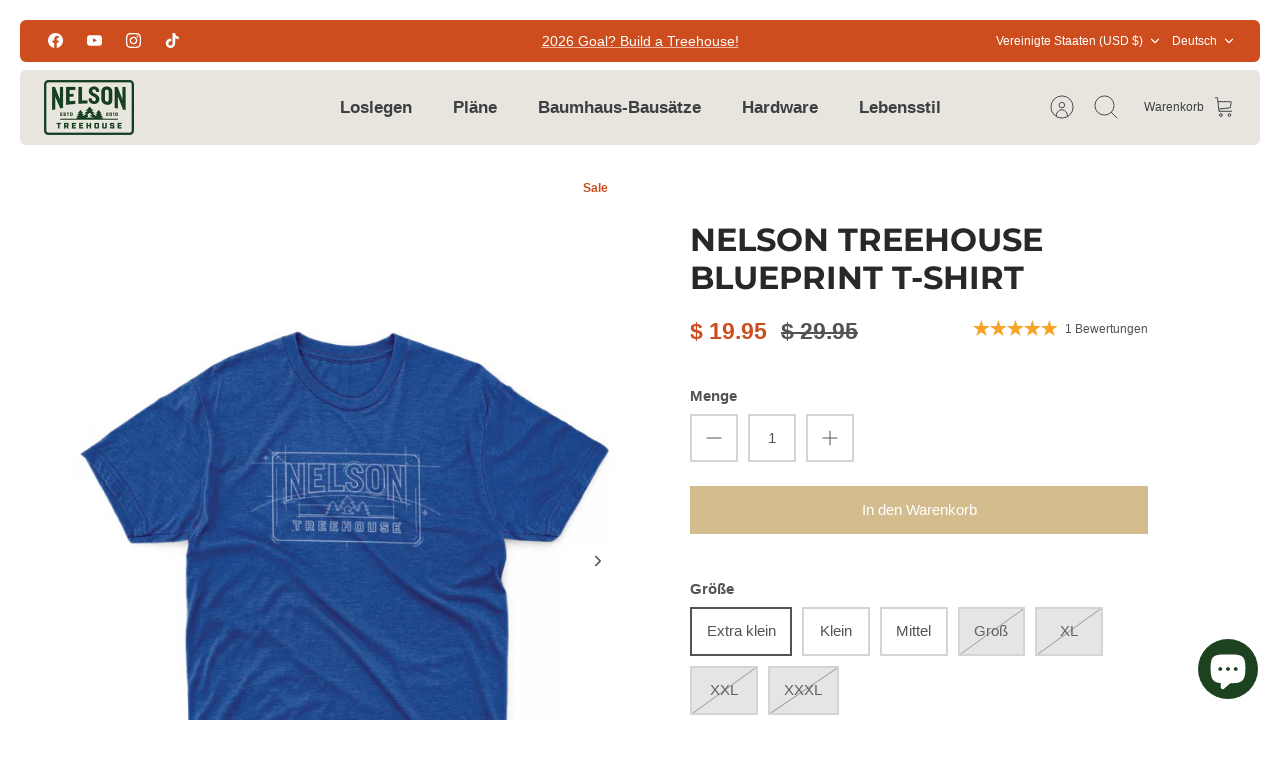

--- FILE ---
content_type: text/html; charset=utf-8
request_url: https://store.beinatree.com/de/products/nelson-treehouse-blueprint-t-shirt
body_size: 49406
content:
<!DOCTYPE html><html lang="de" dir="ltr" class="no-js">
<head>
  <!-- Mode 4.1.2 -->

  <title>Nelson Treehouse Blueprint T-Shirt &ndash; Be in a Tree</title>

  <meta charset="utf-8" />
<meta name="viewport" content="width=device-width,initial-scale=1.0" />
<meta http-equiv="X-UA-Compatible" content="IE=edge">

<link rel="preconnect" href="https://cdn.shopify.com" crossorigin>
<link rel="preconnect" href="https://fonts.shopify.com" crossorigin>
<link rel="preconnect" href="https://monorail-edge.shopifysvc.com"><link rel="preload" as="font" href="//store.beinatree.com/cdn/fonts/montserrat/montserrat_n7.3c434e22befd5c18a6b4afadb1e3d77c128c7939.woff2" type="font/woff2" crossorigin><link rel="preload" as="font" href="//store.beinatree.com/cdn/fonts/montserrat/montserrat_n8.853056e398b4dadf6838423edb7abaa02f651554.woff2" type="font/woff2" crossorigin><link rel="preload" href="//store.beinatree.com/cdn/shop/t/43/assets/vendor.min.js?v=171821347312696842561754676106" as="script">
<link rel="preload" href="//store.beinatree.com/cdn/shop/t/43/assets/theme.js?v=49844615550430399751754676106" as="script"><link rel="canonical" href="https://store.beinatree.com/de/products/nelson-treehouse-blueprint-t-shirt" /><link rel="icon" href="//store.beinatree.com/cdn/shop/files/cropped-NelsonTreehouse_Favicon_V1.png?crop=center&height=48&v=1652132434&width=48" type="image/png"><meta name="description" content="Reich an Farbe, weich wie Butter. Wir haben dieses bildschöne T-Shirt für alle entworfen, die die Kunst und Wissenschaft des Baumhausdesigns zu schätzen wissen. Dezent und bequem wie eh und je, ist dies das perfekte Hemd für den ganzen Tag und jeden Tag. Königsblau 60 % gekämmte ringgesponnene Baumwolle, 40 % Polyester">
<style>
    
    
    
    
    
    
    @font-face {
  font-family: Montserrat;
  font-weight: 700;
  font-style: normal;
  font-display: fallback;
  src: url("//store.beinatree.com/cdn/fonts/montserrat/montserrat_n7.3c434e22befd5c18a6b4afadb1e3d77c128c7939.woff2") format("woff2"),
       url("//store.beinatree.com/cdn/fonts/montserrat/montserrat_n7.5d9fa6e2cae713c8fb539a9876489d86207fe957.woff") format("woff");
}

    @font-face {
  font-family: Montserrat;
  font-weight: 800;
  font-style: normal;
  font-display: fallback;
  src: url("//store.beinatree.com/cdn/fonts/montserrat/montserrat_n8.853056e398b4dadf6838423edb7abaa02f651554.woff2") format("woff2"),
       url("//store.beinatree.com/cdn/fonts/montserrat/montserrat_n8.9201aba6104751e1b3e48577a5a739fc14862200.woff") format("woff");
}

    
    
    @font-face {
  font-family: Montserrat;
  font-weight: 300;
  font-style: normal;
  font-display: fallback;
  src: url("//store.beinatree.com/cdn/fonts/montserrat/montserrat_n3.29e699231893fd243e1620595067294bb067ba2a.woff2") format("woff2"),
       url("//store.beinatree.com/cdn/fonts/montserrat/montserrat_n3.64ed56f012a53c08a49d49bd7e0c8d2f46119150.woff") format("woff");
}

  </style>

  <meta property="og:site_name" content="Be in a Tree">
<meta property="og:url" content="https://store.beinatree.com/de/products/nelson-treehouse-blueprint-t-shirt">
<meta property="og:title" content="Nelson Treehouse Blueprint T-Shirt">
<meta property="og:type" content="product">
<meta property="og:description" content="Reich an Farbe, weich wie Butter. Wir haben dieses bildschöne T-Shirt für alle entworfen, die die Kunst und Wissenschaft des Baumhausdesigns zu schätzen wissen. Dezent und bequem wie eh und je, ist dies das perfekte Hemd für den ganzen Tag und jeden Tag. Königsblau 60 % gekämmte ringgesponnene Baumwolle, 40 % Polyester"><meta property="og:image" content="http://store.beinatree.com/cdn/shop/products/LOGOBLUEPRINT-ROYAL_1200x1200.png?v=1656456398">
  <meta property="og:image:secure_url" content="https://store.beinatree.com/cdn/shop/products/LOGOBLUEPRINT-ROYAL_1200x1200.png?v=1656456398">
  <meta property="og:image:width" content="683">
  <meta property="og:image:height" content="1024"><meta property="og:price:amount" content="19.95">
  <meta property="og:price:currency" content="USD"><meta name="twitter:card" content="summary_large_image">
<meta name="twitter:title" content="Nelson Treehouse Blueprint T-Shirt">
<meta name="twitter:description" content="Reich an Farbe, weich wie Butter. Wir haben dieses bildschöne T-Shirt für alle entworfen, die die Kunst und Wissenschaft des Baumhausdesigns zu schätzen wissen. Dezent und bequem wie eh und je, ist dies das perfekte Hemd für den ganzen Tag und jeden Tag. Königsblau 60 % gekämmte ringgesponnene Baumwolle, 40 % Polyester">


  <link href="//store.beinatree.com/cdn/shop/t/43/assets/styles.css?v=94807650791864754431759333100" rel="stylesheet" type="text/css" media="all" />
<script>
    document.documentElement.className = document.documentElement.className.replace('no-js', 'js');
    window.theme = window.theme || {};
    theme.money_format_with_product_code_preference = "$ {{amount}}";
    theme.money_format = "$ {{amount}}";
    theme.strings = {
      previous: "Bisherige",
      next: "Nächster",
      addressError: "Kann die Adresse nicht finden",
      addressNoResults: "Keine Ergebnisse für diese Adresse",
      addressQueryLimit: "Sie haben die Google- API-Nutzungsgrenze überschritten. Betrachten wir zu einem \u003ca href=\"https:\/\/developers.google.com\/maps\/premium\/usage-limits\"\u003ePremium-Paket\u003c\/a\u003e zu aktualisieren.",
      authError: "Es gab ein Problem bei Google Maps Konto zu authentifizieren.",
      icon_labels_left: "Links",
      icon_labels_right: "Rechts",
      icon_labels_down: "Runter",
      icon_labels_close: "Schließen",
      icon_labels_plus: "Plus",
      imageSlider: "Bilder",
      cart_terms_confirmation: "Sie müssen den Nutzungsbedingungen zustimmen, bevor Sie fortfahren.",
      cart_general_quantity_too_high: "Sie können nur [QUANTITY] in Ihrem Einkaufswagen haben",
      products_listing_from: "Ab",
      products_product_add_to_cart: "In den Warenkorb",
      products_variant_no_stock: "Ausverkauft",
      products_variant_non_existent: "Nicht verfügbar",
      products_product_pick_a: "Wähle ein",
      general_navigation_menu_toggle_aria_label: "Menü umschalten",
      general_accessibility_labels_close: "Schließen",
      products_product_added_to_cart: "Zum Warenkorb hinzugefügt",
      general_quick_search_pages: "Seiten",
      general_quick_search_no_results: "Leider konnten wir keine Ergebnisse finden"
    };
    theme.routes = {
      search_url: '/de/search',
      cart_url: '/de/cart',
      cart_add_url: '/de/cart/add.js',
      cart_change_url: '/de/cart/change.js',
      cart_update_url: '/de/cart/update.js',
      predictive_search_url: '/de/search/suggest'
    };
    theme.settings = {
      cart_type: "drawer",
      after_add_to_cart: "drawer",
      quickbuy_style: "button-quick-add",
      quickbuy_visibility: "always",
      avoid_orphans: true,
      qb_enable_sticky_cols: true,
      show_search_suggestions: true
    };

    theme.enqueueStyleUpdateQueue = [];
    theme.enqueueStyleUpdateTimeoutId = null;
    theme.enqueueStyleUpdate = (cb) => {
      clearTimeout(theme.enqueueStyleUpdateTimeoutId);
      theme.enqueueStyleUpdateQueue.push(cb);
      theme.enqueueStyleUpdateTimeoutId = setTimeout(() => {
        while (theme.enqueueStyleUpdateQueue.length > 0) {
          theme.enqueueStyleUpdateQueue.pop()();
        }
      }, 0);
    }
  </script>

  <script src="//store.beinatree.com/cdn/shop/t/43/assets/vendor.min.js?v=171821347312696842561754676106" defer></script>
  <script src="//store.beinatree.com/cdn/shop/t/43/assets/theme.js?v=49844615550430399751754676106" defer></script>

  <script>window.performance && window.performance.mark && window.performance.mark('shopify.content_for_header.start');</script><meta name="google-site-verification" content="uZ3jMtOglY5SdkGk5LaXzW2q8a_3hRkBL7gCT5sV8z0">
<meta name="google-site-verification" content="r5CBAv8gYoGYY5WeGzrCdjyFHEVTcNpFjgZgJg3b-1Y">
<meta name="google-site-verification" content="DtaUYyiHAofUXVc1ogJvCkbPEzqM_hB9F-YbJN3dYlk">
<meta id="shopify-digital-wallet" name="shopify-digital-wallet" content="/3824669/digital_wallets/dialog">
<meta name="shopify-checkout-api-token" content="18d01b416048cd963d1aaeeb1afa29b9">
<meta id="in-context-paypal-metadata" data-shop-id="3824669" data-venmo-supported="false" data-environment="production" data-locale="de_DE" data-paypal-v4="true" data-currency="USD">
<link rel="alternate" hreflang="x-default" href="https://store.beinatree.com/products/nelson-treehouse-blueprint-t-shirt">
<link rel="alternate" hreflang="en" href="https://store.beinatree.com/products/nelson-treehouse-blueprint-t-shirt">
<link rel="alternate" hreflang="es" href="https://store.beinatree.com/es/products/nelson-treehouse-blueprint-t-shirt">
<link rel="alternate" hreflang="de" href="https://store.beinatree.com/de/products/nelson-treehouse-blueprint-t-shirt">
<link rel="alternate" type="application/json+oembed" href="https://store.beinatree.com/de/products/nelson-treehouse-blueprint-t-shirt.oembed">
<script async="async" src="/checkouts/internal/preloads.js?locale=de-US"></script>
<link rel="preconnect" href="https://shop.app" crossorigin="anonymous">
<script async="async" src="https://shop.app/checkouts/internal/preloads.js?locale=de-US&shop_id=3824669" crossorigin="anonymous"></script>
<script id="apple-pay-shop-capabilities" type="application/json">{"shopId":3824669,"countryCode":"US","currencyCode":"USD","merchantCapabilities":["supports3DS"],"merchantId":"gid:\/\/shopify\/Shop\/3824669","merchantName":"Be in a Tree","requiredBillingContactFields":["postalAddress","email"],"requiredShippingContactFields":["postalAddress","email"],"shippingType":"shipping","supportedNetworks":["visa","masterCard","amex","discover","elo","jcb"],"total":{"type":"pending","label":"Be in a Tree","amount":"1.00"},"shopifyPaymentsEnabled":true,"supportsSubscriptions":true}</script>
<script id="shopify-features" type="application/json">{"accessToken":"18d01b416048cd963d1aaeeb1afa29b9","betas":["rich-media-storefront-analytics"],"domain":"store.beinatree.com","predictiveSearch":true,"shopId":3824669,"locale":"de"}</script>
<script>var Shopify = Shopify || {};
Shopify.shop = "nelson-tree-house-supply.myshopify.com";
Shopify.locale = "de";
Shopify.currency = {"active":"USD","rate":"1.0"};
Shopify.country = "US";
Shopify.theme = {"name":"current 8-8-25","id":136027963490,"schema_name":"Mode","schema_version":"4.1.2","theme_store_id":1578,"role":"main"};
Shopify.theme.handle = "null";
Shopify.theme.style = {"id":null,"handle":null};
Shopify.cdnHost = "store.beinatree.com/cdn";
Shopify.routes = Shopify.routes || {};
Shopify.routes.root = "/de/";</script>
<script type="module">!function(o){(o.Shopify=o.Shopify||{}).modules=!0}(window);</script>
<script>!function(o){function n(){var o=[];function n(){o.push(Array.prototype.slice.apply(arguments))}return n.q=o,n}var t=o.Shopify=o.Shopify||{};t.loadFeatures=n(),t.autoloadFeatures=n()}(window);</script>
<script>
  window.ShopifyPay = window.ShopifyPay || {};
  window.ShopifyPay.apiHost = "shop.app\/pay";
  window.ShopifyPay.redirectState = null;
</script>
<script id="shop-js-analytics" type="application/json">{"pageType":"product"}</script>
<script defer="defer" async type="module" src="//store.beinatree.com/cdn/shopifycloud/shop-js/modules/v2/client.init-shop-cart-sync_e98Ab_XN.de.esm.js"></script>
<script defer="defer" async type="module" src="//store.beinatree.com/cdn/shopifycloud/shop-js/modules/v2/chunk.common_Pcw9EP95.esm.js"></script>
<script defer="defer" async type="module" src="//store.beinatree.com/cdn/shopifycloud/shop-js/modules/v2/chunk.modal_CzmY4ZhL.esm.js"></script>
<script type="module">
  await import("//store.beinatree.com/cdn/shopifycloud/shop-js/modules/v2/client.init-shop-cart-sync_e98Ab_XN.de.esm.js");
await import("//store.beinatree.com/cdn/shopifycloud/shop-js/modules/v2/chunk.common_Pcw9EP95.esm.js");
await import("//store.beinatree.com/cdn/shopifycloud/shop-js/modules/v2/chunk.modal_CzmY4ZhL.esm.js");

  window.Shopify.SignInWithShop?.initShopCartSync?.({"fedCMEnabled":true,"windoidEnabled":true});

</script>
<script defer="defer" async type="module" src="//store.beinatree.com/cdn/shopifycloud/shop-js/modules/v2/client.payment-terms_DUeEqFTJ.de.esm.js"></script>
<script defer="defer" async type="module" src="//store.beinatree.com/cdn/shopifycloud/shop-js/modules/v2/chunk.common_Pcw9EP95.esm.js"></script>
<script defer="defer" async type="module" src="//store.beinatree.com/cdn/shopifycloud/shop-js/modules/v2/chunk.modal_CzmY4ZhL.esm.js"></script>
<script type="module">
  await import("//store.beinatree.com/cdn/shopifycloud/shop-js/modules/v2/client.payment-terms_DUeEqFTJ.de.esm.js");
await import("//store.beinatree.com/cdn/shopifycloud/shop-js/modules/v2/chunk.common_Pcw9EP95.esm.js");
await import("//store.beinatree.com/cdn/shopifycloud/shop-js/modules/v2/chunk.modal_CzmY4ZhL.esm.js");

  
</script>
<script>
  window.Shopify = window.Shopify || {};
  if (!window.Shopify.featureAssets) window.Shopify.featureAssets = {};
  window.Shopify.featureAssets['shop-js'] = {"shop-cart-sync":["modules/v2/client.shop-cart-sync_DazCVyJ3.de.esm.js","modules/v2/chunk.common_Pcw9EP95.esm.js","modules/v2/chunk.modal_CzmY4ZhL.esm.js"],"init-fed-cm":["modules/v2/client.init-fed-cm_D0AulfmK.de.esm.js","modules/v2/chunk.common_Pcw9EP95.esm.js","modules/v2/chunk.modal_CzmY4ZhL.esm.js"],"shop-cash-offers":["modules/v2/client.shop-cash-offers_BISyWFEA.de.esm.js","modules/v2/chunk.common_Pcw9EP95.esm.js","modules/v2/chunk.modal_CzmY4ZhL.esm.js"],"shop-login-button":["modules/v2/client.shop-login-button_D_c1vx_E.de.esm.js","modules/v2/chunk.common_Pcw9EP95.esm.js","modules/v2/chunk.modal_CzmY4ZhL.esm.js"],"pay-button":["modules/v2/client.pay-button_CHADzJ4g.de.esm.js","modules/v2/chunk.common_Pcw9EP95.esm.js","modules/v2/chunk.modal_CzmY4ZhL.esm.js"],"shop-button":["modules/v2/client.shop-button_CQnD2U3v.de.esm.js","modules/v2/chunk.common_Pcw9EP95.esm.js","modules/v2/chunk.modal_CzmY4ZhL.esm.js"],"avatar":["modules/v2/client.avatar_BTnouDA3.de.esm.js"],"init-windoid":["modules/v2/client.init-windoid_CmA0-hrC.de.esm.js","modules/v2/chunk.common_Pcw9EP95.esm.js","modules/v2/chunk.modal_CzmY4ZhL.esm.js"],"init-shop-for-new-customer-accounts":["modules/v2/client.init-shop-for-new-customer-accounts_BCzC_Mib.de.esm.js","modules/v2/client.shop-login-button_D_c1vx_E.de.esm.js","modules/v2/chunk.common_Pcw9EP95.esm.js","modules/v2/chunk.modal_CzmY4ZhL.esm.js"],"init-shop-email-lookup-coordinator":["modules/v2/client.init-shop-email-lookup-coordinator_DYzOit4u.de.esm.js","modules/v2/chunk.common_Pcw9EP95.esm.js","modules/v2/chunk.modal_CzmY4ZhL.esm.js"],"init-shop-cart-sync":["modules/v2/client.init-shop-cart-sync_e98Ab_XN.de.esm.js","modules/v2/chunk.common_Pcw9EP95.esm.js","modules/v2/chunk.modal_CzmY4ZhL.esm.js"],"shop-toast-manager":["modules/v2/client.shop-toast-manager_Bc-1elH8.de.esm.js","modules/v2/chunk.common_Pcw9EP95.esm.js","modules/v2/chunk.modal_CzmY4ZhL.esm.js"],"init-customer-accounts":["modules/v2/client.init-customer-accounts_CqlRHmZs.de.esm.js","modules/v2/client.shop-login-button_D_c1vx_E.de.esm.js","modules/v2/chunk.common_Pcw9EP95.esm.js","modules/v2/chunk.modal_CzmY4ZhL.esm.js"],"init-customer-accounts-sign-up":["modules/v2/client.init-customer-accounts-sign-up_DZmBw6yB.de.esm.js","modules/v2/client.shop-login-button_D_c1vx_E.de.esm.js","modules/v2/chunk.common_Pcw9EP95.esm.js","modules/v2/chunk.modal_CzmY4ZhL.esm.js"],"shop-follow-button":["modules/v2/client.shop-follow-button_Cx-w7rSq.de.esm.js","modules/v2/chunk.common_Pcw9EP95.esm.js","modules/v2/chunk.modal_CzmY4ZhL.esm.js"],"checkout-modal":["modules/v2/client.checkout-modal_Djjmh8qM.de.esm.js","modules/v2/chunk.common_Pcw9EP95.esm.js","modules/v2/chunk.modal_CzmY4ZhL.esm.js"],"shop-login":["modules/v2/client.shop-login_DMZMgoZf.de.esm.js","modules/v2/chunk.common_Pcw9EP95.esm.js","modules/v2/chunk.modal_CzmY4ZhL.esm.js"],"lead-capture":["modules/v2/client.lead-capture_SqejaEd8.de.esm.js","modules/v2/chunk.common_Pcw9EP95.esm.js","modules/v2/chunk.modal_CzmY4ZhL.esm.js"],"payment-terms":["modules/v2/client.payment-terms_DUeEqFTJ.de.esm.js","modules/v2/chunk.common_Pcw9EP95.esm.js","modules/v2/chunk.modal_CzmY4ZhL.esm.js"]};
</script>
<script>(function() {
  var isLoaded = false;
  function asyncLoad() {
    if (isLoaded) return;
    isLoaded = true;
    var urls = ["https:\/\/chimpstatic.com\/mcjs-connected\/js\/users\/5c45996af4c7ed61862ed12d0\/ac5de8b37fc4a44d6c46f8bbb.js?shop=nelson-tree-house-supply.myshopify.com","https:\/\/gtm.gropulse.com\/get_script?shop=nelson-tree-house-supply.myshopify.com"];
    for (var i = 0; i < urls.length; i++) {
      var s = document.createElement('script');
      s.type = 'text/javascript';
      s.async = true;
      s.src = urls[i];
      var x = document.getElementsByTagName('script')[0];
      x.parentNode.insertBefore(s, x);
    }
  };
  if(window.attachEvent) {
    window.attachEvent('onload', asyncLoad);
  } else {
    window.addEventListener('load', asyncLoad, false);
  }
})();</script>
<script id="__st">var __st={"a":3824669,"offset":-28800,"reqid":"22da8650-f641-4f96-b341-c3b057cadd9e-1769492060","pageurl":"store.beinatree.com\/de\/products\/nelson-treehouse-blueprint-t-shirt","u":"d94d3f5bec9f","p":"product","rtyp":"product","rid":6728818065506};</script>
<script>window.ShopifyPaypalV4VisibilityTracking = true;</script>
<script id="captcha-bootstrap">!function(){'use strict';const t='contact',e='account',n='new_comment',o=[[t,t],['blogs',n],['comments',n],[t,'customer']],c=[[e,'customer_login'],[e,'guest_login'],[e,'recover_customer_password'],[e,'create_customer']],r=t=>t.map((([t,e])=>`form[action*='/${t}']:not([data-nocaptcha='true']) input[name='form_type'][value='${e}']`)).join(','),a=t=>()=>t?[...document.querySelectorAll(t)].map((t=>t.form)):[];function s(){const t=[...o],e=r(t);return a(e)}const i='password',u='form_key',d=['recaptcha-v3-token','g-recaptcha-response','h-captcha-response',i],f=()=>{try{return window.sessionStorage}catch{return}},m='__shopify_v',_=t=>t.elements[u];function p(t,e,n=!1){try{const o=window.sessionStorage,c=JSON.parse(o.getItem(e)),{data:r}=function(t){const{data:e,action:n}=t;return t[m]||n?{data:e,action:n}:{data:t,action:n}}(c);for(const[e,n]of Object.entries(r))t.elements[e]&&(t.elements[e].value=n);n&&o.removeItem(e)}catch(o){console.error('form repopulation failed',{error:o})}}const l='form_type',E='cptcha';function T(t){t.dataset[E]=!0}const w=window,h=w.document,L='Shopify',v='ce_forms',y='captcha';let A=!1;((t,e)=>{const n=(g='f06e6c50-85a8-45c8-87d0-21a2b65856fe',I='https://cdn.shopify.com/shopifycloud/storefront-forms-hcaptcha/ce_storefront_forms_captcha_hcaptcha.v1.5.2.iife.js',D={infoText:'Durch hCaptcha geschützt',privacyText:'Datenschutz',termsText:'Allgemeine Geschäftsbedingungen'},(t,e,n)=>{const o=w[L][v],c=o.bindForm;if(c)return c(t,g,e,D).then(n);var r;o.q.push([[t,g,e,D],n]),r=I,A||(h.body.append(Object.assign(h.createElement('script'),{id:'captcha-provider',async:!0,src:r})),A=!0)});var g,I,D;w[L]=w[L]||{},w[L][v]=w[L][v]||{},w[L][v].q=[],w[L][y]=w[L][y]||{},w[L][y].protect=function(t,e){n(t,void 0,e),T(t)},Object.freeze(w[L][y]),function(t,e,n,w,h,L){const[v,y,A,g]=function(t,e,n){const i=e?o:[],u=t?c:[],d=[...i,...u],f=r(d),m=r(i),_=r(d.filter((([t,e])=>n.includes(e))));return[a(f),a(m),a(_),s()]}(w,h,L),I=t=>{const e=t.target;return e instanceof HTMLFormElement?e:e&&e.form},D=t=>v().includes(t);t.addEventListener('submit',(t=>{const e=I(t);if(!e)return;const n=D(e)&&!e.dataset.hcaptchaBound&&!e.dataset.recaptchaBound,o=_(e),c=g().includes(e)&&(!o||!o.value);(n||c)&&t.preventDefault(),c&&!n&&(function(t){try{if(!f())return;!function(t){const e=f();if(!e)return;const n=_(t);if(!n)return;const o=n.value;o&&e.removeItem(o)}(t);const e=Array.from(Array(32),(()=>Math.random().toString(36)[2])).join('');!function(t,e){_(t)||t.append(Object.assign(document.createElement('input'),{type:'hidden',name:u})),t.elements[u].value=e}(t,e),function(t,e){const n=f();if(!n)return;const o=[...t.querySelectorAll(`input[type='${i}']`)].map((({name:t})=>t)),c=[...d,...o],r={};for(const[a,s]of new FormData(t).entries())c.includes(a)||(r[a]=s);n.setItem(e,JSON.stringify({[m]:1,action:t.action,data:r}))}(t,e)}catch(e){console.error('failed to persist form',e)}}(e),e.submit())}));const S=(t,e)=>{t&&!t.dataset[E]&&(n(t,e.some((e=>e===t))),T(t))};for(const o of['focusin','change'])t.addEventListener(o,(t=>{const e=I(t);D(e)&&S(e,y())}));const B=e.get('form_key'),M=e.get(l),P=B&&M;t.addEventListener('DOMContentLoaded',(()=>{const t=y();if(P)for(const e of t)e.elements[l].value===M&&p(e,B);[...new Set([...A(),...v().filter((t=>'true'===t.dataset.shopifyCaptcha))])].forEach((e=>S(e,t)))}))}(h,new URLSearchParams(w.location.search),n,t,e,['guest_login'])})(!0,!0)}();</script>
<script integrity="sha256-4kQ18oKyAcykRKYeNunJcIwy7WH5gtpwJnB7kiuLZ1E=" data-source-attribution="shopify.loadfeatures" defer="defer" src="//store.beinatree.com/cdn/shopifycloud/storefront/assets/storefront/load_feature-a0a9edcb.js" crossorigin="anonymous"></script>
<script crossorigin="anonymous" defer="defer" src="//store.beinatree.com/cdn/shopifycloud/storefront/assets/shopify_pay/storefront-65b4c6d7.js?v=20250812"></script>
<script data-source-attribution="shopify.dynamic_checkout.dynamic.init">var Shopify=Shopify||{};Shopify.PaymentButton=Shopify.PaymentButton||{isStorefrontPortableWallets:!0,init:function(){window.Shopify.PaymentButton.init=function(){};var t=document.createElement("script");t.src="https://store.beinatree.com/cdn/shopifycloud/portable-wallets/latest/portable-wallets.de.js",t.type="module",document.head.appendChild(t)}};
</script>
<script data-source-attribution="shopify.dynamic_checkout.buyer_consent">
  function portableWalletsHideBuyerConsent(e){var t=document.getElementById("shopify-buyer-consent"),n=document.getElementById("shopify-subscription-policy-button");t&&n&&(t.classList.add("hidden"),t.setAttribute("aria-hidden","true"),n.removeEventListener("click",e))}function portableWalletsShowBuyerConsent(e){var t=document.getElementById("shopify-buyer-consent"),n=document.getElementById("shopify-subscription-policy-button");t&&n&&(t.classList.remove("hidden"),t.removeAttribute("aria-hidden"),n.addEventListener("click",e))}window.Shopify?.PaymentButton&&(window.Shopify.PaymentButton.hideBuyerConsent=portableWalletsHideBuyerConsent,window.Shopify.PaymentButton.showBuyerConsent=portableWalletsShowBuyerConsent);
</script>
<script data-source-attribution="shopify.dynamic_checkout.cart.bootstrap">document.addEventListener("DOMContentLoaded",(function(){function t(){return document.querySelector("shopify-accelerated-checkout-cart, shopify-accelerated-checkout")}if(t())Shopify.PaymentButton.init();else{new MutationObserver((function(e,n){t()&&(Shopify.PaymentButton.init(),n.disconnect())})).observe(document.body,{childList:!0,subtree:!0})}}));
</script>
<script id='scb4127' type='text/javascript' async='' src='https://store.beinatree.com/cdn/shopifycloud/privacy-banner/storefront-banner.js'></script><link id="shopify-accelerated-checkout-styles" rel="stylesheet" media="screen" href="https://store.beinatree.com/cdn/shopifycloud/portable-wallets/latest/accelerated-checkout-backwards-compat.css" crossorigin="anonymous">
<style id="shopify-accelerated-checkout-cart">
        #shopify-buyer-consent {
  margin-top: 1em;
  display: inline-block;
  width: 100%;
}

#shopify-buyer-consent.hidden {
  display: none;
}

#shopify-subscription-policy-button {
  background: none;
  border: none;
  padding: 0;
  text-decoration: underline;
  font-size: inherit;
  cursor: pointer;
}

#shopify-subscription-policy-button::before {
  box-shadow: none;
}

      </style>
<script id="sections-script" data-sections="related-products" defer="defer" src="//store.beinatree.com/cdn/shop/t/43/compiled_assets/scripts.js?v=2243"></script>
<script>window.performance && window.performance.mark && window.performance.mark('shopify.content_for_header.end');</script>
<script src="https://cdn.shopify.com/extensions/e8878072-2f6b-4e89-8082-94b04320908d/inbox-1254/assets/inbox-chat-loader.js" type="text/javascript" defer="defer"></script>
<link href="https://monorail-edge.shopifysvc.com" rel="dns-prefetch">
<script>(function(){if ("sendBeacon" in navigator && "performance" in window) {try {var session_token_from_headers = performance.getEntriesByType('navigation')[0].serverTiming.find(x => x.name == '_s').description;} catch {var session_token_from_headers = undefined;}var session_cookie_matches = document.cookie.match(/_shopify_s=([^;]*)/);var session_token_from_cookie = session_cookie_matches && session_cookie_matches.length === 2 ? session_cookie_matches[1] : "";var session_token = session_token_from_headers || session_token_from_cookie || "";function handle_abandonment_event(e) {var entries = performance.getEntries().filter(function(entry) {return /monorail-edge.shopifysvc.com/.test(entry.name);});if (!window.abandonment_tracked && entries.length === 0) {window.abandonment_tracked = true;var currentMs = Date.now();var navigation_start = performance.timing.navigationStart;var payload = {shop_id: 3824669,url: window.location.href,navigation_start,duration: currentMs - navigation_start,session_token,page_type: "product"};window.navigator.sendBeacon("https://monorail-edge.shopifysvc.com/v1/produce", JSON.stringify({schema_id: "online_store_buyer_site_abandonment/1.1",payload: payload,metadata: {event_created_at_ms: currentMs,event_sent_at_ms: currentMs}}));}}window.addEventListener('pagehide', handle_abandonment_event);}}());</script>
<script id="web-pixels-manager-setup">(function e(e,d,r,n,o){if(void 0===o&&(o={}),!Boolean(null===(a=null===(i=window.Shopify)||void 0===i?void 0:i.analytics)||void 0===a?void 0:a.replayQueue)){var i,a;window.Shopify=window.Shopify||{};var t=window.Shopify;t.analytics=t.analytics||{};var s=t.analytics;s.replayQueue=[],s.publish=function(e,d,r){return s.replayQueue.push([e,d,r]),!0};try{self.performance.mark("wpm:start")}catch(e){}var l=function(){var e={modern:/Edge?\/(1{2}[4-9]|1[2-9]\d|[2-9]\d{2}|\d{4,})\.\d+(\.\d+|)|Firefox\/(1{2}[4-9]|1[2-9]\d|[2-9]\d{2}|\d{4,})\.\d+(\.\d+|)|Chrom(ium|e)\/(9{2}|\d{3,})\.\d+(\.\d+|)|(Maci|X1{2}).+ Version\/(15\.\d+|(1[6-9]|[2-9]\d|\d{3,})\.\d+)([,.]\d+|)( \(\w+\)|)( Mobile\/\w+|) Safari\/|Chrome.+OPR\/(9{2}|\d{3,})\.\d+\.\d+|(CPU[ +]OS|iPhone[ +]OS|CPU[ +]iPhone|CPU IPhone OS|CPU iPad OS)[ +]+(15[._]\d+|(1[6-9]|[2-9]\d|\d{3,})[._]\d+)([._]\d+|)|Android:?[ /-](13[3-9]|1[4-9]\d|[2-9]\d{2}|\d{4,})(\.\d+|)(\.\d+|)|Android.+Firefox\/(13[5-9]|1[4-9]\d|[2-9]\d{2}|\d{4,})\.\d+(\.\d+|)|Android.+Chrom(ium|e)\/(13[3-9]|1[4-9]\d|[2-9]\d{2}|\d{4,})\.\d+(\.\d+|)|SamsungBrowser\/([2-9]\d|\d{3,})\.\d+/,legacy:/Edge?\/(1[6-9]|[2-9]\d|\d{3,})\.\d+(\.\d+|)|Firefox\/(5[4-9]|[6-9]\d|\d{3,})\.\d+(\.\d+|)|Chrom(ium|e)\/(5[1-9]|[6-9]\d|\d{3,})\.\d+(\.\d+|)([\d.]+$|.*Safari\/(?![\d.]+ Edge\/[\d.]+$))|(Maci|X1{2}).+ Version\/(10\.\d+|(1[1-9]|[2-9]\d|\d{3,})\.\d+)([,.]\d+|)( \(\w+\)|)( Mobile\/\w+|) Safari\/|Chrome.+OPR\/(3[89]|[4-9]\d|\d{3,})\.\d+\.\d+|(CPU[ +]OS|iPhone[ +]OS|CPU[ +]iPhone|CPU IPhone OS|CPU iPad OS)[ +]+(10[._]\d+|(1[1-9]|[2-9]\d|\d{3,})[._]\d+)([._]\d+|)|Android:?[ /-](13[3-9]|1[4-9]\d|[2-9]\d{2}|\d{4,})(\.\d+|)(\.\d+|)|Mobile Safari.+OPR\/([89]\d|\d{3,})\.\d+\.\d+|Android.+Firefox\/(13[5-9]|1[4-9]\d|[2-9]\d{2}|\d{4,})\.\d+(\.\d+|)|Android.+Chrom(ium|e)\/(13[3-9]|1[4-9]\d|[2-9]\d{2}|\d{4,})\.\d+(\.\d+|)|Android.+(UC? ?Browser|UCWEB|U3)[ /]?(15\.([5-9]|\d{2,})|(1[6-9]|[2-9]\d|\d{3,})\.\d+)\.\d+|SamsungBrowser\/(5\.\d+|([6-9]|\d{2,})\.\d+)|Android.+MQ{2}Browser\/(14(\.(9|\d{2,})|)|(1[5-9]|[2-9]\d|\d{3,})(\.\d+|))(\.\d+|)|K[Aa][Ii]OS\/(3\.\d+|([4-9]|\d{2,})\.\d+)(\.\d+|)/},d=e.modern,r=e.legacy,n=navigator.userAgent;return n.match(d)?"modern":n.match(r)?"legacy":"unknown"}(),u="modern"===l?"modern":"legacy",c=(null!=n?n:{modern:"",legacy:""})[u],f=function(e){return[e.baseUrl,"/wpm","/b",e.hashVersion,"modern"===e.buildTarget?"m":"l",".js"].join("")}({baseUrl:d,hashVersion:r,buildTarget:u}),m=function(e){var d=e.version,r=e.bundleTarget,n=e.surface,o=e.pageUrl,i=e.monorailEndpoint;return{emit:function(e){var a=e.status,t=e.errorMsg,s=(new Date).getTime(),l=JSON.stringify({metadata:{event_sent_at_ms:s},events:[{schema_id:"web_pixels_manager_load/3.1",payload:{version:d,bundle_target:r,page_url:o,status:a,surface:n,error_msg:t},metadata:{event_created_at_ms:s}}]});if(!i)return console&&console.warn&&console.warn("[Web Pixels Manager] No Monorail endpoint provided, skipping logging."),!1;try{return self.navigator.sendBeacon.bind(self.navigator)(i,l)}catch(e){}var u=new XMLHttpRequest;try{return u.open("POST",i,!0),u.setRequestHeader("Content-Type","text/plain"),u.send(l),!0}catch(e){return console&&console.warn&&console.warn("[Web Pixels Manager] Got an unhandled error while logging to Monorail."),!1}}}}({version:r,bundleTarget:l,surface:e.surface,pageUrl:self.location.href,monorailEndpoint:e.monorailEndpoint});try{o.browserTarget=l,function(e){var d=e.src,r=e.async,n=void 0===r||r,o=e.onload,i=e.onerror,a=e.sri,t=e.scriptDataAttributes,s=void 0===t?{}:t,l=document.createElement("script"),u=document.querySelector("head"),c=document.querySelector("body");if(l.async=n,l.src=d,a&&(l.integrity=a,l.crossOrigin="anonymous"),s)for(var f in s)if(Object.prototype.hasOwnProperty.call(s,f))try{l.dataset[f]=s[f]}catch(e){}if(o&&l.addEventListener("load",o),i&&l.addEventListener("error",i),u)u.appendChild(l);else{if(!c)throw new Error("Did not find a head or body element to append the script");c.appendChild(l)}}({src:f,async:!0,onload:function(){if(!function(){var e,d;return Boolean(null===(d=null===(e=window.Shopify)||void 0===e?void 0:e.analytics)||void 0===d?void 0:d.initialized)}()){var d=window.webPixelsManager.init(e)||void 0;if(d){var r=window.Shopify.analytics;r.replayQueue.forEach((function(e){var r=e[0],n=e[1],o=e[2];d.publishCustomEvent(r,n,o)})),r.replayQueue=[],r.publish=d.publishCustomEvent,r.visitor=d.visitor,r.initialized=!0}}},onerror:function(){return m.emit({status:"failed",errorMsg:"".concat(f," has failed to load")})},sri:function(e){var d=/^sha384-[A-Za-z0-9+/=]+$/;return"string"==typeof e&&d.test(e)}(c)?c:"",scriptDataAttributes:o}),m.emit({status:"loading"})}catch(e){m.emit({status:"failed",errorMsg:(null==e?void 0:e.message)||"Unknown error"})}}})({shopId: 3824669,storefrontBaseUrl: "https://store.beinatree.com",extensionsBaseUrl: "https://extensions.shopifycdn.com/cdn/shopifycloud/web-pixels-manager",monorailEndpoint: "https://monorail-edge.shopifysvc.com/unstable/produce_batch",surface: "storefront-renderer",enabledBetaFlags: ["2dca8a86"],webPixelsConfigList: [{"id":"856490082","configuration":"{\"shopId\":\"30474\"}","eventPayloadVersion":"v1","runtimeContext":"STRICT","scriptVersion":"e46595b10fdc5e1674d5c89a8c843bb3","type":"APP","apiClientId":5443297,"privacyPurposes":["ANALYTICS","MARKETING","SALE_OF_DATA"],"dataSharingAdjustments":{"protectedCustomerApprovalScopes":["read_customer_address","read_customer_email","read_customer_name","read_customer_personal_data","read_customer_phone"]}},{"id":"377192546","configuration":"{\"config\":\"{\\\"pixel_id\\\":\\\"G-T1XHHMEMF8\\\",\\\"target_country\\\":\\\"US\\\",\\\"gtag_events\\\":[{\\\"type\\\":\\\"search\\\",\\\"action_label\\\":[\\\"G-T1XHHMEMF8\\\",\\\"AW-598277847\\\/sU1OCI_awtwBENf9o50C\\\"]},{\\\"type\\\":\\\"begin_checkout\\\",\\\"action_label\\\":[\\\"G-T1XHHMEMF8\\\",\\\"AW-598277847\\\/Ej4fCIzawtwBENf9o50C\\\"]},{\\\"type\\\":\\\"view_item\\\",\\\"action_label\\\":[\\\"G-T1XHHMEMF8\\\",\\\"AW-598277847\\\/1BtWCIbawtwBENf9o50C\\\",\\\"MC-LSV9DBKNWB\\\"]},{\\\"type\\\":\\\"purchase\\\",\\\"action_label\\\":[\\\"G-T1XHHMEMF8\\\",\\\"AW-598277847\\\/HGG1CIPawtwBENf9o50C\\\",\\\"MC-LSV9DBKNWB\\\"]},{\\\"type\\\":\\\"page_view\\\",\\\"action_label\\\":[\\\"G-T1XHHMEMF8\\\",\\\"AW-598277847\\\/NevmCIDawtwBENf9o50C\\\",\\\"MC-LSV9DBKNWB\\\"]},{\\\"type\\\":\\\"add_payment_info\\\",\\\"action_label\\\":[\\\"G-T1XHHMEMF8\\\",\\\"AW-598277847\\\/HwjiCIrbwtwBENf9o50C\\\"]},{\\\"type\\\":\\\"add_to_cart\\\",\\\"action_label\\\":[\\\"G-T1XHHMEMF8\\\",\\\"AW-598277847\\\/n6LKCInawtwBENf9o50C\\\"]}],\\\"enable_monitoring_mode\\\":false}\"}","eventPayloadVersion":"v1","runtimeContext":"OPEN","scriptVersion":"b2a88bafab3e21179ed38636efcd8a93","type":"APP","apiClientId":1780363,"privacyPurposes":[],"dataSharingAdjustments":{"protectedCustomerApprovalScopes":["read_customer_address","read_customer_email","read_customer_name","read_customer_personal_data","read_customer_phone"]}},{"id":"55378018","configuration":"{\"tagID\":\"2613684951163\"}","eventPayloadVersion":"v1","runtimeContext":"STRICT","scriptVersion":"18031546ee651571ed29edbe71a3550b","type":"APP","apiClientId":3009811,"privacyPurposes":["ANALYTICS","MARKETING","SALE_OF_DATA"],"dataSharingAdjustments":{"protectedCustomerApprovalScopes":["read_customer_address","read_customer_email","read_customer_name","read_customer_personal_data","read_customer_phone"]}},{"id":"8355938","configuration":"{\"myshopifyDomain\":\"nelson-tree-house-supply.myshopify.com\"}","eventPayloadVersion":"v1","runtimeContext":"STRICT","scriptVersion":"23b97d18e2aa74363140dc29c9284e87","type":"APP","apiClientId":2775569,"privacyPurposes":["ANALYTICS","MARKETING","SALE_OF_DATA"],"dataSharingAdjustments":{"protectedCustomerApprovalScopes":["read_customer_address","read_customer_email","read_customer_name","read_customer_phone","read_customer_personal_data"]}},{"id":"87392354","eventPayloadVersion":"v1","runtimeContext":"LAX","scriptVersion":"1","type":"CUSTOM","privacyPurposes":["ANALYTICS"],"name":"Google Analytics tag (migrated)"},{"id":"shopify-app-pixel","configuration":"{}","eventPayloadVersion":"v1","runtimeContext":"STRICT","scriptVersion":"0450","apiClientId":"shopify-pixel","type":"APP","privacyPurposes":["ANALYTICS","MARKETING"]},{"id":"shopify-custom-pixel","eventPayloadVersion":"v1","runtimeContext":"LAX","scriptVersion":"0450","apiClientId":"shopify-pixel","type":"CUSTOM","privacyPurposes":["ANALYTICS","MARKETING"]}],isMerchantRequest: false,initData: {"shop":{"name":"Be in a Tree","paymentSettings":{"currencyCode":"USD"},"myshopifyDomain":"nelson-tree-house-supply.myshopify.com","countryCode":"US","storefrontUrl":"https:\/\/store.beinatree.com\/de"},"customer":null,"cart":null,"checkout":null,"productVariants":[{"price":{"amount":19.95,"currencyCode":"USD"},"product":{"title":"Nelson Treehouse Blueprint T-Shirt","vendor":"Be in a Tree","id":"6728818065506","untranslatedTitle":"Nelson Treehouse Blueprint T-Shirt","url":"\/de\/products\/nelson-treehouse-blueprint-t-shirt","type":"T-Shirt"},"id":"39841368572002","image":{"src":"\/\/store.beinatree.com\/cdn\/shop\/products\/LOGOBLUEPRINT-ROYAL.png?v=1656456398"},"sku":"NTBP-RB-XS","title":"Extra klein","untranslatedTitle":"XS"},{"price":{"amount":19.95,"currencyCode":"USD"},"product":{"title":"Nelson Treehouse Blueprint T-Shirt","vendor":"Be in a Tree","id":"6728818065506","untranslatedTitle":"Nelson Treehouse Blueprint T-Shirt","url":"\/de\/products\/nelson-treehouse-blueprint-t-shirt","type":"T-Shirt"},"id":"39841368604770","image":{"src":"\/\/store.beinatree.com\/cdn\/shop\/products\/LOGOBLUEPRINT-ROYAL.png?v=1656456398"},"sku":"NTBP-RB-S","title":"Klein","untranslatedTitle":"S"},{"price":{"amount":19.95,"currencyCode":"USD"},"product":{"title":"Nelson Treehouse Blueprint T-Shirt","vendor":"Be in a Tree","id":"6728818065506","untranslatedTitle":"Nelson Treehouse Blueprint T-Shirt","url":"\/de\/products\/nelson-treehouse-blueprint-t-shirt","type":"T-Shirt"},"id":"39841368637538","image":{"src":"\/\/store.beinatree.com\/cdn\/shop\/products\/LOGOBLUEPRINT-ROYAL.png?v=1656456398"},"sku":"NTBP-RB-M","title":"Mittel","untranslatedTitle":"M"},{"price":{"amount":19.95,"currencyCode":"USD"},"product":{"title":"Nelson Treehouse Blueprint T-Shirt","vendor":"Be in a Tree","id":"6728818065506","untranslatedTitle":"Nelson Treehouse Blueprint T-Shirt","url":"\/de\/products\/nelson-treehouse-blueprint-t-shirt","type":"T-Shirt"},"id":"39841368670306","image":{"src":"\/\/store.beinatree.com\/cdn\/shop\/products\/LOGOBLUEPRINT-ROYAL.png?v=1656456398"},"sku":"NTBP-RB-L","title":"Groß","untranslatedTitle":"L"},{"price":{"amount":19.95,"currencyCode":"USD"},"product":{"title":"Nelson Treehouse Blueprint T-Shirt","vendor":"Be in a Tree","id":"6728818065506","untranslatedTitle":"Nelson Treehouse Blueprint T-Shirt","url":"\/de\/products\/nelson-treehouse-blueprint-t-shirt","type":"T-Shirt"},"id":"39841368703074","image":{"src":"\/\/store.beinatree.com\/cdn\/shop\/products\/LOGOBLUEPRINT-ROYAL.png?v=1656456398"},"sku":"NTBP-RB-XL","title":"XL","untranslatedTitle":"XL"},{"price":{"amount":19.95,"currencyCode":"USD"},"product":{"title":"Nelson Treehouse Blueprint T-Shirt","vendor":"Be in a Tree","id":"6728818065506","untranslatedTitle":"Nelson Treehouse Blueprint T-Shirt","url":"\/de\/products\/nelson-treehouse-blueprint-t-shirt","type":"T-Shirt"},"id":"39841368735842","image":{"src":"\/\/store.beinatree.com\/cdn\/shop\/products\/LOGOBLUEPRINT-ROYAL.png?v=1656456398"},"sku":"NTBP-RB-XXL","title":"XXL","untranslatedTitle":"XXL"},{"price":{"amount":19.95,"currencyCode":"USD"},"product":{"title":"Nelson Treehouse Blueprint T-Shirt","vendor":"Be in a Tree","id":"6728818065506","untranslatedTitle":"Nelson Treehouse Blueprint T-Shirt","url":"\/de\/products\/nelson-treehouse-blueprint-t-shirt","type":"T-Shirt"},"id":"39841369129058","image":{"src":"\/\/store.beinatree.com\/cdn\/shop\/products\/LOGOBLUEPRINT-ROYAL.png?v=1656456398"},"sku":"NTBP-RB-XXXL","title":"XXXL","untranslatedTitle":"XXXL"}],"purchasingCompany":null},},"https://store.beinatree.com/cdn","fcfee988w5aeb613cpc8e4bc33m6693e112",{"modern":"","legacy":""},{"shopId":"3824669","storefrontBaseUrl":"https:\/\/store.beinatree.com","extensionBaseUrl":"https:\/\/extensions.shopifycdn.com\/cdn\/shopifycloud\/web-pixels-manager","surface":"storefront-renderer","enabledBetaFlags":"[\"2dca8a86\"]","isMerchantRequest":"false","hashVersion":"fcfee988w5aeb613cpc8e4bc33m6693e112","publish":"custom","events":"[[\"page_viewed\",{}],[\"product_viewed\",{\"productVariant\":{\"price\":{\"amount\":19.95,\"currencyCode\":\"USD\"},\"product\":{\"title\":\"Nelson Treehouse Blueprint T-Shirt\",\"vendor\":\"Be in a Tree\",\"id\":\"6728818065506\",\"untranslatedTitle\":\"Nelson Treehouse Blueprint T-Shirt\",\"url\":\"\/de\/products\/nelson-treehouse-blueprint-t-shirt\",\"type\":\"T-Shirt\"},\"id\":\"39841368572002\",\"image\":{\"src\":\"\/\/store.beinatree.com\/cdn\/shop\/products\/LOGOBLUEPRINT-ROYAL.png?v=1656456398\"},\"sku\":\"NTBP-RB-XS\",\"title\":\"Extra klein\",\"untranslatedTitle\":\"XS\"}}]]"});</script><script>
  window.ShopifyAnalytics = window.ShopifyAnalytics || {};
  window.ShopifyAnalytics.meta = window.ShopifyAnalytics.meta || {};
  window.ShopifyAnalytics.meta.currency = 'USD';
  var meta = {"product":{"id":6728818065506,"gid":"gid:\/\/shopify\/Product\/6728818065506","vendor":"Be in a Tree","type":"T-Shirt","handle":"nelson-treehouse-blueprint-t-shirt","variants":[{"id":39841368572002,"price":1995,"name":"Nelson Treehouse Blueprint T-Shirt - Extra klein","public_title":"Extra klein","sku":"NTBP-RB-XS"},{"id":39841368604770,"price":1995,"name":"Nelson Treehouse Blueprint T-Shirt - Klein","public_title":"Klein","sku":"NTBP-RB-S"},{"id":39841368637538,"price":1995,"name":"Nelson Treehouse Blueprint T-Shirt - Mittel","public_title":"Mittel","sku":"NTBP-RB-M"},{"id":39841368670306,"price":1995,"name":"Nelson Treehouse Blueprint T-Shirt - Groß","public_title":"Groß","sku":"NTBP-RB-L"},{"id":39841368703074,"price":1995,"name":"Nelson Treehouse Blueprint T-Shirt - XL","public_title":"XL","sku":"NTBP-RB-XL"},{"id":39841368735842,"price":1995,"name":"Nelson Treehouse Blueprint T-Shirt - XXL","public_title":"XXL","sku":"NTBP-RB-XXL"},{"id":39841369129058,"price":1995,"name":"Nelson Treehouse Blueprint T-Shirt - XXXL","public_title":"XXXL","sku":"NTBP-RB-XXXL"}],"remote":false},"page":{"pageType":"product","resourceType":"product","resourceId":6728818065506,"requestId":"22da8650-f641-4f96-b341-c3b057cadd9e-1769492060"}};
  for (var attr in meta) {
    window.ShopifyAnalytics.meta[attr] = meta[attr];
  }
</script>
<script class="analytics">
  (function () {
    var customDocumentWrite = function(content) {
      var jquery = null;

      if (window.jQuery) {
        jquery = window.jQuery;
      } else if (window.Checkout && window.Checkout.$) {
        jquery = window.Checkout.$;
      }

      if (jquery) {
        jquery('body').append(content);
      }
    };

    var hasLoggedConversion = function(token) {
      if (token) {
        return document.cookie.indexOf('loggedConversion=' + token) !== -1;
      }
      return false;
    }

    var setCookieIfConversion = function(token) {
      if (token) {
        var twoMonthsFromNow = new Date(Date.now());
        twoMonthsFromNow.setMonth(twoMonthsFromNow.getMonth() + 2);

        document.cookie = 'loggedConversion=' + token + '; expires=' + twoMonthsFromNow;
      }
    }

    var trekkie = window.ShopifyAnalytics.lib = window.trekkie = window.trekkie || [];
    if (trekkie.integrations) {
      return;
    }
    trekkie.methods = [
      'identify',
      'page',
      'ready',
      'track',
      'trackForm',
      'trackLink'
    ];
    trekkie.factory = function(method) {
      return function() {
        var args = Array.prototype.slice.call(arguments);
        args.unshift(method);
        trekkie.push(args);
        return trekkie;
      };
    };
    for (var i = 0; i < trekkie.methods.length; i++) {
      var key = trekkie.methods[i];
      trekkie[key] = trekkie.factory(key);
    }
    trekkie.load = function(config) {
      trekkie.config = config || {};
      trekkie.config.initialDocumentCookie = document.cookie;
      var first = document.getElementsByTagName('script')[0];
      var script = document.createElement('script');
      script.type = 'text/javascript';
      script.onerror = function(e) {
        var scriptFallback = document.createElement('script');
        scriptFallback.type = 'text/javascript';
        scriptFallback.onerror = function(error) {
                var Monorail = {
      produce: function produce(monorailDomain, schemaId, payload) {
        var currentMs = new Date().getTime();
        var event = {
          schema_id: schemaId,
          payload: payload,
          metadata: {
            event_created_at_ms: currentMs,
            event_sent_at_ms: currentMs
          }
        };
        return Monorail.sendRequest("https://" + monorailDomain + "/v1/produce", JSON.stringify(event));
      },
      sendRequest: function sendRequest(endpointUrl, payload) {
        // Try the sendBeacon API
        if (window && window.navigator && typeof window.navigator.sendBeacon === 'function' && typeof window.Blob === 'function' && !Monorail.isIos12()) {
          var blobData = new window.Blob([payload], {
            type: 'text/plain'
          });

          if (window.navigator.sendBeacon(endpointUrl, blobData)) {
            return true;
          } // sendBeacon was not successful

        } // XHR beacon

        var xhr = new XMLHttpRequest();

        try {
          xhr.open('POST', endpointUrl);
          xhr.setRequestHeader('Content-Type', 'text/plain');
          xhr.send(payload);
        } catch (e) {
          console.log(e);
        }

        return false;
      },
      isIos12: function isIos12() {
        return window.navigator.userAgent.lastIndexOf('iPhone; CPU iPhone OS 12_') !== -1 || window.navigator.userAgent.lastIndexOf('iPad; CPU OS 12_') !== -1;
      }
    };
    Monorail.produce('monorail-edge.shopifysvc.com',
      'trekkie_storefront_load_errors/1.1',
      {shop_id: 3824669,
      theme_id: 136027963490,
      app_name: "storefront",
      context_url: window.location.href,
      source_url: "//store.beinatree.com/cdn/s/trekkie.storefront.a804e9514e4efded663580eddd6991fcc12b5451.min.js"});

        };
        scriptFallback.async = true;
        scriptFallback.src = '//store.beinatree.com/cdn/s/trekkie.storefront.a804e9514e4efded663580eddd6991fcc12b5451.min.js';
        first.parentNode.insertBefore(scriptFallback, first);
      };
      script.async = true;
      script.src = '//store.beinatree.com/cdn/s/trekkie.storefront.a804e9514e4efded663580eddd6991fcc12b5451.min.js';
      first.parentNode.insertBefore(script, first);
    };
    trekkie.load(
      {"Trekkie":{"appName":"storefront","development":false,"defaultAttributes":{"shopId":3824669,"isMerchantRequest":null,"themeId":136027963490,"themeCityHash":"7330214639763849848","contentLanguage":"de","currency":"USD","eventMetadataId":"209c3523-ed2b-48dd-a742-21df31f2ee08"},"isServerSideCookieWritingEnabled":true,"monorailRegion":"shop_domain","enabledBetaFlags":["65f19447"]},"Session Attribution":{},"S2S":{"facebookCapiEnabled":false,"source":"trekkie-storefront-renderer","apiClientId":580111}}
    );

    var loaded = false;
    trekkie.ready(function() {
      if (loaded) return;
      loaded = true;

      window.ShopifyAnalytics.lib = window.trekkie;

      var originalDocumentWrite = document.write;
      document.write = customDocumentWrite;
      try { window.ShopifyAnalytics.merchantGoogleAnalytics.call(this); } catch(error) {};
      document.write = originalDocumentWrite;

      window.ShopifyAnalytics.lib.page(null,{"pageType":"product","resourceType":"product","resourceId":6728818065506,"requestId":"22da8650-f641-4f96-b341-c3b057cadd9e-1769492060","shopifyEmitted":true});

      var match = window.location.pathname.match(/checkouts\/(.+)\/(thank_you|post_purchase)/)
      var token = match? match[1]: undefined;
      if (!hasLoggedConversion(token)) {
        setCookieIfConversion(token);
        window.ShopifyAnalytics.lib.track("Viewed Product",{"currency":"USD","variantId":39841368572002,"productId":6728818065506,"productGid":"gid:\/\/shopify\/Product\/6728818065506","name":"Nelson Treehouse Blueprint T-Shirt - Extra klein","price":"19.95","sku":"NTBP-RB-XS","brand":"Be in a Tree","variant":"Extra klein","category":"T-Shirt","nonInteraction":true,"remote":false},undefined,undefined,{"shopifyEmitted":true});
      window.ShopifyAnalytics.lib.track("monorail:\/\/trekkie_storefront_viewed_product\/1.1",{"currency":"USD","variantId":39841368572002,"productId":6728818065506,"productGid":"gid:\/\/shopify\/Product\/6728818065506","name":"Nelson Treehouse Blueprint T-Shirt - Extra klein","price":"19.95","sku":"NTBP-RB-XS","brand":"Be in a Tree","variant":"Extra klein","category":"T-Shirt","nonInteraction":true,"remote":false,"referer":"https:\/\/store.beinatree.com\/de\/products\/nelson-treehouse-blueprint-t-shirt"});
      }
    });


        var eventsListenerScript = document.createElement('script');
        eventsListenerScript.async = true;
        eventsListenerScript.src = "//store.beinatree.com/cdn/shopifycloud/storefront/assets/shop_events_listener-3da45d37.js";
        document.getElementsByTagName('head')[0].appendChild(eventsListenerScript);

})();</script>
  <script>
  if (!window.ga || (window.ga && typeof window.ga !== 'function')) {
    window.ga = function ga() {
      (window.ga.q = window.ga.q || []).push(arguments);
      if (window.Shopify && window.Shopify.analytics && typeof window.Shopify.analytics.publish === 'function') {
        window.Shopify.analytics.publish("ga_stub_called", {}, {sendTo: "google_osp_migration"});
      }
      console.error("Shopify's Google Analytics stub called with:", Array.from(arguments), "\nSee https://help.shopify.com/manual/promoting-marketing/pixels/pixel-migration#google for more information.");
    };
    if (window.Shopify && window.Shopify.analytics && typeof window.Shopify.analytics.publish === 'function') {
      window.Shopify.analytics.publish("ga_stub_initialized", {}, {sendTo: "google_osp_migration"});
    }
  }
</script>
<script
  defer
  src="https://store.beinatree.com/cdn/shopifycloud/perf-kit/shopify-perf-kit-3.0.4.min.js"
  data-application="storefront-renderer"
  data-shop-id="3824669"
  data-render-region="gcp-us-east1"
  data-page-type="product"
  data-theme-instance-id="136027963490"
  data-theme-name="Mode"
  data-theme-version="4.1.2"
  data-monorail-region="shop_domain"
  data-resource-timing-sampling-rate="10"
  data-shs="true"
  data-shs-beacon="true"
  data-shs-export-with-fetch="true"
  data-shs-logs-sample-rate="1"
  data-shs-beacon-endpoint="https://store.beinatree.com/api/collect"
></script>
</head>

<body class="template-product
 swatch-method-standard swatch-style-icon_square image-load-anim-enabled" data-cc-animate-timeout="0"><script>
      if ('IntersectionObserver' in window) {
        document.body.classList.add("cc-animate-enabled");
      }
    </script><a class="skip-link visually-hidden" href="#content">Direkt zum Inhalt</a><!-- BEGIN sections: header-group -->
<div id="shopify-section-sections--17236698660962__announcement-bar" class="shopify-section shopify-section-group-header-group section-announcement-bar">

<div class="wide-container" data-cc-animate>
    <div id="section-id-sections--17236698660962__announcement-bar" class="announcement-bar
        card
        card--no-mb announcement-bar--with-announcement" data-section-type="announcement-bar">
      <style data-shopify>
        #section-id-sections--17236698660962__announcement-bar {
          --announcement-background: #cd4d1e;
          --announcement-text: #ffffff;
          --link-underline: rgba(255, 255, 255, 0.6);
          --announcement-font-size: 14px;
        }
      </style>

      <div class="announcement-bar__left desktop-only">
        


  <div class="social-links ">
    <ul class="social-links__list">
      
        <li><a aria-label="Facebook" class="facebook" target="_blank" rel="noopener" href="https://www.facebook.com/nelsontreehouse/"><svg aria-hidden="true" focusable="false" class="icon icon-facebook" viewBox="2 2 16 16">
    <path fill="currentColor" d="M18 10.049C18 5.603 14.419 2 10 2c-4.419 0-8 3.603-8 8.049C2 14.067 4.925 17.396 8.75 18v-5.624H6.719v-2.328h2.03V8.275c0-2.017 1.195-3.132 3.023-3.132.874 0 1.79.158 1.79.158v1.98h-1.009c-.994 0-1.303.621-1.303 1.258v1.51h2.219l-.355 2.326H11.25V18c3.825-.604 6.75-3.933 6.75-7.951Z"/>
</svg></a></li>
      
      
        <li><a aria-label="Youtube" class="youtube" target="_blank" rel="noopener" href="https://www.youtube.com/channel/UCDJmSvy7LrBCj37Anqvfo9g"><svg width="48px" height="34px" viewBox="0 0 48 34" version="1.1" xmlns="http://www.w3.org/2000/svg" xmlns:xlink="http://www.w3.org/1999/xlink">
    <title>Youtube</title>
    <g stroke="none" stroke-width="1" fill="none" fill-rule="evenodd">
        <g transform="translate(-567.000000, -302.000000)" fill="currentColor">
            <path d="M586.044,325.269916 L586.0425,311.687742 L599.0115,318.502244 L586.044,325.269916 Z M614.52,309.334163 C614.52,309.334163 614.0505,306.003199 612.612,304.536366 C610.7865,302.610299 608.7405,302.601235 607.803,302.489448 C601.086,302 591.0105,302 591.0105,302 L590.9895,302 C590.9895,302 580.914,302 574.197,302.489448 C573.258,302.601235 571.2135,302.610299 569.3865,304.536366 C567.948,306.003199 567.48,309.334163 567.48,309.334163 C567.48,309.334163 567,313.246723 567,317.157773 L567,320.82561 C567,324.73817 567.48,328.64922 567.48,328.64922 C567.48,328.64922 567.948,331.980184 569.3865,333.447016 C571.2135,335.373084 573.612,335.312658 574.68,335.513574 C578.52,335.885191 591,336 591,336 C591,336 601.086,335.984894 607.803,335.495446 C608.7405,335.382148 610.7865,335.373084 612.612,333.447016 C614.0505,331.980184 614.52,328.64922 614.52,328.64922 C614.52,328.64922 615,324.73817 615,320.82561 L615,317.157773 C615,313.246723 614.52,309.334163 614.52,309.334163 L614.52,309.334163 Z"></path>
        </g>
    </g>
</svg></a></li>
      
      
        <li><a aria-label="Instagram" class="instagram" target="_blank" rel="noopener" href="https://www.instagram.com/nelsontreehouse"><svg width="48px" height="48px" viewBox="0 0 48 48" version="1.1" xmlns="http://www.w3.org/2000/svg" xmlns:xlink="http://www.w3.org/1999/xlink">
    <title>Instagram</title>
    <defs></defs>
    <g stroke="none" stroke-width="1" fill="none" fill-rule="evenodd">
        <g transform="translate(-642.000000, -295.000000)" fill="currentColor">
            <path d="M666.000048,295 C659.481991,295 658.664686,295.027628 656.104831,295.144427 C653.550311,295.260939 651.805665,295.666687 650.279088,296.260017 C648.700876,296.873258 647.362454,297.693897 646.028128,299.028128 C644.693897,300.362454 643.873258,301.700876 643.260017,303.279088 C642.666687,304.805665 642.260939,306.550311 642.144427,309.104831 C642.027628,311.664686 642,312.481991 642,319.000048 C642,325.518009 642.027628,326.335314 642.144427,328.895169 C642.260939,331.449689 642.666687,333.194335 643.260017,334.720912 C643.873258,336.299124 644.693897,337.637546 646.028128,338.971872 C647.362454,340.306103 648.700876,341.126742 650.279088,341.740079 C651.805665,342.333313 653.550311,342.739061 656.104831,342.855573 C658.664686,342.972372 659.481991,343 666.000048,343 C672.518009,343 673.335314,342.972372 675.895169,342.855573 C678.449689,342.739061 680.194335,342.333313 681.720912,341.740079 C683.299124,341.126742 684.637546,340.306103 685.971872,338.971872 C687.306103,337.637546 688.126742,336.299124 688.740079,334.720912 C689.333313,333.194335 689.739061,331.449689 689.855573,328.895169 C689.972372,326.335314 690,325.518009 690,319.000048 C690,312.481991 689.972372,311.664686 689.855573,309.104831 C689.739061,306.550311 689.333313,304.805665 688.740079,303.279088 C688.126742,301.700876 687.306103,300.362454 685.971872,299.028128 C684.637546,297.693897 683.299124,296.873258 681.720912,296.260017 C680.194335,295.666687 678.449689,295.260939 675.895169,295.144427 C673.335314,295.027628 672.518009,295 666.000048,295 Z M666.000048,299.324317 C672.40826,299.324317 673.167356,299.348801 675.69806,299.464266 C678.038036,299.570966 679.308818,299.961946 680.154513,300.290621 C681.274771,300.725997 682.074262,301.246066 682.91405,302.08595 C683.753934,302.925738 684.274003,303.725229 684.709379,304.845487 C685.038054,305.691182 685.429034,306.961964 685.535734,309.30194 C685.651199,311.832644 685.675683,312.59174 685.675683,319.000048 C685.675683,325.40826 685.651199,326.167356 685.535734,328.69806 C685.429034,331.038036 685.038054,332.308818 684.709379,333.154513 C684.274003,334.274771 683.753934,335.074262 682.91405,335.91405 C682.074262,336.753934 681.274771,337.274003 680.154513,337.709379 C679.308818,338.038054 678.038036,338.429034 675.69806,338.535734 C673.167737,338.651199 672.408736,338.675683 666.000048,338.675683 C659.591264,338.675683 658.832358,338.651199 656.30194,338.535734 C653.961964,338.429034 652.691182,338.038054 651.845487,337.709379 C650.725229,337.274003 649.925738,336.753934 649.08595,335.91405 C648.246161,335.074262 647.725997,334.274771 647.290621,333.154513 C646.961946,332.308818 646.570966,331.038036 646.464266,328.69806 C646.348801,326.167356 646.324317,325.40826 646.324317,319.000048 C646.324317,312.59174 646.348801,311.832644 646.464266,309.30194 C646.570966,306.961964 646.961946,305.691182 647.290621,304.845487 C647.725997,303.725229 648.246066,302.925738 649.08595,302.08595 C649.925738,301.246066 650.725229,300.725997 651.845487,300.290621 C652.691182,299.961946 653.961964,299.570966 656.30194,299.464266 C658.832644,299.348801 659.59174,299.324317 666.000048,299.324317 Z M666.000048,306.675683 C659.193424,306.675683 653.675683,312.193424 653.675683,319.000048 C653.675683,325.806576 659.193424,331.324317 666.000048,331.324317 C672.806576,331.324317 678.324317,325.806576 678.324317,319.000048 C678.324317,312.193424 672.806576,306.675683 666.000048,306.675683 Z M666.000048,327 C661.581701,327 658,323.418299 658,319.000048 C658,314.581701 661.581701,311 666.000048,311 C670.418299,311 674,314.581701 674,319.000048 C674,323.418299 670.418299,327 666.000048,327 Z M681.691284,306.188768 C681.691284,307.779365 680.401829,309.068724 678.811232,309.068724 C677.22073,309.068724 675.931276,307.779365 675.931276,306.188768 C675.931276,304.598171 677.22073,303.308716 678.811232,303.308716 C680.401829,303.308716 681.691284,304.598171 681.691284,306.188768 Z"></path>
        </g>
    </g>
</svg></a></li>
      
      
      
        <li><a aria-label="Tiktok" class="tiktok" target="_blank" rel="noopener" href="https://www.tiktok.com/@nelsontreehouse"><svg class="icon svg-tiktok" width="15" height="16" viewBox="0 0 15 16" fill="none" xmlns="http://www.w3.org/2000/svg"><path fill="currentColor" d="M7.63849 0.0133333C8.51182 0 9.37849 0.00666667 10.2452 0C10.2985 1.02 10.6652 2.06 11.4118 2.78C12.1585 3.52 13.2118 3.86 14.2385 3.97333V6.66C13.2785 6.62667 12.3118 6.42667 11.4385 6.01333C11.0585 5.84 10.7052 5.62 10.3585 5.39333C10.3518 7.34 10.3652 9.28667 10.3452 11.2267C10.2918 12.16 9.98516 13.0867 9.44516 13.8533C8.57183 15.1333 7.05849 15.9667 5.50516 15.9933C4.55183 16.0467 3.59849 15.7867 2.78516 15.3067C1.43849 14.5133 0.491825 13.06 0.351825 11.5C0.338492 11.1667 0.331825 10.8333 0.345158 10.5067C0.465158 9.24 1.09183 8.02667 2.06516 7.2C3.17183 6.24 4.71849 5.78 6.16516 6.05333C6.17849 7.04 6.13849 8.02667 6.13849 9.01333C5.47849 8.8 4.70516 8.86 4.12516 9.26C3.70516 9.53333 3.38516 9.95333 3.21849 10.4267C3.07849 10.7667 3.11849 11.14 3.12516 11.5C3.28516 12.5933 4.33849 13.5133 5.45849 13.4133C6.20516 13.4067 6.91849 12.9733 7.30516 12.34C7.43182 12.12 7.57182 11.8933 7.57849 11.6333C7.64516 10.44 7.61849 9.25333 7.62516 8.06C7.63182 5.37333 7.61849 2.69333 7.63849 0.0133333Z"></path></svg>
</a></li>
      
      
      
      
      
      
      
      
      
      
      
      
      

      
    </ul>
  </div>


        
      </div>

      <div class="announcement-bar__middle"><div class="announcement-bar__announcements"><div class="announcement"
                data-bg="#cd4d1e"
                data-text="#ffffff"
                data-underline="rgba(255, 255, 255, 0.6)" >
                <div class="announcement__text"><p><a href="/de/pages/get-started" title="Get Started">2026 Goal? Build a Treehouse!</a></p></div>
              </div></div></div>

      <div class="announcement-bar__right desktop-only">
        
        
          <div class="header-disclosures js-only">
            <form method="post" action="/de/localization" id="localization_form_annbar" accept-charset="UTF-8" class="selectors-form" enctype="multipart/form-data"><input type="hidden" name="form_type" value="localization" /><input type="hidden" name="utf8" value="✓" /><input type="hidden" name="_method" value="put" /><input type="hidden" name="return_to" value="/de/products/nelson-treehouse-blueprint-t-shirt" /><div class="selectors-form__item">
      <div class="visually-hidden" id="country-heading-annbar">
        Währung
      </div>

      <div class="disclosure" data-disclosure-country>
        <button type="button" class="disclosure__toggle" aria-expanded="false" aria-controls="country-list-annbar" aria-describedby="country-heading-annbar" data-disclosure-toggle>
          Vereinigte Staaten (USD&nbsp;$)
          <span class="disclosure__toggle-arrow" role="presentation"><svg xmlns="http://www.w3.org/2000/svg" width="24" height="24" viewBox="0 0 24 24" fill="none" stroke="currentColor" stroke-width="2" stroke-linecap="round" stroke-linejoin="round" class="feather feather-chevron-down"><title>Runter</title><polyline points="6 9 12 15 18 9"></polyline></svg></span>
        </button>
        <ul id="country-list-annbar" class="disclosure-list" data-disclosure-list>
          
            <li class="disclosure-list__item">
              <a class="disclosure-list__option disclosure-option-with-parts" href="#" data-value="AL" data-disclosure-option>
                <span class="disclosure-option-with-parts__part">Albanien</span> <span class="disclosure-option-with-parts__part">(ALL&nbsp;L)</span>
              </a>
            </li>
            <li class="disclosure-list__item">
              <a class="disclosure-list__option disclosure-option-with-parts" href="#" data-value="AD" data-disclosure-option>
                <span class="disclosure-option-with-parts__part">Andorra</span> <span class="disclosure-option-with-parts__part">(EUR&nbsp;€)</span>
              </a>
            </li>
            <li class="disclosure-list__item">
              <a class="disclosure-list__option disclosure-option-with-parts" href="#" data-value="AI" data-disclosure-option>
                <span class="disclosure-option-with-parts__part">Anguilla</span> <span class="disclosure-option-with-parts__part">(XCD&nbsp;$)</span>
              </a>
            </li>
            <li class="disclosure-list__item">
              <a class="disclosure-list__option disclosure-option-with-parts" href="#" data-value="AG" data-disclosure-option>
                <span class="disclosure-option-with-parts__part">Antigua und Barbuda</span> <span class="disclosure-option-with-parts__part">(XCD&nbsp;$)</span>
              </a>
            </li>
            <li class="disclosure-list__item">
              <a class="disclosure-list__option disclosure-option-with-parts" href="#" data-value="AR" data-disclosure-option>
                <span class="disclosure-option-with-parts__part">Argentinien</span> <span class="disclosure-option-with-parts__part">(USD&nbsp;$)</span>
              </a>
            </li>
            <li class="disclosure-list__item">
              <a class="disclosure-list__option disclosure-option-with-parts" href="#" data-value="AW" data-disclosure-option>
                <span class="disclosure-option-with-parts__part">Aruba</span> <span class="disclosure-option-with-parts__part">(AWG&nbsp;ƒ)</span>
              </a>
            </li>
            <li class="disclosure-list__item">
              <a class="disclosure-list__option disclosure-option-with-parts" href="#" data-value="AU" data-disclosure-option>
                <span class="disclosure-option-with-parts__part">Australien</span> <span class="disclosure-option-with-parts__part">(AUD&nbsp;$)</span>
              </a>
            </li>
            <li class="disclosure-list__item">
              <a class="disclosure-list__option disclosure-option-with-parts" href="#" data-value="BS" data-disclosure-option>
                <span class="disclosure-option-with-parts__part">Bahamas</span> <span class="disclosure-option-with-parts__part">(BSD&nbsp;$)</span>
              </a>
            </li>
            <li class="disclosure-list__item">
              <a class="disclosure-list__option disclosure-option-with-parts" href="#" data-value="BB" data-disclosure-option>
                <span class="disclosure-option-with-parts__part">Barbados</span> <span class="disclosure-option-with-parts__part">(BBD&nbsp;$)</span>
              </a>
            </li>
            <li class="disclosure-list__item">
              <a class="disclosure-list__option disclosure-option-with-parts" href="#" data-value="BE" data-disclosure-option>
                <span class="disclosure-option-with-parts__part">Belgien</span> <span class="disclosure-option-with-parts__part">(EUR&nbsp;€)</span>
              </a>
            </li>
            <li class="disclosure-list__item">
              <a class="disclosure-list__option disclosure-option-with-parts" href="#" data-value="BZ" data-disclosure-option>
                <span class="disclosure-option-with-parts__part">Belize</span> <span class="disclosure-option-with-parts__part">(BZD&nbsp;$)</span>
              </a>
            </li>
            <li class="disclosure-list__item">
              <a class="disclosure-list__option disclosure-option-with-parts" href="#" data-value="BM" data-disclosure-option>
                <span class="disclosure-option-with-parts__part">Bermuda</span> <span class="disclosure-option-with-parts__part">(USD&nbsp;$)</span>
              </a>
            </li>
            <li class="disclosure-list__item">
              <a class="disclosure-list__option disclosure-option-with-parts" href="#" data-value="BO" data-disclosure-option>
                <span class="disclosure-option-with-parts__part">Bolivien</span> <span class="disclosure-option-with-parts__part">(BOB&nbsp;Bs.)</span>
              </a>
            </li>
            <li class="disclosure-list__item">
              <a class="disclosure-list__option disclosure-option-with-parts" href="#" data-value="BA" data-disclosure-option>
                <span class="disclosure-option-with-parts__part">Bosnien und Herzegowina</span> <span class="disclosure-option-with-parts__part">(BAM&nbsp;КМ)</span>
              </a>
            </li>
            <li class="disclosure-list__item">
              <a class="disclosure-list__option disclosure-option-with-parts" href="#" data-value="BR" data-disclosure-option>
                <span class="disclosure-option-with-parts__part">Brasilien</span> <span class="disclosure-option-with-parts__part">(USD&nbsp;$)</span>
              </a>
            </li>
            <li class="disclosure-list__item">
              <a class="disclosure-list__option disclosure-option-with-parts" href="#" data-value="VG" data-disclosure-option>
                <span class="disclosure-option-with-parts__part">Britische Jungferninseln</span> <span class="disclosure-option-with-parts__part">(USD&nbsp;$)</span>
              </a>
            </li>
            <li class="disclosure-list__item">
              <a class="disclosure-list__option disclosure-option-with-parts" href="#" data-value="BG" data-disclosure-option>
                <span class="disclosure-option-with-parts__part">Bulgarien</span> <span class="disclosure-option-with-parts__part">(EUR&nbsp;€)</span>
              </a>
            </li>
            <li class="disclosure-list__item">
              <a class="disclosure-list__option disclosure-option-with-parts" href="#" data-value="CL" data-disclosure-option>
                <span class="disclosure-option-with-parts__part">Chile</span> <span class="disclosure-option-with-parts__part">(USD&nbsp;$)</span>
              </a>
            </li>
            <li class="disclosure-list__item">
              <a class="disclosure-list__option disclosure-option-with-parts" href="#" data-value="CR" data-disclosure-option>
                <span class="disclosure-option-with-parts__part">Costa Rica</span> <span class="disclosure-option-with-parts__part">(CRC&nbsp;₡)</span>
              </a>
            </li>
            <li class="disclosure-list__item">
              <a class="disclosure-list__option disclosure-option-with-parts" href="#" data-value="CW" data-disclosure-option>
                <span class="disclosure-option-with-parts__part">Curaçao</span> <span class="disclosure-option-with-parts__part">(ANG&nbsp;ƒ)</span>
              </a>
            </li>
            <li class="disclosure-list__item">
              <a class="disclosure-list__option disclosure-option-with-parts" href="#" data-value="DK" data-disclosure-option>
                <span class="disclosure-option-with-parts__part">Dänemark</span> <span class="disclosure-option-with-parts__part">(DKK&nbsp;kr.)</span>
              </a>
            </li>
            <li class="disclosure-list__item">
              <a class="disclosure-list__option disclosure-option-with-parts" href="#" data-value="DE" data-disclosure-option>
                <span class="disclosure-option-with-parts__part">Deutschland</span> <span class="disclosure-option-with-parts__part">(EUR&nbsp;€)</span>
              </a>
            </li>
            <li class="disclosure-list__item">
              <a class="disclosure-list__option disclosure-option-with-parts" href="#" data-value="DM" data-disclosure-option>
                <span class="disclosure-option-with-parts__part">Dominica</span> <span class="disclosure-option-with-parts__part">(XCD&nbsp;$)</span>
              </a>
            </li>
            <li class="disclosure-list__item">
              <a class="disclosure-list__option disclosure-option-with-parts" href="#" data-value="DO" data-disclosure-option>
                <span class="disclosure-option-with-parts__part">Dominikanische Republik</span> <span class="disclosure-option-with-parts__part">(DOP&nbsp;$)</span>
              </a>
            </li>
            <li class="disclosure-list__item">
              <a class="disclosure-list__option disclosure-option-with-parts" href="#" data-value="EC" data-disclosure-option>
                <span class="disclosure-option-with-parts__part">Ecuador</span> <span class="disclosure-option-with-parts__part">(USD&nbsp;$)</span>
              </a>
            </li>
            <li class="disclosure-list__item">
              <a class="disclosure-list__option disclosure-option-with-parts" href="#" data-value="SV" data-disclosure-option>
                <span class="disclosure-option-with-parts__part">El Salvador</span> <span class="disclosure-option-with-parts__part">(USD&nbsp;$)</span>
              </a>
            </li>
            <li class="disclosure-list__item">
              <a class="disclosure-list__option disclosure-option-with-parts" href="#" data-value="EE" data-disclosure-option>
                <span class="disclosure-option-with-parts__part">Estland</span> <span class="disclosure-option-with-parts__part">(EUR&nbsp;€)</span>
              </a>
            </li>
            <li class="disclosure-list__item">
              <a class="disclosure-list__option disclosure-option-with-parts" href="#" data-value="FO" data-disclosure-option>
                <span class="disclosure-option-with-parts__part">Färöer</span> <span class="disclosure-option-with-parts__part">(DKK&nbsp;kr.)</span>
              </a>
            </li>
            <li class="disclosure-list__item">
              <a class="disclosure-list__option disclosure-option-with-parts" href="#" data-value="FK" data-disclosure-option>
                <span class="disclosure-option-with-parts__part">Falklandinseln</span> <span class="disclosure-option-with-parts__part">(FKP&nbsp;£)</span>
              </a>
            </li>
            <li class="disclosure-list__item">
              <a class="disclosure-list__option disclosure-option-with-parts" href="#" data-value="FI" data-disclosure-option>
                <span class="disclosure-option-with-parts__part">Finnland</span> <span class="disclosure-option-with-parts__part">(EUR&nbsp;€)</span>
              </a>
            </li>
            <li class="disclosure-list__item">
              <a class="disclosure-list__option disclosure-option-with-parts" href="#" data-value="FR" data-disclosure-option>
                <span class="disclosure-option-with-parts__part">Frankreich</span> <span class="disclosure-option-with-parts__part">(EUR&nbsp;€)</span>
              </a>
            </li>
            <li class="disclosure-list__item">
              <a class="disclosure-list__option disclosure-option-with-parts" href="#" data-value="GF" data-disclosure-option>
                <span class="disclosure-option-with-parts__part">Französisch-Guayana</span> <span class="disclosure-option-with-parts__part">(EUR&nbsp;€)</span>
              </a>
            </li>
            <li class="disclosure-list__item">
              <a class="disclosure-list__option disclosure-option-with-parts" href="#" data-value="GI" data-disclosure-option>
                <span class="disclosure-option-with-parts__part">Gibraltar</span> <span class="disclosure-option-with-parts__part">(GBP&nbsp;£)</span>
              </a>
            </li>
            <li class="disclosure-list__item">
              <a class="disclosure-list__option disclosure-option-with-parts" href="#" data-value="GD" data-disclosure-option>
                <span class="disclosure-option-with-parts__part">Grenada</span> <span class="disclosure-option-with-parts__part">(XCD&nbsp;$)</span>
              </a>
            </li>
            <li class="disclosure-list__item">
              <a class="disclosure-list__option disclosure-option-with-parts" href="#" data-value="GR" data-disclosure-option>
                <span class="disclosure-option-with-parts__part">Griechenland</span> <span class="disclosure-option-with-parts__part">(EUR&nbsp;€)</span>
              </a>
            </li>
            <li class="disclosure-list__item">
              <a class="disclosure-list__option disclosure-option-with-parts" href="#" data-value="GL" data-disclosure-option>
                <span class="disclosure-option-with-parts__part">Grönland</span> <span class="disclosure-option-with-parts__part">(DKK&nbsp;kr.)</span>
              </a>
            </li>
            <li class="disclosure-list__item">
              <a class="disclosure-list__option disclosure-option-with-parts" href="#" data-value="GP" data-disclosure-option>
                <span class="disclosure-option-with-parts__part">Guadeloupe</span> <span class="disclosure-option-with-parts__part">(EUR&nbsp;€)</span>
              </a>
            </li>
            <li class="disclosure-list__item">
              <a class="disclosure-list__option disclosure-option-with-parts" href="#" data-value="GT" data-disclosure-option>
                <span class="disclosure-option-with-parts__part">Guatemala</span> <span class="disclosure-option-with-parts__part">(GTQ&nbsp;Q)</span>
              </a>
            </li>
            <li class="disclosure-list__item">
              <a class="disclosure-list__option disclosure-option-with-parts" href="#" data-value="GG" data-disclosure-option>
                <span class="disclosure-option-with-parts__part">Guernsey</span> <span class="disclosure-option-with-parts__part">(GBP&nbsp;£)</span>
              </a>
            </li>
            <li class="disclosure-list__item">
              <a class="disclosure-list__option disclosure-option-with-parts" href="#" data-value="GY" data-disclosure-option>
                <span class="disclosure-option-with-parts__part">Guyana</span> <span class="disclosure-option-with-parts__part">(GYD&nbsp;$)</span>
              </a>
            </li>
            <li class="disclosure-list__item">
              <a class="disclosure-list__option disclosure-option-with-parts" href="#" data-value="HT" data-disclosure-option>
                <span class="disclosure-option-with-parts__part">Haiti</span> <span class="disclosure-option-with-parts__part">(USD&nbsp;$)</span>
              </a>
            </li>
            <li class="disclosure-list__item">
              <a class="disclosure-list__option disclosure-option-with-parts" href="#" data-value="HN" data-disclosure-option>
                <span class="disclosure-option-with-parts__part">Honduras</span> <span class="disclosure-option-with-parts__part">(HNL&nbsp;L)</span>
              </a>
            </li>
            <li class="disclosure-list__item">
              <a class="disclosure-list__option disclosure-option-with-parts" href="#" data-value="IE" data-disclosure-option>
                <span class="disclosure-option-with-parts__part">Irland</span> <span class="disclosure-option-with-parts__part">(EUR&nbsp;€)</span>
              </a>
            </li>
            <li class="disclosure-list__item">
              <a class="disclosure-list__option disclosure-option-with-parts" href="#" data-value="IS" data-disclosure-option>
                <span class="disclosure-option-with-parts__part">Island</span> <span class="disclosure-option-with-parts__part">(ISK&nbsp;kr)</span>
              </a>
            </li>
            <li class="disclosure-list__item">
              <a class="disclosure-list__option disclosure-option-with-parts" href="#" data-value="IT" data-disclosure-option>
                <span class="disclosure-option-with-parts__part">Italien</span> <span class="disclosure-option-with-parts__part">(EUR&nbsp;€)</span>
              </a>
            </li>
            <li class="disclosure-list__item">
              <a class="disclosure-list__option disclosure-option-with-parts" href="#" data-value="JM" data-disclosure-option>
                <span class="disclosure-option-with-parts__part">Jamaika</span> <span class="disclosure-option-with-parts__part">(JMD&nbsp;$)</span>
              </a>
            </li>
            <li class="disclosure-list__item">
              <a class="disclosure-list__option disclosure-option-with-parts" href="#" data-value="JE" data-disclosure-option>
                <span class="disclosure-option-with-parts__part">Jersey</span> <span class="disclosure-option-with-parts__part">(USD&nbsp;$)</span>
              </a>
            </li>
            <li class="disclosure-list__item">
              <a class="disclosure-list__option disclosure-option-with-parts" href="#" data-value="KY" data-disclosure-option>
                <span class="disclosure-option-with-parts__part">Kaimaninseln</span> <span class="disclosure-option-with-parts__part">(KYD&nbsp;$)</span>
              </a>
            </li>
            <li class="disclosure-list__item">
              <a class="disclosure-list__option disclosure-option-with-parts" href="#" data-value="CA" data-disclosure-option>
                <span class="disclosure-option-with-parts__part">Kanada</span> <span class="disclosure-option-with-parts__part">(CAD&nbsp;$)</span>
              </a>
            </li>
            <li class="disclosure-list__item">
              <a class="disclosure-list__option disclosure-option-with-parts" href="#" data-value="BQ" data-disclosure-option>
                <span class="disclosure-option-with-parts__part">Karibische Niederlande</span> <span class="disclosure-option-with-parts__part">(USD&nbsp;$)</span>
              </a>
            </li>
            <li class="disclosure-list__item">
              <a class="disclosure-list__option disclosure-option-with-parts" href="#" data-value="CO" data-disclosure-option>
                <span class="disclosure-option-with-parts__part">Kolumbien</span> <span class="disclosure-option-with-parts__part">(USD&nbsp;$)</span>
              </a>
            </li>
            <li class="disclosure-list__item">
              <a class="disclosure-list__option disclosure-option-with-parts" href="#" data-value="HR" data-disclosure-option>
                <span class="disclosure-option-with-parts__part">Kroatien</span> <span class="disclosure-option-with-parts__part">(EUR&nbsp;€)</span>
              </a>
            </li>
            <li class="disclosure-list__item">
              <a class="disclosure-list__option disclosure-option-with-parts" href="#" data-value="LV" data-disclosure-option>
                <span class="disclosure-option-with-parts__part">Lettland</span> <span class="disclosure-option-with-parts__part">(EUR&nbsp;€)</span>
              </a>
            </li>
            <li class="disclosure-list__item">
              <a class="disclosure-list__option disclosure-option-with-parts" href="#" data-value="LI" data-disclosure-option>
                <span class="disclosure-option-with-parts__part">Liechtenstein</span> <span class="disclosure-option-with-parts__part">(CHF&nbsp;CHF)</span>
              </a>
            </li>
            <li class="disclosure-list__item">
              <a class="disclosure-list__option disclosure-option-with-parts" href="#" data-value="LT" data-disclosure-option>
                <span class="disclosure-option-with-parts__part">Litauen</span> <span class="disclosure-option-with-parts__part">(EUR&nbsp;€)</span>
              </a>
            </li>
            <li class="disclosure-list__item">
              <a class="disclosure-list__option disclosure-option-with-parts" href="#" data-value="LU" data-disclosure-option>
                <span class="disclosure-option-with-parts__part">Luxemburg</span> <span class="disclosure-option-with-parts__part">(EUR&nbsp;€)</span>
              </a>
            </li>
            <li class="disclosure-list__item">
              <a class="disclosure-list__option disclosure-option-with-parts" href="#" data-value="MT" data-disclosure-option>
                <span class="disclosure-option-with-parts__part">Malta</span> <span class="disclosure-option-with-parts__part">(EUR&nbsp;€)</span>
              </a>
            </li>
            <li class="disclosure-list__item">
              <a class="disclosure-list__option disclosure-option-with-parts" href="#" data-value="MQ" data-disclosure-option>
                <span class="disclosure-option-with-parts__part">Martinique</span> <span class="disclosure-option-with-parts__part">(EUR&nbsp;€)</span>
              </a>
            </li>
            <li class="disclosure-list__item">
              <a class="disclosure-list__option disclosure-option-with-parts" href="#" data-value="MX" data-disclosure-option>
                <span class="disclosure-option-with-parts__part">Mexiko</span> <span class="disclosure-option-with-parts__part">(USD&nbsp;$)</span>
              </a>
            </li>
            <li class="disclosure-list__item">
              <a class="disclosure-list__option disclosure-option-with-parts" href="#" data-value="MC" data-disclosure-option>
                <span class="disclosure-option-with-parts__part">Monaco</span> <span class="disclosure-option-with-parts__part">(EUR&nbsp;€)</span>
              </a>
            </li>
            <li class="disclosure-list__item">
              <a class="disclosure-list__option disclosure-option-with-parts" href="#" data-value="ME" data-disclosure-option>
                <span class="disclosure-option-with-parts__part">Montenegro</span> <span class="disclosure-option-with-parts__part">(EUR&nbsp;€)</span>
              </a>
            </li>
            <li class="disclosure-list__item">
              <a class="disclosure-list__option disclosure-option-with-parts" href="#" data-value="MS" data-disclosure-option>
                <span class="disclosure-option-with-parts__part">Montserrat</span> <span class="disclosure-option-with-parts__part">(XCD&nbsp;$)</span>
              </a>
            </li>
            <li class="disclosure-list__item">
              <a class="disclosure-list__option disclosure-option-with-parts" href="#" data-value="NZ" data-disclosure-option>
                <span class="disclosure-option-with-parts__part">Neuseeland</span> <span class="disclosure-option-with-parts__part">(NZD&nbsp;$)</span>
              </a>
            </li>
            <li class="disclosure-list__item">
              <a class="disclosure-list__option disclosure-option-with-parts" href="#" data-value="NI" data-disclosure-option>
                <span class="disclosure-option-with-parts__part">Nicaragua</span> <span class="disclosure-option-with-parts__part">(NIO&nbsp;C$)</span>
              </a>
            </li>
            <li class="disclosure-list__item">
              <a class="disclosure-list__option disclosure-option-with-parts" href="#" data-value="NL" data-disclosure-option>
                <span class="disclosure-option-with-parts__part">Niederlande</span> <span class="disclosure-option-with-parts__part">(EUR&nbsp;€)</span>
              </a>
            </li>
            <li class="disclosure-list__item">
              <a class="disclosure-list__option disclosure-option-with-parts" href="#" data-value="MK" data-disclosure-option>
                <span class="disclosure-option-with-parts__part">Nordmazedonien</span> <span class="disclosure-option-with-parts__part">(USD&nbsp;$)</span>
              </a>
            </li>
            <li class="disclosure-list__item">
              <a class="disclosure-list__option disclosure-option-with-parts" href="#" data-value="NO" data-disclosure-option>
                <span class="disclosure-option-with-parts__part">Norwegen</span> <span class="disclosure-option-with-parts__part">(USD&nbsp;$)</span>
              </a>
            </li>
            <li class="disclosure-list__item">
              <a class="disclosure-list__option disclosure-option-with-parts" href="#" data-value="AT" data-disclosure-option>
                <span class="disclosure-option-with-parts__part">Österreich</span> <span class="disclosure-option-with-parts__part">(EUR&nbsp;€)</span>
              </a>
            </li>
            <li class="disclosure-list__item">
              <a class="disclosure-list__option disclosure-option-with-parts" href="#" data-value="PA" data-disclosure-option>
                <span class="disclosure-option-with-parts__part">Panama</span> <span class="disclosure-option-with-parts__part">(USD&nbsp;$)</span>
              </a>
            </li>
            <li class="disclosure-list__item">
              <a class="disclosure-list__option disclosure-option-with-parts" href="#" data-value="PY" data-disclosure-option>
                <span class="disclosure-option-with-parts__part">Paraguay</span> <span class="disclosure-option-with-parts__part">(PYG&nbsp;₲)</span>
              </a>
            </li>
            <li class="disclosure-list__item">
              <a class="disclosure-list__option disclosure-option-with-parts" href="#" data-value="PE" data-disclosure-option>
                <span class="disclosure-option-with-parts__part">Peru</span> <span class="disclosure-option-with-parts__part">(PEN&nbsp;S/)</span>
              </a>
            </li>
            <li class="disclosure-list__item">
              <a class="disclosure-list__option disclosure-option-with-parts" href="#" data-value="PL" data-disclosure-option>
                <span class="disclosure-option-with-parts__part">Polen</span> <span class="disclosure-option-with-parts__part">(PLN&nbsp;zł)</span>
              </a>
            </li>
            <li class="disclosure-list__item">
              <a class="disclosure-list__option disclosure-option-with-parts" href="#" data-value="PT" data-disclosure-option>
                <span class="disclosure-option-with-parts__part">Portugal</span> <span class="disclosure-option-with-parts__part">(EUR&nbsp;€)</span>
              </a>
            </li>
            <li class="disclosure-list__item">
              <a class="disclosure-list__option disclosure-option-with-parts" href="#" data-value="MD" data-disclosure-option>
                <span class="disclosure-option-with-parts__part">Republik Moldau</span> <span class="disclosure-option-with-parts__part">(MDL&nbsp;L)</span>
              </a>
            </li>
            <li class="disclosure-list__item">
              <a class="disclosure-list__option disclosure-option-with-parts" href="#" data-value="RO" data-disclosure-option>
                <span class="disclosure-option-with-parts__part">Rumänien</span> <span class="disclosure-option-with-parts__part">(RON&nbsp;Lei)</span>
              </a>
            </li>
            <li class="disclosure-list__item">
              <a class="disclosure-list__option disclosure-option-with-parts" href="#" data-value="SM" data-disclosure-option>
                <span class="disclosure-option-with-parts__part">San Marino</span> <span class="disclosure-option-with-parts__part">(EUR&nbsp;€)</span>
              </a>
            </li>
            <li class="disclosure-list__item">
              <a class="disclosure-list__option disclosure-option-with-parts" href="#" data-value="SE" data-disclosure-option>
                <span class="disclosure-option-with-parts__part">Schweden</span> <span class="disclosure-option-with-parts__part">(SEK&nbsp;kr)</span>
              </a>
            </li>
            <li class="disclosure-list__item">
              <a class="disclosure-list__option disclosure-option-with-parts" href="#" data-value="CH" data-disclosure-option>
                <span class="disclosure-option-with-parts__part">Schweiz</span> <span class="disclosure-option-with-parts__part">(CHF&nbsp;CHF)</span>
              </a>
            </li>
            <li class="disclosure-list__item">
              <a class="disclosure-list__option disclosure-option-with-parts" href="#" data-value="RS" data-disclosure-option>
                <span class="disclosure-option-with-parts__part">Serbien</span> <span class="disclosure-option-with-parts__part">(RSD&nbsp;РСД)</span>
              </a>
            </li>
            <li class="disclosure-list__item">
              <a class="disclosure-list__option disclosure-option-with-parts" href="#" data-value="SK" data-disclosure-option>
                <span class="disclosure-option-with-parts__part">Slowakei</span> <span class="disclosure-option-with-parts__part">(EUR&nbsp;€)</span>
              </a>
            </li>
            <li class="disclosure-list__item">
              <a class="disclosure-list__option disclosure-option-with-parts" href="#" data-value="SI" data-disclosure-option>
                <span class="disclosure-option-with-parts__part">Slowenien</span> <span class="disclosure-option-with-parts__part">(EUR&nbsp;€)</span>
              </a>
            </li>
            <li class="disclosure-list__item">
              <a class="disclosure-list__option disclosure-option-with-parts" href="#" data-value="ES" data-disclosure-option>
                <span class="disclosure-option-with-parts__part">Spanien</span> <span class="disclosure-option-with-parts__part">(EUR&nbsp;€)</span>
              </a>
            </li>
            <li class="disclosure-list__item">
              <a class="disclosure-list__option disclosure-option-with-parts" href="#" data-value="BL" data-disclosure-option>
                <span class="disclosure-option-with-parts__part">St. Barthélemy</span> <span class="disclosure-option-with-parts__part">(EUR&nbsp;€)</span>
              </a>
            </li>
            <li class="disclosure-list__item">
              <a class="disclosure-list__option disclosure-option-with-parts" href="#" data-value="KN" data-disclosure-option>
                <span class="disclosure-option-with-parts__part">St. Kitts und Nevis</span> <span class="disclosure-option-with-parts__part">(XCD&nbsp;$)</span>
              </a>
            </li>
            <li class="disclosure-list__item">
              <a class="disclosure-list__option disclosure-option-with-parts" href="#" data-value="LC" data-disclosure-option>
                <span class="disclosure-option-with-parts__part">St. Lucia</span> <span class="disclosure-option-with-parts__part">(XCD&nbsp;$)</span>
              </a>
            </li>
            <li class="disclosure-list__item">
              <a class="disclosure-list__option disclosure-option-with-parts" href="#" data-value="MF" data-disclosure-option>
                <span class="disclosure-option-with-parts__part">St. Martin</span> <span class="disclosure-option-with-parts__part">(EUR&nbsp;€)</span>
              </a>
            </li>
            <li class="disclosure-list__item">
              <a class="disclosure-list__option disclosure-option-with-parts" href="#" data-value="VC" data-disclosure-option>
                <span class="disclosure-option-with-parts__part">St. Vincent und die Grenadinen</span> <span class="disclosure-option-with-parts__part">(XCD&nbsp;$)</span>
              </a>
            </li>
            <li class="disclosure-list__item">
              <a class="disclosure-list__option disclosure-option-with-parts" href="#" data-value="SR" data-disclosure-option>
                <span class="disclosure-option-with-parts__part">Suriname</span> <span class="disclosure-option-with-parts__part">(USD&nbsp;$)</span>
              </a>
            </li>
            <li class="disclosure-list__item">
              <a class="disclosure-list__option disclosure-option-with-parts" href="#" data-value="TT" data-disclosure-option>
                <span class="disclosure-option-with-parts__part">Trinidad und Tobago</span> <span class="disclosure-option-with-parts__part">(TTD&nbsp;$)</span>
              </a>
            </li>
            <li class="disclosure-list__item">
              <a class="disclosure-list__option disclosure-option-with-parts" href="#" data-value="CZ" data-disclosure-option>
                <span class="disclosure-option-with-parts__part">Tschechien</span> <span class="disclosure-option-with-parts__part">(CZK&nbsp;Kč)</span>
              </a>
            </li>
            <li class="disclosure-list__item">
              <a class="disclosure-list__option disclosure-option-with-parts" href="#" data-value="TC" data-disclosure-option>
                <span class="disclosure-option-with-parts__part">Turks- und Caicosinseln</span> <span class="disclosure-option-with-parts__part">(USD&nbsp;$)</span>
              </a>
            </li>
            <li class="disclosure-list__item">
              <a class="disclosure-list__option disclosure-option-with-parts" href="#" data-value="HU" data-disclosure-option>
                <span class="disclosure-option-with-parts__part">Ungarn</span> <span class="disclosure-option-with-parts__part">(HUF&nbsp;Ft)</span>
              </a>
            </li>
            <li class="disclosure-list__item">
              <a class="disclosure-list__option disclosure-option-with-parts" href="#" data-value="UY" data-disclosure-option>
                <span class="disclosure-option-with-parts__part">Uruguay</span> <span class="disclosure-option-with-parts__part">(UYU&nbsp;$U)</span>
              </a>
            </li>
            <li class="disclosure-list__item disclosure-list__item--current">
              <a class="disclosure-list__option disclosure-option-with-parts" href="#" aria-current="true" data-value="US" data-disclosure-option>
                <span class="disclosure-option-with-parts__part">Vereinigte Staaten</span> <span class="disclosure-option-with-parts__part">(USD&nbsp;$)</span>
              </a>
            </li>
            <li class="disclosure-list__item">
              <a class="disclosure-list__option disclosure-option-with-parts" href="#" data-value="GB" data-disclosure-option>
                <span class="disclosure-option-with-parts__part">Vereinigtes Königreich</span> <span class="disclosure-option-with-parts__part">(GBP&nbsp;£)</span>
              </a>
            </li></ul>
        <input type="hidden" name="country_code" value="US" data-disclosure-input/>
      </div>
    </div><div class="selectors-form__item">
      <div class="visually-hidden" id="lang-heading-annbar">
        Sprache
      </div>

      <div class="disclosure" data-disclosure-locale>
        <button type="button" class="disclosure__toggle" aria-expanded="false" aria-controls="lang-list-annbar" aria-describedby="lang-heading-annbar" data-disclosure-toggle>Deutsch<span class="disclosure__toggle-arrow" role="presentation"><svg xmlns="http://www.w3.org/2000/svg" width="24" height="24" viewBox="0 0 24 24" fill="none" stroke="currentColor" stroke-width="2" stroke-linecap="round" stroke-linejoin="round" class="feather feather-chevron-down"><title>Runter</title><polyline points="6 9 12 15 18 9"></polyline></svg></span>
        </button>
        <ul id="lang-list-annbar" class="disclosure-list" data-disclosure-list>
          
            <li class="disclosure-list__item">
              <a class="disclosure-list__option" href="#" lang="en" data-value="en" data-disclosure-option>English</a>
            </li>
            <li class="disclosure-list__item">
              <a class="disclosure-list__option" href="#" lang="es" data-value="es" data-disclosure-option>Español</a>
            </li>
            <li class="disclosure-list__item disclosure-list__item--current">
              <a class="disclosure-list__option" href="#" lang="de" aria-current="true" data-value="de" data-disclosure-option>Deutsch</a>
            </li></ul>
        <input type="hidden" name="locale_code" value="de" data-disclosure-input/>
      </div>
    </div></form>
          </div>
        
      </div>
    </div>
  </div>
</div><div id="shopify-section-sections--17236698660962__header" class="shopify-section shopify-section-group-header-group section-header"><style data-shopify>
  .logo img {
    width: 90px;
  }
  .logo-area__middle--logo-image {
    max-width: 90px;
  }
  @media (max-width: 767.98px) {
    .logo img {
      width: 120px;
    }
    .logo-area__middle--logo-image {
      max-width: 120px;
    }
  }.section-header {
    position: -webkit-sticky;
    position: sticky;
    top: var(--magic-margin);
  }</style>
<div data-section-type="header" class="wide-container" data-cc-animate>
  <div id="pageheader" class="pageheader pageheader--layout-inline-menu-center pageheader--layout-inline-permitted pageheader--sticky card card--header">
    <div class="logo-area">
      <div class="logo-area__left">
        <div class="logo-area__left__inner">
          <button class="btn--icon mobile-nav-toggle tap-target" aria-label="Menü umschalten" aria-controls="MobileNavigationDrawer"><svg xmlns="http://www.w3.org/2000/svg" width="24" height="24" viewBox="0 0 24 24" fill="none" stroke="currentColor" stroke-width="1" stroke-linecap="round" stroke-linejoin="round" class="feather feather-menu" aria-hidden="true"><line x1="3" y1="12" x2="21" y2="12"></line><line x1="3" y1="6" x2="21" y2="6"></line><line x1="3" y1="18" x2="21" y2="18"></line></svg></button>

          
            <a class="show-search-link mobile-only" href="/de/search">
              <span class="show-search-link__text visually-hidden">Suchen</span>
              <span class="show-search-link__icon"><svg width="26" height="26" viewBox="0 0 26 26" aria-hidden="true"><g fill="none" fill-rule="evenodd"><g transform="translate(1 1)" stroke="currentColor"><circle cx="10.364" cy="10.364" r="10.364"/><path stroke-linecap="square" d="m18 18 5.777 5.788"/></g></g></svg></span>
            </a>
          

          <div class="navigation navigation--desktop" role="navigation" aria-label="Hauptnavigation">
            <div class="navigation__tier-1-container">
              <ul class="navigation__tier-1">
  
<li class="navigation__item">
      <a href="/de/pages/get-started" class="navigation__link" >Loslegen</a>

      
    </li>
  
<li class="navigation__item navigation__item--with-children navigation__item--with-mega-menu">
      <a href="/de/collections/plans" class="navigation__link" aria-haspopup="true" aria-expanded="false" aria-controls="NavigationTier2-2">Pläne</a>

      
        <a class="navigation__children-toggle" href="#"><svg xmlns="http://www.w3.org/2000/svg" width="24" height="24" viewBox="0 0 24 24" fill="none" stroke="currentColor" stroke-width="1.3" stroke-linecap="round" stroke-linejoin="round" class="feather feather-chevron-down"><title>Menü umschalten</title><polyline points="6 9 12 15 18 9"></polyline></svg></a>

        <div id="NavigationTier2-2" class="navigation__tier-2-container navigation__child-tier"><ul class="navigation__tier-2 navigation__columns navigation__columns--count-2 navigation__columns--with-promos">
              
                
              
<li class="navigation__column navigation__column--promotion" >
                        <div class="menu-promotion menu-promotion--with-image" style="--bg: #cd4d1e; --color: #ffffff"><a class="menu-promotion__link scale-on-hover" href="/de/products/treehousing-the-instructional-guide"><div class="menu-promotion__title">
                              <div class="h6-style heading-font">Baumhausführer</div>
                            </div><div class="menu-promotion__text">Beginnen Sie hier, wenn Sie neu im Baumhausbau sind ...</div><div class="menu-promotion__image">
                              <div class="scale-on-hover__oh"><div class="inline-image scale-on-hover__target"
  
  style="--ar-padding: 66.66666666666666%;
         --content-fit: contain;
         --full-url: url(//store.beinatree.com/cdn/shop/products/InstructionalGuide_LifestyleCover.jpg?v=1648137834&width=1500);
max-width: 1500px;">
  <div class="inline-image__pad"><img src="[data-uri]" data-msrc="//store.beinatree.com/cdn/shop/products/InstructionalGuide_LifestyleCover.jpg?v=1648137834&amp;width=1500" data-msrcset="//store.beinatree.com/cdn/shop/products/InstructionalGuide_LifestyleCover.jpg?v=1648137834&amp;width=180 180w, //store.beinatree.com/cdn/shop/products/InstructionalGuide_LifestyleCover.jpg?v=1648137834&amp;width=360 360w, //store.beinatree.com/cdn/shop/products/InstructionalGuide_LifestyleCover.jpg?v=1648137834&amp;width=540 540w, //store.beinatree.com/cdn/shop/products/InstructionalGuide_LifestyleCover.jpg?v=1648137834&amp;width=720 720w, //store.beinatree.com/cdn/shop/products/InstructionalGuide_LifestyleCover.jpg?v=1648137834&amp;width=900 900w, //store.beinatree.com/cdn/shop/products/InstructionalGuide_LifestyleCover.jpg?v=1648137834&amp;width=1080 1080w, //store.beinatree.com/cdn/shop/products/InstructionalGuide_LifestyleCover.jpg?v=1648137834&amp;width=1296 1296w, //store.beinatree.com/cdn/shop/products/InstructionalGuide_LifestyleCover.jpg?v=1648137834&amp;width=1500 1500w" width="1500" height="1000" loading="lazy" class="inline-image__image load-trans" data-onload="this.classList.add(&quot;loaded&quot;)"></div>
</div>
</div>
                            </div></a></div>
                      </li><li class="navigation__column navigation__column--promotion" >
                        <div class="menu-promotion menu-promotion--with-image" style="--bg: #d3bc8d; --color: #ffffff"><a class="menu-promotion__link scale-on-hover" href="/de/collections/treehouse-plans-hard-copies"><div class="menu-promotion__title">
                              <div class="h6-style heading-font">Physische Kopie</div>
                            </div><div class="menu-promotion__text">Wir lieben Post! Außerdem bekommst du einen Bleistift.</div><div class="menu-promotion__image">
                              <div class="scale-on-hover__oh"><div class="inline-image scale-on-hover__target"
  
  style="--ar-padding: 83.82978723404256%;
         --content-fit: contain;
         --full-url: url(//store.beinatree.com/cdn/shop/files/plans_menu_photo.png?v=1704412008&width=940);
max-width: 940px;">
  <div class="inline-image__pad"><img src="[data-uri]" data-msrc="//store.beinatree.com/cdn/shop/files/plans_menu_photo.png?v=1704412008&amp;width=940" data-msrcset="//store.beinatree.com/cdn/shop/files/plans_menu_photo.png?v=1704412008&amp;width=180 180w, //store.beinatree.com/cdn/shop/files/plans_menu_photo.png?v=1704412008&amp;width=360 360w, //store.beinatree.com/cdn/shop/files/plans_menu_photo.png?v=1704412008&amp;width=540 540w, //store.beinatree.com/cdn/shop/files/plans_menu_photo.png?v=1704412008&amp;width=720 720w, //store.beinatree.com/cdn/shop/files/plans_menu_photo.png?v=1704412008&amp;width=900 900w, //store.beinatree.com/cdn/shop/files/plans_menu_photo.png?v=1704412008&amp;width=940 940w" width="940" height="788" loading="lazy" class="inline-image__image load-trans" data-onload="this.classList.add(&quot;loaded&quot;)"></div>
</div>
</div>
                            </div></a></div>
                      </li></ul></div>
      
    </li>
  
<li class="navigation__item navigation__item--with-children navigation__item--with-mega-menu">
      <a href="/de/collections/hardware-kits" class="navigation__link" aria-haspopup="true" aria-expanded="false" aria-controls="NavigationTier2-3">Baumhaus-Bausätze</a>

      
        <a class="navigation__children-toggle" href="#"><svg xmlns="http://www.w3.org/2000/svg" width="24" height="24" viewBox="0 0 24 24" fill="none" stroke="currentColor" stroke-width="1.3" stroke-linecap="round" stroke-linejoin="round" class="feather feather-chevron-down"><title>Menü umschalten</title><polyline points="6 9 12 15 18 9"></polyline></svg></a>

        <div id="NavigationTier2-3" class="navigation__tier-2-container navigation__child-tier"><ul class="navigation__tier-2 navigation__columns navigation__columns--count-5 navigation__columns--with-promos">
              
                
                  <li class="navigation__item navigation__item--with-children navigation__column">
                    <a href="/de/collections/hardware-kits" class="navigation__link navigation__column-title heading-font h6-style" aria-haspopup="true" aria-expanded="false">Weitere Kits</a>
                    
                      <a class="navigation__children-toggle" href="#"><svg xmlns="http://www.w3.org/2000/svg" width="24" height="24" viewBox="0 0 24 24" fill="none" stroke="currentColor" stroke-width="1.3" stroke-linecap="round" stroke-linejoin="round" class="feather feather-chevron-down"><title>Menü umschalten</title><polyline points="6 9 12 15 18 9"></polyline></svg></a>
                    

                    
                      <div class="navigation__tier-3-container navigation__child-tier">
                        <ul class="navigation__tier-3">
                          
                          <li class="navigation__item">
                            <a class="navigation__link" href="/de/collections/hardware-kits-for-plans">Kits für Pläne</a>
                          </li>
                          
                          <li class="navigation__item">
                            <a class="navigation__link" href="/de/collections/wooden-yoke-hardware-kits">Joch-Bausätze aus Holz</a>
                          </li>
                          
                          <li class="navigation__item">
                            <a class="navigation__link" href="/de/collections/tree-fort-hardware-kits">Baumfort-Bausätze</a>
                          </li>
                          
                          <li class="navigation__item">
                            <a class="navigation__link" href="/de/collections/standard-limb-hardware-kits">Standard-Gliedmaßen-Kits</a>
                          </li>
                          
                          <li class="navigation__item">
                            <a class="navigation__link" href="/de/collections/heavy-limb-hardware-kits">Schwere Gliedmaßen-Sets</a>
                          </li>
                          
                          <li class="navigation__item">
                            <a class="navigation__link" href="/de/collections/climbing-kits">Climbing Kits</a>
                          </li>
                          
                        </ul>
                      </div>
                    
                  </li>
                
              
<li class="navigation__column navigation__column--promotion" >
                        <div class="menu-promotion menu-promotion--with-image" style="--bg: #1c4220; --color: #ffffff"><a class="menu-promotion__link scale-on-hover" href="/de/collections/one-tree-hardware-kits"><div class="menu-promotion__text">One-Tree-Bausätze</div><div class="menu-promotion__image">
                              <div class="scale-on-hover__oh"><div class="inline-image scale-on-hover__target"
  
  style="--ar-padding: 83.82978723404256%;
         --content-fit: contain;
         --full-url: url(//store.beinatree.com/cdn/shop/files/8.png?v=1704410739&width=940);
max-width: 940px;">
  <div class="inline-image__pad"><img src="[data-uri]" data-msrc="//store.beinatree.com/cdn/shop/files/8.png?v=1704410739&amp;width=940" data-msrcset="//store.beinatree.com/cdn/shop/files/8.png?v=1704410739&amp;width=180 180w, //store.beinatree.com/cdn/shop/files/8.png?v=1704410739&amp;width=360 360w, //store.beinatree.com/cdn/shop/files/8.png?v=1704410739&amp;width=540 540w, //store.beinatree.com/cdn/shop/files/8.png?v=1704410739&amp;width=720 720w, //store.beinatree.com/cdn/shop/files/8.png?v=1704410739&amp;width=900 900w, //store.beinatree.com/cdn/shop/files/8.png?v=1704410739&amp;width=940 940w" width="940" height="788" loading="lazy" class="inline-image__image load-trans" data-onload="this.classList.add(&quot;loaded&quot;)"></div>
</div>
</div>
                            </div></a></div>
                      </li><li class="navigation__column navigation__column--promotion" >
                        <div class="menu-promotion menu-promotion--with-image" style="--bg: #cd4d1e; --color: #ffffff"><a class="menu-promotion__link scale-on-hover" href="/de/collections/two-tree-hardware-kits"><div class="menu-promotion__text">Zwei-Baum-Bausätze</div><div class="menu-promotion__image">
                              <div class="scale-on-hover__oh"><div class="inline-image scale-on-hover__target"
  
  style="--ar-padding: 83.82978723404256%;
         --content-fit: contain;
         --full-url: url(//store.beinatree.com/cdn/shop/files/two_tree_kit_icon_1fc5d0b7-fc1d-4efd-be9c-9957f9a2b0b6.png?v=1704410807&width=940);
max-width: 940px;">
  <div class="inline-image__pad"><img src="[data-uri]" data-msrc="//store.beinatree.com/cdn/shop/files/two_tree_kit_icon_1fc5d0b7-fc1d-4efd-be9c-9957f9a2b0b6.png?v=1704410807&amp;width=940" data-msrcset="//store.beinatree.com/cdn/shop/files/two_tree_kit_icon_1fc5d0b7-fc1d-4efd-be9c-9957f9a2b0b6.png?v=1704410807&amp;width=180 180w, //store.beinatree.com/cdn/shop/files/two_tree_kit_icon_1fc5d0b7-fc1d-4efd-be9c-9957f9a2b0b6.png?v=1704410807&amp;width=360 360w, //store.beinatree.com/cdn/shop/files/two_tree_kit_icon_1fc5d0b7-fc1d-4efd-be9c-9957f9a2b0b6.png?v=1704410807&amp;width=540 540w, //store.beinatree.com/cdn/shop/files/two_tree_kit_icon_1fc5d0b7-fc1d-4efd-be9c-9957f9a2b0b6.png?v=1704410807&amp;width=720 720w, //store.beinatree.com/cdn/shop/files/two_tree_kit_icon_1fc5d0b7-fc1d-4efd-be9c-9957f9a2b0b6.png?v=1704410807&amp;width=900 900w, //store.beinatree.com/cdn/shop/files/two_tree_kit_icon_1fc5d0b7-fc1d-4efd-be9c-9957f9a2b0b6.png?v=1704410807&amp;width=940 940w" width="940" height="788" loading="lazy" class="inline-image__image load-trans" data-onload="this.classList.add(&quot;loaded&quot;)"></div>
</div>
</div>
                            </div></a></div>
                      </li><li class="navigation__column navigation__column--promotion" >
                        <div class="menu-promotion menu-promotion--with-image" style="--bg: #d3bc8d; --color: #ffffff"><a class="menu-promotion__link scale-on-hover" href="/de/collections/three-tree-hardware-kits"><div class="menu-promotion__text">Drei-Baum-Bausätze</div><div class="menu-promotion__image">
                              <div class="scale-on-hover__oh"><div class="inline-image scale-on-hover__target"
  
  style="--ar-padding: 83.82978723404256%;
         --content-fit: contain;
         --full-url: url(//store.beinatree.com/cdn/shop/files/three_tree_kit_icon_a7aaeb0a-9bfa-4815-868b-a2408b317cc0.png?v=1704410843&width=940);
max-width: 940px;">
  <div class="inline-image__pad"><img src="[data-uri]" data-msrc="//store.beinatree.com/cdn/shop/files/three_tree_kit_icon_a7aaeb0a-9bfa-4815-868b-a2408b317cc0.png?v=1704410843&amp;width=940" data-msrcset="//store.beinatree.com/cdn/shop/files/three_tree_kit_icon_a7aaeb0a-9bfa-4815-868b-a2408b317cc0.png?v=1704410843&amp;width=180 180w, //store.beinatree.com/cdn/shop/files/three_tree_kit_icon_a7aaeb0a-9bfa-4815-868b-a2408b317cc0.png?v=1704410843&amp;width=360 360w, //store.beinatree.com/cdn/shop/files/three_tree_kit_icon_a7aaeb0a-9bfa-4815-868b-a2408b317cc0.png?v=1704410843&amp;width=540 540w, //store.beinatree.com/cdn/shop/files/three_tree_kit_icon_a7aaeb0a-9bfa-4815-868b-a2408b317cc0.png?v=1704410843&amp;width=720 720w, //store.beinatree.com/cdn/shop/files/three_tree_kit_icon_a7aaeb0a-9bfa-4815-868b-a2408b317cc0.png?v=1704410843&amp;width=900 900w, //store.beinatree.com/cdn/shop/files/three_tree_kit_icon_a7aaeb0a-9bfa-4815-868b-a2408b317cc0.png?v=1704410843&amp;width=940 940w" width="940" height="788" loading="lazy" class="inline-image__image load-trans" data-onload="this.classList.add(&quot;loaded&quot;)"></div>
</div>
</div>
                            </div></a></div>
                      </li><li class="navigation__column navigation__column--promotion" >
                        <div class="menu-promotion menu-promotion--with-image" style="--bg: #1c4220; --color: #ffffff"><a class="menu-promotion__link scale-on-hover" href="/de/collections/four-tree-hardware-kits"><div class="menu-promotion__text">Vierbaum-Bausätze</div><div class="menu-promotion__image">
                              <div class="scale-on-hover__oh"><div class="inline-image scale-on-hover__target"
  
  style="--ar-padding: 83.82978723404256%;
         --content-fit: contain;
         --full-url: url(//store.beinatree.com/cdn/shop/files/four_tree_kit_icon_ee42bec7-f81d-45de-a9c7-650a22d6b064.png?v=1704410865&width=940);
max-width: 940px;">
  <div class="inline-image__pad"><img src="[data-uri]" data-msrc="//store.beinatree.com/cdn/shop/files/four_tree_kit_icon_ee42bec7-f81d-45de-a9c7-650a22d6b064.png?v=1704410865&amp;width=940" data-msrcset="//store.beinatree.com/cdn/shop/files/four_tree_kit_icon_ee42bec7-f81d-45de-a9c7-650a22d6b064.png?v=1704410865&amp;width=180 180w, //store.beinatree.com/cdn/shop/files/four_tree_kit_icon_ee42bec7-f81d-45de-a9c7-650a22d6b064.png?v=1704410865&amp;width=360 360w, //store.beinatree.com/cdn/shop/files/four_tree_kit_icon_ee42bec7-f81d-45de-a9c7-650a22d6b064.png?v=1704410865&amp;width=540 540w, //store.beinatree.com/cdn/shop/files/four_tree_kit_icon_ee42bec7-f81d-45de-a9c7-650a22d6b064.png?v=1704410865&amp;width=720 720w, //store.beinatree.com/cdn/shop/files/four_tree_kit_icon_ee42bec7-f81d-45de-a9c7-650a22d6b064.png?v=1704410865&amp;width=900 900w, //store.beinatree.com/cdn/shop/files/four_tree_kit_icon_ee42bec7-f81d-45de-a9c7-650a22d6b064.png?v=1704410865&amp;width=940 940w" width="940" height="788" loading="lazy" class="inline-image__image load-trans" data-onload="this.classList.add(&quot;loaded&quot;)"></div>
</div>
</div>
                            </div></a></div>
                      </li></ul></div>
      
    </li>
  
<li class="navigation__item navigation__item--with-children navigation__item--with-mega-menu">
      <a href="/de/collections/treehouse-hardware" class="navigation__link" aria-haspopup="true" aria-expanded="false" aria-controls="NavigationTier2-4">Hardware</a>

      
        <a class="navigation__children-toggle" href="#"><svg xmlns="http://www.w3.org/2000/svg" width="24" height="24" viewBox="0 0 24 24" fill="none" stroke="currentColor" stroke-width="1.3" stroke-linecap="round" stroke-linejoin="round" class="feather feather-chevron-down"><title>Menü umschalten</title><polyline points="6 9 12 15 18 9"></polyline></svg></a>

        <div id="NavigationTier2-4" class="navigation__tier-2-container navigation__child-tier"><ul class="navigation__tier-2 navigation__columns navigation__columns--count-4 navigation__columns--with-promos">
              
                
                  <li class="navigation__item navigation__item--with-children navigation__column">
                    <a href="/de/collections/treehouse-hardware" class="navigation__link navigation__column-title heading-font h6-style" aria-haspopup="true" aria-expanded="false">Baumhaus-Hardware</a>
                    
                      <a class="navigation__children-toggle" href="#"><svg xmlns="http://www.w3.org/2000/svg" width="24" height="24" viewBox="0 0 24 24" fill="none" stroke="currentColor" stroke-width="1.3" stroke-linecap="round" stroke-linejoin="round" class="feather feather-chevron-down"><title>Menü umschalten</title><polyline points="6 9 12 15 18 9"></polyline></svg></a>
                    

                    
                      <div class="navigation__tier-3-container navigation__child-tier">
                        <ul class="navigation__tier-3">
                          
                          <li class="navigation__item">
                            <a class="navigation__link" href="/de/collections/uplift-arrestors">Trägerhalterungen</a>
                          </li>
                          
                          <li class="navigation__item">
                            <a class="navigation__link" href="/de/collections/tools-bits-augers">Werkzeuge, Bits und Bohrer</a>
                          </li>
                          
                          <li class="navigation__item">
                            <a class="navigation__link" href="/de/collections/backup-systems">Backups und Kniestützen</a>
                          </li>
                          
                          <li class="navigation__item">
                            <a class="navigation__link" href="/de/collections/nuts-bolts">Muttern und Schrauben</a>
                          </li>
                          
                          <li class="navigation__item">
                            <a class="navigation__link" href="/de/collections/climbing-kits">Klettersets</a>
                          </li>
                          
                          <li class="navigation__item">
                            <a class="navigation__link" href="/de/collections/treehouse-hardware"> À-la-carte-Hardware</a>
                          </li>
                          
                          <li class="navigation__item">
                            <a class="navigation__link" href="/de/collections/screw-products">Screw Products</a>
                          </li>
                          
                        </ul>
                      </div>
                    
                  </li>
                
              
<li class="navigation__column navigation__column--promotion" >
                        <div class="menu-promotion menu-promotion--with-image" style="--bg: #cd4d1e; --color: #ffffff"><a class="menu-promotion__link scale-on-hover" href="/de/collections/diy-hardware"><div class="menu-promotion__title">
                              <div class="h6-style heading-font">Baumfestung</div>
                            </div><div class="menu-promotion__text">Unser leichtestes System für Heimwerker zum Bau von Baumfestungen und Weinterrassen für Kinder.</div><div class="menu-promotion__image">
                              <div class="scale-on-hover__oh"><div class="inline-image scale-on-hover__target"
  
  style="--ar-padding: 150.00000000000003%;
         --content-fit: contain;
         --full-url: url(//store.beinatree.com/cdn/shop/files/tree-fort-kit-web-30_1.jpg?v=1702536654&width=1200);
max-width: 1200px;">
  <div class="inline-image__pad"><img src="[data-uri]" data-msrc="//store.beinatree.com/cdn/shop/files/tree-fort-kit-web-30_1.jpg?v=1702536654&amp;width=1200" data-msrcset="//store.beinatree.com/cdn/shop/files/tree-fort-kit-web-30_1.jpg?v=1702536654&amp;width=180 180w, //store.beinatree.com/cdn/shop/files/tree-fort-kit-web-30_1.jpg?v=1702536654&amp;width=360 360w, //store.beinatree.com/cdn/shop/files/tree-fort-kit-web-30_1.jpg?v=1702536654&amp;width=540 540w, //store.beinatree.com/cdn/shop/files/tree-fort-kit-web-30_1.jpg?v=1702536654&amp;width=720 720w, //store.beinatree.com/cdn/shop/files/tree-fort-kit-web-30_1.jpg?v=1702536654&amp;width=900 900w, //store.beinatree.com/cdn/shop/files/tree-fort-kit-web-30_1.jpg?v=1702536654&amp;width=1080 1080w, //store.beinatree.com/cdn/shop/files/tree-fort-kit-web-30_1.jpg?v=1702536654&amp;width=1200 1200w" width="1200" height="1800" loading="lazy" class="inline-image__image load-trans" data-onload="this.classList.add(&quot;loaded&quot;)"></div>
</div>
</div>
                            </div></a></div>
                      </li><li class="navigation__column navigation__column--promotion" >
                        <div class="menu-promotion menu-promotion--with-image" style="--bg: #1c4220; --color: #ffffff"><a class="menu-promotion__link scale-on-hover" href="/de/collections/standard-limb"><div class="menu-promotion__title">
                              <div class="h6-style heading-font">Standardglied</div>
                            </div><div class="menu-promotion__text">Unsere originale, am häufigsten verwendete Hardware, entwickelt für Projekte im „Erwachsenenmaßstab“ im Wohnstil.</div><div class="menu-promotion__image">
                              <div class="scale-on-hover__oh"><div class="inline-image scale-on-hover__target"
  
  style="--ar-padding: 149.8199279711885%;
         --content-fit: contain;
         --full-url: url(//store.beinatree.com/cdn/shop/files/Charlie_Woodinville-137.jpg?v=1702536662&width=2499);
max-width: 2499px;">
  <div class="inline-image__pad"><img src="[data-uri]" data-msrc="//store.beinatree.com/cdn/shop/files/Charlie_Woodinville-137.jpg?v=1702536662&amp;width=2499" data-msrcset="//store.beinatree.com/cdn/shop/files/Charlie_Woodinville-137.jpg?v=1702536662&amp;width=180 180w, //store.beinatree.com/cdn/shop/files/Charlie_Woodinville-137.jpg?v=1702536662&amp;width=360 360w, //store.beinatree.com/cdn/shop/files/Charlie_Woodinville-137.jpg?v=1702536662&amp;width=540 540w, //store.beinatree.com/cdn/shop/files/Charlie_Woodinville-137.jpg?v=1702536662&amp;width=720 720w, //store.beinatree.com/cdn/shop/files/Charlie_Woodinville-137.jpg?v=1702536662&amp;width=900 900w, //store.beinatree.com/cdn/shop/files/Charlie_Woodinville-137.jpg?v=1702536662&amp;width=1080 1080w, //store.beinatree.com/cdn/shop/files/Charlie_Woodinville-137.jpg?v=1702536662&amp;width=1296 1296w, //store.beinatree.com/cdn/shop/files/Charlie_Woodinville-137.jpg?v=1702536662&amp;width=1512 1512w, //store.beinatree.com/cdn/shop/files/Charlie_Woodinville-137.jpg?v=1702536662&amp;width=1728 1728w, //store.beinatree.com/cdn/shop/files/Charlie_Woodinville-137.jpg?v=1702536662&amp;width=1950 1950w, //store.beinatree.com/cdn/shop/files/Charlie_Woodinville-137.jpg?v=1702536662&amp;width=2100 2100w, //store.beinatree.com/cdn/shop/files/Charlie_Woodinville-137.jpg?v=1702536662&amp;width=2260 2260w, //store.beinatree.com/cdn/shop/files/Charlie_Woodinville-137.jpg?v=1702536662&amp;width=2450 2450w, //store.beinatree.com/cdn/shop/files/Charlie_Woodinville-137.jpg?v=1702536662&amp;width=2499 2499w" width="2499" height="3744" loading="lazy" class="inline-image__image load-trans" data-onload="this.classList.add(&quot;loaded&quot;)"></div>
</div>
</div>
                            </div></a></div>
                      </li><li class="navigation__column navigation__column--promotion" >
                        <div class="menu-promotion menu-promotion--with-image" style="--bg: #d3bc8d; --color: #ffffff"><a class="menu-promotion__link scale-on-hover" href="/de/collections/heavy-limb"><div class="menu-promotion__title">
                              <div class="h6-style heading-font">Schweres Glied</div>
                            </div><div class="menu-promotion__text">Unterstützung in kommerzieller Qualität für die anspruchsvollsten Baumhausprojekte.</div><div class="menu-promotion__image">
                              <div class="scale-on-hover__oh"><div class="inline-image scale-on-hover__target"
  
  style="--ar-padding: 133.33333333333334%;
         --content-fit: contain;
         --full-url: url(//store.beinatree.com/cdn/shop/files/Princess_Denali_AK_2017-28.jpg?v=1702536702&width=1125);
max-width: 1125px;">
  <div class="inline-image__pad"><img src="[data-uri]" data-msrc="//store.beinatree.com/cdn/shop/files/Princess_Denali_AK_2017-28.jpg?v=1702536702&amp;width=1125" data-msrcset="//store.beinatree.com/cdn/shop/files/Princess_Denali_AK_2017-28.jpg?v=1702536702&amp;width=180 180w, //store.beinatree.com/cdn/shop/files/Princess_Denali_AK_2017-28.jpg?v=1702536702&amp;width=360 360w, //store.beinatree.com/cdn/shop/files/Princess_Denali_AK_2017-28.jpg?v=1702536702&amp;width=540 540w, //store.beinatree.com/cdn/shop/files/Princess_Denali_AK_2017-28.jpg?v=1702536702&amp;width=720 720w, //store.beinatree.com/cdn/shop/files/Princess_Denali_AK_2017-28.jpg?v=1702536702&amp;width=900 900w, //store.beinatree.com/cdn/shop/files/Princess_Denali_AK_2017-28.jpg?v=1702536702&amp;width=1080 1080w, //store.beinatree.com/cdn/shop/files/Princess_Denali_AK_2017-28.jpg?v=1702536702&amp;width=1125 1125w" width="1125" height="1500" loading="lazy" class="inline-image__image load-trans" data-onload="this.classList.add(&quot;loaded&quot;)"></div>
</div>
</div>
                            </div></a></div>
                      </li></ul></div>
      
    </li>
  
<li class="navigation__item navigation__item--with-children navigation__item--with-mega-menu">
      <a href="/de/collections/lifestyle" class="navigation__link" aria-haspopup="true" aria-expanded="false" aria-controls="NavigationTier2-5">Lebensstil</a>

      
        <a class="navigation__children-toggle" href="#"><svg xmlns="http://www.w3.org/2000/svg" width="24" height="24" viewBox="0 0 24 24" fill="none" stroke="currentColor" stroke-width="1.3" stroke-linecap="round" stroke-linejoin="round" class="feather feather-chevron-down"><title>Menü umschalten</title><polyline points="6 9 12 15 18 9"></polyline></svg></a>

        <div id="NavigationTier2-5" class="navigation__tier-2-container navigation__child-tier"><ul class="navigation__tier-2 navigation__columns navigation__columns--count-4 navigation__columns--with-promos">
              
                
                  <li class="navigation__item navigation__item--with-children navigation__column">
                    <a href="/de/collections/apparel" class="navigation__link navigation__column-title heading-font h6-style" aria-haspopup="true" aria-expanded="false">Bekleidung</a>
                    
                      <a class="navigation__children-toggle" href="#"><svg xmlns="http://www.w3.org/2000/svg" width="24" height="24" viewBox="0 0 24 24" fill="none" stroke="currentColor" stroke-width="1.3" stroke-linecap="round" stroke-linejoin="round" class="feather feather-chevron-down"><title>Menü umschalten</title><polyline points="6 9 12 15 18 9"></polyline></svg></a>
                    

                    
                      <div class="navigation__tier-3-container navigation__child-tier">
                        <ul class="navigation__tier-3">
                          
                          <li class="navigation__item">
                            <a class="navigation__link" href="/de/collections/merchandise">Hüte</a>
                          </li>
                          
                          <li class="navigation__item">
                            <a class="navigation__link" href="/de/collections/t-ree-shirts">Hemden</a>
                          </li>
                          
                          <li class="navigation__item">
                            <a class="navigation__link" href="/de/collections/sweatshirts">Sweatshirts</a>
                          </li>
                          
                          <li class="navigation__item">
                            <a class="navigation__link" href="/de/collections/treehouse-kids">Kinder</a>
                          </li>
                          
                        </ul>
                      </div>
                    
                  </li>
                
                  <li class="navigation__item navigation__item--with-children navigation__column">
                    <a href="/de/collections/treehouse-stuff" class="navigation__link navigation__column-title heading-font h6-style" aria-haspopup="true" aria-expanded="false">Waren</a>
                    
                      <a class="navigation__children-toggle" href="#"><svg xmlns="http://www.w3.org/2000/svg" width="24" height="24" viewBox="0 0 24 24" fill="none" stroke="currentColor" stroke-width="1.3" stroke-linecap="round" stroke-linejoin="round" class="feather feather-chevron-down"><title>Menü umschalten</title><polyline points="6 9 12 15 18 9"></polyline></svg></a>
                    

                    
                      <div class="navigation__tier-3-container navigation__child-tier">
                        <ul class="navigation__tier-3">
                          
                          <li class="navigation__item">
                            <a class="navigation__link" href="/de/collections/treehouse-books-1">Bücher</a>
                          </li>
                          
                          <li class="navigation__item">
                            <a class="navigation__link" href="/de/collections/mugs-glassware">Trinkgeschirr</a>
                          </li>
                          
                          <li class="navigation__item">
                            <a class="navigation__link" href="/de/collections/posters">Poster</a>
                          </li>
                          
                          <li class="navigation__item">
                            <a class="navigation__link" href="/de/collections/treehouse-patches-and-stickers">Patches und Aufkleber</a>
                          </li>
                          
                          <li class="navigation__item">
                            <a class="navigation__link" href="/de/collections/tiny-treehouses-model-treehouses">Tiny Treehouses</a>
                          </li>
                          
                        </ul>
                      </div>
                    
                  </li>
                
                  <li class="navigation__item navigation__item--with-children navigation__column">
                    <a href="/de/collections/special-collections" class="navigation__link navigation__column-title heading-font h6-style" aria-haspopup="true" aria-expanded="false">Spezialsammlungen</a>
                    
                      <a class="navigation__children-toggle" href="#"><svg xmlns="http://www.w3.org/2000/svg" width="24" height="24" viewBox="0 0 24 24" fill="none" stroke="currentColor" stroke-width="1.3" stroke-linecap="round" stroke-linejoin="round" class="feather feather-chevron-down"><title>Menü umschalten</title><polyline points="6 9 12 15 18 9"></polyline></svg></a>
                    

                    
                      <div class="navigation__tier-3-container navigation__child-tier">
                        <ul class="navigation__tier-3">
                          
                          <li class="navigation__item">
                            <a class="navigation__link" href="/de/collections/treehouse-point-collection-1">Baumhaus-Punkt-Sammlung</a>
                          </li>
                          
                          <li class="navigation__item">
                            <a class="navigation__link" href="/de/collections/nts-x-aroma-petes-treefort-coffee-club">Pete&#39;s Treefort Coffee Club</a>
                          </li>
                          
                          <li class="navigation__item">
                            <a class="navigation__link" href="/de/collections/work-wear">Arbeitskleidung</a>
                          </li>
                          
                          <li class="navigation__item">
                            <a class="navigation__link" href="/de/products/gift-card">Gift Cards</a>
                          </li>
                          
                          <li class="navigation__item">
                            <a class="navigation__link" href="/de/collections/pete-s-reclaimed-lumber">Pete&#39;s Reclaimed Lumber</a>
                          </li>
                          
                        </ul>
                      </div>
                    
                  </li>
                
              
<li class="navigation__column navigation__column--promotion" >
                        <div class="menu-promotion menu-promotion--with-image" style="--bg: #cd4d1e; --color: #ffffff"><a class="menu-promotion__link scale-on-hover" href="/de/collections/sale"><div class="menu-promotion__title">
                              <div class="h6-style heading-font">Verkauf</div>
                            </div><div class="menu-promotion__text">Hol sie dir, solange du kannst!</div><div class="menu-promotion__image">
                              <div class="scale-on-hover__oh"><div class="inline-image scale-on-hover__target"
  
  style="--ar-padding: 66.66666666666666%;
         --content-fit: contain;
         --full-url: url(//store.beinatree.com/cdn/shop/products/Burl_Enamel_Mug_Lifestyle-11.jpg?v=1654804665&width=1500);
max-width: 1500px;">
  <div class="inline-image__pad"><img src="[data-uri]" data-msrc="//store.beinatree.com/cdn/shop/products/Burl_Enamel_Mug_Lifestyle-11.jpg?v=1654804665&amp;width=1500" data-msrcset="//store.beinatree.com/cdn/shop/products/Burl_Enamel_Mug_Lifestyle-11.jpg?v=1654804665&amp;width=180 180w, //store.beinatree.com/cdn/shop/products/Burl_Enamel_Mug_Lifestyle-11.jpg?v=1654804665&amp;width=360 360w, //store.beinatree.com/cdn/shop/products/Burl_Enamel_Mug_Lifestyle-11.jpg?v=1654804665&amp;width=540 540w, //store.beinatree.com/cdn/shop/products/Burl_Enamel_Mug_Lifestyle-11.jpg?v=1654804665&amp;width=720 720w, //store.beinatree.com/cdn/shop/products/Burl_Enamel_Mug_Lifestyle-11.jpg?v=1654804665&amp;width=900 900w, //store.beinatree.com/cdn/shop/products/Burl_Enamel_Mug_Lifestyle-11.jpg?v=1654804665&amp;width=1080 1080w, //store.beinatree.com/cdn/shop/products/Burl_Enamel_Mug_Lifestyle-11.jpg?v=1654804665&amp;width=1296 1296w, //store.beinatree.com/cdn/shop/products/Burl_Enamel_Mug_Lifestyle-11.jpg?v=1654804665&amp;width=1500 1500w" width="1500" height="1000" loading="lazy" class="inline-image__image load-trans" data-onload="this.classList.add(&quot;loaded&quot;)"></div>
</div>
</div>
                            </div></a></div>
                      </li></ul></div>
      
    </li>
  
</ul>

            </div>
          </div>
        </div>
      </div>

      <div class="logo-area__middle logo-area__middle--logo-image">
        <div class="logo-area__middle__inner">
          <div class="logo" itemscope itemtype="http://schema.org/Organization">
            <meta itemprop="name" content="Be in a Tree"><a class="logo__link" href="/de" title="Be in a Tree" itemprop="url"><img class="logo__image" src="//store.beinatree.com/cdn/shop/files/NelsonTreehouse_Logo_Final_V1_2_d9f17f8e-9ebd-4fde-a5c9-4067b4755704_180x.png?v=1649200167" alt="Be in a Tree" width="2551" height="1558" itemprop="logo" /></a></div>
        </div>
      </div>

      <div class="logo-area__right">
        <div class="logo-area__right__inner">
          
            
              <a class="header-account-link" href="/de/account/login" aria-label="Account">
                <span class="header-account-link__text desktop-only visually-hidden">Account</span>
                <span class="header-account-link__icon"><svg width="26" height="26" viewBox="0 0 26 26" aria-hidden="true"><g fill="none" fill-rule="evenodd"><path d="M.5.5h25v25H.5z"/><g transform="translate(1 1)" stroke="currentColor"><g transform="translate(5.86 7)"><path d="M11.783 15.604A6 6 0 1 0 .186 15.49"/><circle cx="6" cy="3" r="3"/></g><circle cx="12" cy="12" r="12"/></g></g></svg></span>
              </a>
            
          
          
            <a class="show-search-link" href="/de/search">
              <span class="show-search-link__text visually-hidden">Suchen</span>
              <span class="show-search-link__icon"><svg width="26" height="26" viewBox="0 0 26 26" aria-hidden="true"><g fill="none" fill-rule="evenodd"><g transform="translate(1 1)" stroke="currentColor"><circle cx="10.364" cy="10.364" r="10.364"/><path stroke-linecap="square" d="m18 18 5.777 5.788"/></g></g></svg></span>
            </a>
          
          <a class="cart-link" href="/de/cart">
            <span class="cart-link__label">Warenkorb</span>
            <span class="cart-link__icon"><svg width="24px" height="24px" viewBox="0 0 24 24" aria-hidden="true">
    <g stroke="none" stroke-width="1" fill="none" fill-rule="evenodd">
        <path d="M3.5,2.75 C4.87766445,2.75 5.56649668,2.75 5.56649668,2.75 C5.56649668,2.75 6.03257795,7.25 6.96474049,16.25 L19.5,16.25" stroke="currentColor" stroke-linecap="square"></path>
        <path d="M6.22627526,6.67553191 C14.8659742,6.67553191 19.1858237,6.67553191 19.1858237,6.67553191 C19.1858237,6.67553191 18.9160351,8.71453901 18.376458,12.7925532 L7.62925996,13.9095745" stroke="currentColor" stroke-linecap="square"></path>
        <circle stroke="currentColor" cx="8.875" cy="20.005" r="1.375"></circle>
        <circle stroke="currentColor" cx="17.375" cy="20.005" r="1.375"></circle>
    </g>
</svg></span>
          </a>
        </div>
      </div>
    </div>
  </div><template class="mobile-navigation-drawer-template">
    <div id="MobileNavigationDrawer" class="mobile-navigation-drawer" data-mobile-expand-with-entire-link="true">
      <div class="navigation navigation--mobile" role="navigation" aria-label="Hauptnavigation">
        <div class="navigation__tier-1-container">
          <div class="navigation__mobile-header">
            <a href="#" class="mobile-nav-back ltr-icon tap-target" aria-label="Zurück"><svg xmlns="http://www.w3.org/2000/svg" width="24" height="24" viewBox="0 0 24 24" fill="none" stroke="currentColor" stroke-width="1.3" stroke-linecap="round" stroke-linejoin="round" class="icon feather feather-chevron-left"><title>Links</title><polyline points="15 18 9 12 15 6"></polyline></svg></a>
            <span class="mobile-nav-title"></span>
            <a href="#" class="mobile-nav-toggle tap-target"  aria-label="Schließen"><svg xmlns="http://www.w3.org/2000/svg" width="24" height="24" viewBox="0 0 24 24" fill="none" stroke="currentColor" stroke-width="1.3" stroke-linecap="round" stroke-linejoin="round" class="feather feather-x" aria-hidden="true"><line x1="18" y1="6" x2="6" y2="18"></line><line x1="6" y1="6" x2="18" y2="18"></line></svg></a>
          </div>
          <ul class="navigation__tier-1">
  
<li class="navigation__item">
      <a href="/de/pages/get-started" class="navigation__link" >Loslegen</a>

      
    </li>
  
<li class="navigation__item navigation__item--with-children navigation__item--with-mega-menu">
      <a href="/de/collections/plans" class="navigation__link" aria-haspopup="true" aria-expanded="false" aria-controls="NavigationTier2-2-mob">Pläne</a>

      
        <a class="navigation__children-toggle" href="#"><svg xmlns="http://www.w3.org/2000/svg" width="24" height="24" viewBox="0 0 24 24" fill="none" stroke="currentColor" stroke-width="1.3" stroke-linecap="round" stroke-linejoin="round" class="feather feather-chevron-down"><title>Menü umschalten</title><polyline points="6 9 12 15 18 9"></polyline></svg></a>

        <div id="NavigationTier2-2-mob" class="navigation__tier-2-container navigation__child-tier"><ul class="navigation__tier-2 navigation__columns navigation__columns--count-2 navigation__columns--with-promos">
              
                
              
<li class="navigation__column navigation__column--promotion"><div class="menu-promotion menu-promotion--with-image" style="--bg: #cd4d1e; --color: #ffffff"><a class="menu-promotion__link scale-on-hover" href="/de/products/treehousing-the-instructional-guide"><div class="menu-promotion__title">
                              <div class="h6-style heading-font">Baumhausführer</div>
                            </div><div class="menu-promotion__text">Beginnen Sie hier, wenn Sie neu im Baumhausbau sind ...</div><div class="menu-promotion__image">
                              <div class="scale-on-hover__oh"><div class="inline-image scale-on-hover__target"
  
  style="--ar-padding: 66.66666666666666%;
         --content-fit: contain;
         --full-url: url(//store.beinatree.com/cdn/shop/products/InstructionalGuide_LifestyleCover.jpg?v=1648137834&width=1500);
max-width: 1500px;">
  <div class="inline-image__pad"><img src="[data-uri]" data-msrc="//store.beinatree.com/cdn/shop/products/InstructionalGuide_LifestyleCover.jpg?v=1648137834&amp;width=1500" data-msrcset="//store.beinatree.com/cdn/shop/products/InstructionalGuide_LifestyleCover.jpg?v=1648137834&amp;width=180 180w, //store.beinatree.com/cdn/shop/products/InstructionalGuide_LifestyleCover.jpg?v=1648137834&amp;width=360 360w, //store.beinatree.com/cdn/shop/products/InstructionalGuide_LifestyleCover.jpg?v=1648137834&amp;width=540 540w, //store.beinatree.com/cdn/shop/products/InstructionalGuide_LifestyleCover.jpg?v=1648137834&amp;width=720 720w, //store.beinatree.com/cdn/shop/products/InstructionalGuide_LifestyleCover.jpg?v=1648137834&amp;width=900 900w, //store.beinatree.com/cdn/shop/products/InstructionalGuide_LifestyleCover.jpg?v=1648137834&amp;width=1080 1080w, //store.beinatree.com/cdn/shop/products/InstructionalGuide_LifestyleCover.jpg?v=1648137834&amp;width=1296 1296w, //store.beinatree.com/cdn/shop/products/InstructionalGuide_LifestyleCover.jpg?v=1648137834&amp;width=1500 1500w" width="1500" height="1000" loading="lazy" class="inline-image__image load-trans" data-onload="this.classList.add(&quot;loaded&quot;)"></div>
</div>
</div>
                            </div></a></div><div class="menu-promotion menu-promotion--with-image" style="--bg: #d3bc8d; --color: #ffffff"><a class="menu-promotion__link scale-on-hover" href="/de/collections/treehouse-plans-hard-copies"><div class="menu-promotion__title">
                              <div class="h6-style heading-font">Physische Kopie</div>
                            </div><div class="menu-promotion__text">Wir lieben Post! Außerdem bekommst du einen Bleistift.</div><div class="menu-promotion__image">
                              <div class="scale-on-hover__oh"><div class="inline-image scale-on-hover__target"
  
  style="--ar-padding: 83.82978723404256%;
         --content-fit: contain;
         --full-url: url(//store.beinatree.com/cdn/shop/files/plans_menu_photo.png?v=1704412008&width=940);
max-width: 940px;">
  <div class="inline-image__pad"><img src="[data-uri]" data-msrc="//store.beinatree.com/cdn/shop/files/plans_menu_photo.png?v=1704412008&amp;width=940" data-msrcset="//store.beinatree.com/cdn/shop/files/plans_menu_photo.png?v=1704412008&amp;width=180 180w, //store.beinatree.com/cdn/shop/files/plans_menu_photo.png?v=1704412008&amp;width=360 360w, //store.beinatree.com/cdn/shop/files/plans_menu_photo.png?v=1704412008&amp;width=540 540w, //store.beinatree.com/cdn/shop/files/plans_menu_photo.png?v=1704412008&amp;width=720 720w, //store.beinatree.com/cdn/shop/files/plans_menu_photo.png?v=1704412008&amp;width=900 900w, //store.beinatree.com/cdn/shop/files/plans_menu_photo.png?v=1704412008&amp;width=940 940w" width="940" height="788" loading="lazy" class="inline-image__image load-trans" data-onload="this.classList.add(&quot;loaded&quot;)"></div>
</div>
</div>
                            </div></a></div></li></ul></div>
      
    </li>
  
<li class="navigation__item navigation__item--with-children navigation__item--with-mega-menu">
      <a href="/de/collections/hardware-kits" class="navigation__link" aria-haspopup="true" aria-expanded="false" aria-controls="NavigationTier2-3-mob">Baumhaus-Bausätze</a>

      
        <a class="navigation__children-toggle" href="#"><svg xmlns="http://www.w3.org/2000/svg" width="24" height="24" viewBox="0 0 24 24" fill="none" stroke="currentColor" stroke-width="1.3" stroke-linecap="round" stroke-linejoin="round" class="feather feather-chevron-down"><title>Menü umschalten</title><polyline points="6 9 12 15 18 9"></polyline></svg></a>

        <div id="NavigationTier2-3-mob" class="navigation__tier-2-container navigation__child-tier"><ul class="navigation__tier-2 navigation__columns navigation__columns--count-5 navigation__columns--with-promos">
              
                
                  <li class="navigation__item navigation__item--with-children navigation__column">
                    <a href="/de/collections/hardware-kits" class="navigation__link navigation__column-title heading-font h6-style" aria-haspopup="true" aria-expanded="false">Weitere Kits</a>
                    
                      <a class="navigation__children-toggle" href="#"><svg xmlns="http://www.w3.org/2000/svg" width="24" height="24" viewBox="0 0 24 24" fill="none" stroke="currentColor" stroke-width="1.3" stroke-linecap="round" stroke-linejoin="round" class="feather feather-chevron-down"><title>Menü umschalten</title><polyline points="6 9 12 15 18 9"></polyline></svg></a>
                    

                    
                      <div class="navigation__tier-3-container navigation__child-tier">
                        <ul class="navigation__tier-3">
                          
                          <li class="navigation__item">
                            <a class="navigation__link" href="/de/collections/hardware-kits-for-plans">Kits für Pläne</a>
                          </li>
                          
                          <li class="navigation__item">
                            <a class="navigation__link" href="/de/collections/wooden-yoke-hardware-kits">Joch-Bausätze aus Holz</a>
                          </li>
                          
                          <li class="navigation__item">
                            <a class="navigation__link" href="/de/collections/tree-fort-hardware-kits">Baumfort-Bausätze</a>
                          </li>
                          
                          <li class="navigation__item">
                            <a class="navigation__link" href="/de/collections/standard-limb-hardware-kits">Standard-Gliedmaßen-Kits</a>
                          </li>
                          
                          <li class="navigation__item">
                            <a class="navigation__link" href="/de/collections/heavy-limb-hardware-kits">Schwere Gliedmaßen-Sets</a>
                          </li>
                          
                          <li class="navigation__item">
                            <a class="navigation__link" href="/de/collections/climbing-kits">Climbing Kits</a>
                          </li>
                          
                        </ul>
                      </div>
                    
                  </li>
                
              
<li class="navigation__column navigation__column--promotion navigation__column--promotion-carousel"><cc-carousel class="cc-carousel cc-carousel--off-edge-mobile" allow-mouse-drag>
                        <div class="cc-carousel-buttons align-end card-margin desktop-only">
                          <button class="cc-carousel-button cc-carousel-button--prev tap-target cc-carousel-button--no-bg" aria-label="Bisherige"><span class="icon--small ltr-icon"><svg xmlns="http://www.w3.org/2000/svg" width="24" height="24" viewBox="0 0 24 24" fill="none" stroke="currentColor" stroke-width="2" stroke-linecap="round" stroke-linejoin="round" class="icon feather feather-chevron-left"><title>Links</title><polyline points="15 18 9 12 15 6"></polyline></svg></span></button>
                          <button class="cc-carousel-button cc-carousel-button--next tap-target cc-carousel-button--no-bg" aria-label="Nächster"><span class="icon--small ltr-icon"><svg xmlns="http://www.w3.org/2000/svg" width="24" height="24" viewBox="0 0 24 24" fill="none" stroke="currentColor" stroke-width="2" stroke-linecap="round" stroke-linejoin="round" class="icon feather feather-chevron-right"><title>Rechts</title><polyline points="9 18 15 12 9 6"></polyline></svg></span></button>
                        </div>
                        <div class="cc-carousel__scroll-outer">
                          <div class="cc-carousel__scroll-area"><div class="menu-promotion menu-promotion--with-image" style="--bg: #1c4220; --color: #ffffff"><a class="menu-promotion__link scale-on-hover" href="/de/collections/one-tree-hardware-kits"><div class="menu-promotion__text">One-Tree-Bausätze</div><div class="menu-promotion__image">
                              <div class="scale-on-hover__oh"><div class="inline-image scale-on-hover__target"
  
  style="--ar-padding: 83.82978723404256%;
         --content-fit: contain;
         --full-url: url(//store.beinatree.com/cdn/shop/files/8.png?v=1704410739&width=940);
max-width: 940px;">
  <div class="inline-image__pad"><img src="[data-uri]" data-msrc="//store.beinatree.com/cdn/shop/files/8.png?v=1704410739&amp;width=940" data-msrcset="//store.beinatree.com/cdn/shop/files/8.png?v=1704410739&amp;width=180 180w, //store.beinatree.com/cdn/shop/files/8.png?v=1704410739&amp;width=360 360w, //store.beinatree.com/cdn/shop/files/8.png?v=1704410739&amp;width=540 540w, //store.beinatree.com/cdn/shop/files/8.png?v=1704410739&amp;width=720 720w, //store.beinatree.com/cdn/shop/files/8.png?v=1704410739&amp;width=900 900w, //store.beinatree.com/cdn/shop/files/8.png?v=1704410739&amp;width=940 940w" width="940" height="788" loading="lazy" class="inline-image__image load-trans" data-onload="this.classList.add(&quot;loaded&quot;)"></div>
</div>
</div>
                            </div></a></div><div class="menu-promotion menu-promotion--with-image" style="--bg: #cd4d1e; --color: #ffffff"><a class="menu-promotion__link scale-on-hover" href="/de/collections/two-tree-hardware-kits"><div class="menu-promotion__text">Zwei-Baum-Bausätze</div><div class="menu-promotion__image">
                              <div class="scale-on-hover__oh"><div class="inline-image scale-on-hover__target"
  
  style="--ar-padding: 83.82978723404256%;
         --content-fit: contain;
         --full-url: url(//store.beinatree.com/cdn/shop/files/two_tree_kit_icon_1fc5d0b7-fc1d-4efd-be9c-9957f9a2b0b6.png?v=1704410807&width=940);
max-width: 940px;">
  <div class="inline-image__pad"><img src="[data-uri]" data-msrc="//store.beinatree.com/cdn/shop/files/two_tree_kit_icon_1fc5d0b7-fc1d-4efd-be9c-9957f9a2b0b6.png?v=1704410807&amp;width=940" data-msrcset="//store.beinatree.com/cdn/shop/files/two_tree_kit_icon_1fc5d0b7-fc1d-4efd-be9c-9957f9a2b0b6.png?v=1704410807&amp;width=180 180w, //store.beinatree.com/cdn/shop/files/two_tree_kit_icon_1fc5d0b7-fc1d-4efd-be9c-9957f9a2b0b6.png?v=1704410807&amp;width=360 360w, //store.beinatree.com/cdn/shop/files/two_tree_kit_icon_1fc5d0b7-fc1d-4efd-be9c-9957f9a2b0b6.png?v=1704410807&amp;width=540 540w, //store.beinatree.com/cdn/shop/files/two_tree_kit_icon_1fc5d0b7-fc1d-4efd-be9c-9957f9a2b0b6.png?v=1704410807&amp;width=720 720w, //store.beinatree.com/cdn/shop/files/two_tree_kit_icon_1fc5d0b7-fc1d-4efd-be9c-9957f9a2b0b6.png?v=1704410807&amp;width=900 900w, //store.beinatree.com/cdn/shop/files/two_tree_kit_icon_1fc5d0b7-fc1d-4efd-be9c-9957f9a2b0b6.png?v=1704410807&amp;width=940 940w" width="940" height="788" loading="lazy" class="inline-image__image load-trans" data-onload="this.classList.add(&quot;loaded&quot;)"></div>
</div>
</div>
                            </div></a></div><div class="menu-promotion menu-promotion--with-image" style="--bg: #d3bc8d; --color: #ffffff"><a class="menu-promotion__link scale-on-hover" href="/de/collections/three-tree-hardware-kits"><div class="menu-promotion__text">Drei-Baum-Bausätze</div><div class="menu-promotion__image">
                              <div class="scale-on-hover__oh"><div class="inline-image scale-on-hover__target"
  
  style="--ar-padding: 83.82978723404256%;
         --content-fit: contain;
         --full-url: url(//store.beinatree.com/cdn/shop/files/three_tree_kit_icon_a7aaeb0a-9bfa-4815-868b-a2408b317cc0.png?v=1704410843&width=940);
max-width: 940px;">
  <div class="inline-image__pad"><img src="[data-uri]" data-msrc="//store.beinatree.com/cdn/shop/files/three_tree_kit_icon_a7aaeb0a-9bfa-4815-868b-a2408b317cc0.png?v=1704410843&amp;width=940" data-msrcset="//store.beinatree.com/cdn/shop/files/three_tree_kit_icon_a7aaeb0a-9bfa-4815-868b-a2408b317cc0.png?v=1704410843&amp;width=180 180w, //store.beinatree.com/cdn/shop/files/three_tree_kit_icon_a7aaeb0a-9bfa-4815-868b-a2408b317cc0.png?v=1704410843&amp;width=360 360w, //store.beinatree.com/cdn/shop/files/three_tree_kit_icon_a7aaeb0a-9bfa-4815-868b-a2408b317cc0.png?v=1704410843&amp;width=540 540w, //store.beinatree.com/cdn/shop/files/three_tree_kit_icon_a7aaeb0a-9bfa-4815-868b-a2408b317cc0.png?v=1704410843&amp;width=720 720w, //store.beinatree.com/cdn/shop/files/three_tree_kit_icon_a7aaeb0a-9bfa-4815-868b-a2408b317cc0.png?v=1704410843&amp;width=900 900w, //store.beinatree.com/cdn/shop/files/three_tree_kit_icon_a7aaeb0a-9bfa-4815-868b-a2408b317cc0.png?v=1704410843&amp;width=940 940w" width="940" height="788" loading="lazy" class="inline-image__image load-trans" data-onload="this.classList.add(&quot;loaded&quot;)"></div>
</div>
</div>
                            </div></a></div><div class="menu-promotion menu-promotion--with-image" style="--bg: #1c4220; --color: #ffffff"><a class="menu-promotion__link scale-on-hover" href="/de/collections/four-tree-hardware-kits"><div class="menu-promotion__text">Vierbaum-Bausätze</div><div class="menu-promotion__image">
                              <div class="scale-on-hover__oh"><div class="inline-image scale-on-hover__target"
  
  style="--ar-padding: 83.82978723404256%;
         --content-fit: contain;
         --full-url: url(//store.beinatree.com/cdn/shop/files/four_tree_kit_icon_ee42bec7-f81d-45de-a9c7-650a22d6b064.png?v=1704410865&width=940);
max-width: 940px;">
  <div class="inline-image__pad"><img src="[data-uri]" data-msrc="//store.beinatree.com/cdn/shop/files/four_tree_kit_icon_ee42bec7-f81d-45de-a9c7-650a22d6b064.png?v=1704410865&amp;width=940" data-msrcset="//store.beinatree.com/cdn/shop/files/four_tree_kit_icon_ee42bec7-f81d-45de-a9c7-650a22d6b064.png?v=1704410865&amp;width=180 180w, //store.beinatree.com/cdn/shop/files/four_tree_kit_icon_ee42bec7-f81d-45de-a9c7-650a22d6b064.png?v=1704410865&amp;width=360 360w, //store.beinatree.com/cdn/shop/files/four_tree_kit_icon_ee42bec7-f81d-45de-a9c7-650a22d6b064.png?v=1704410865&amp;width=540 540w, //store.beinatree.com/cdn/shop/files/four_tree_kit_icon_ee42bec7-f81d-45de-a9c7-650a22d6b064.png?v=1704410865&amp;width=720 720w, //store.beinatree.com/cdn/shop/files/four_tree_kit_icon_ee42bec7-f81d-45de-a9c7-650a22d6b064.png?v=1704410865&amp;width=900 900w, //store.beinatree.com/cdn/shop/files/four_tree_kit_icon_ee42bec7-f81d-45de-a9c7-650a22d6b064.png?v=1704410865&amp;width=940 940w" width="940" height="788" loading="lazy" class="inline-image__image load-trans" data-onload="this.classList.add(&quot;loaded&quot;)"></div>
</div>
</div>
                            </div></a></div></div>
                        </div>
                      </cc-carousel></li></ul></div>
      
    </li>
  
<li class="navigation__item navigation__item--with-children navigation__item--with-mega-menu">
      <a href="/de/collections/treehouse-hardware" class="navigation__link" aria-haspopup="true" aria-expanded="false" aria-controls="NavigationTier2-4-mob">Hardware</a>

      
        <a class="navigation__children-toggle" href="#"><svg xmlns="http://www.w3.org/2000/svg" width="24" height="24" viewBox="0 0 24 24" fill="none" stroke="currentColor" stroke-width="1.3" stroke-linecap="round" stroke-linejoin="round" class="feather feather-chevron-down"><title>Menü umschalten</title><polyline points="6 9 12 15 18 9"></polyline></svg></a>

        <div id="NavigationTier2-4-mob" class="navigation__tier-2-container navigation__child-tier"><ul class="navigation__tier-2 navigation__columns navigation__columns--count-4 navigation__columns--with-promos">
              
                
                  <li class="navigation__item navigation__item--with-children navigation__column">
                    <a href="/de/collections/treehouse-hardware" class="navigation__link navigation__column-title heading-font h6-style" aria-haspopup="true" aria-expanded="false">Baumhaus-Hardware</a>
                    
                      <a class="navigation__children-toggle" href="#"><svg xmlns="http://www.w3.org/2000/svg" width="24" height="24" viewBox="0 0 24 24" fill="none" stroke="currentColor" stroke-width="1.3" stroke-linecap="round" stroke-linejoin="round" class="feather feather-chevron-down"><title>Menü umschalten</title><polyline points="6 9 12 15 18 9"></polyline></svg></a>
                    

                    
                      <div class="navigation__tier-3-container navigation__child-tier">
                        <ul class="navigation__tier-3">
                          
                          <li class="navigation__item">
                            <a class="navigation__link" href="/de/collections/uplift-arrestors">Trägerhalterungen</a>
                          </li>
                          
                          <li class="navigation__item">
                            <a class="navigation__link" href="/de/collections/tools-bits-augers">Werkzeuge, Bits und Bohrer</a>
                          </li>
                          
                          <li class="navigation__item">
                            <a class="navigation__link" href="/de/collections/backup-systems">Backups und Kniestützen</a>
                          </li>
                          
                          <li class="navigation__item">
                            <a class="navigation__link" href="/de/collections/nuts-bolts">Muttern und Schrauben</a>
                          </li>
                          
                          <li class="navigation__item">
                            <a class="navigation__link" href="/de/collections/climbing-kits">Klettersets</a>
                          </li>
                          
                          <li class="navigation__item">
                            <a class="navigation__link" href="/de/collections/treehouse-hardware"> À-la-carte-Hardware</a>
                          </li>
                          
                          <li class="navigation__item">
                            <a class="navigation__link" href="/de/collections/screw-products">Screw Products</a>
                          </li>
                          
                        </ul>
                      </div>
                    
                  </li>
                
              
<li class="navigation__column navigation__column--promotion navigation__column--promotion-carousel"><cc-carousel class="cc-carousel cc-carousel--off-edge-mobile" allow-mouse-drag>
                        <div class="cc-carousel-buttons align-end card-margin desktop-only">
                          <button class="cc-carousel-button cc-carousel-button--prev tap-target cc-carousel-button--no-bg" aria-label="Bisherige"><span class="icon--small ltr-icon"><svg xmlns="http://www.w3.org/2000/svg" width="24" height="24" viewBox="0 0 24 24" fill="none" stroke="currentColor" stroke-width="2" stroke-linecap="round" stroke-linejoin="round" class="icon feather feather-chevron-left"><title>Links</title><polyline points="15 18 9 12 15 6"></polyline></svg></span></button>
                          <button class="cc-carousel-button cc-carousel-button--next tap-target cc-carousel-button--no-bg" aria-label="Nächster"><span class="icon--small ltr-icon"><svg xmlns="http://www.w3.org/2000/svg" width="24" height="24" viewBox="0 0 24 24" fill="none" stroke="currentColor" stroke-width="2" stroke-linecap="round" stroke-linejoin="round" class="icon feather feather-chevron-right"><title>Rechts</title><polyline points="9 18 15 12 9 6"></polyline></svg></span></button>
                        </div>
                        <div class="cc-carousel__scroll-outer">
                          <div class="cc-carousel__scroll-area"><div class="menu-promotion menu-promotion--with-image" style="--bg: #cd4d1e; --color: #ffffff"><a class="menu-promotion__link scale-on-hover" href="/de/collections/diy-hardware"><div class="menu-promotion__title">
                              <div class="h6-style heading-font">Baumfestung</div>
                            </div><div class="menu-promotion__text">Unser leichtestes System für Heimwerker zum Bau von Baumfestungen und Weinterrassen für Kinder.</div><div class="menu-promotion__image">
                              <div class="scale-on-hover__oh"><div class="inline-image scale-on-hover__target"
  
  style="--ar-padding: 150.00000000000003%;
         --content-fit: contain;
         --full-url: url(//store.beinatree.com/cdn/shop/files/tree-fort-kit-web-30_1.jpg?v=1702536654&width=1200);
max-width: 1200px;">
  <div class="inline-image__pad"><img src="[data-uri]" data-msrc="//store.beinatree.com/cdn/shop/files/tree-fort-kit-web-30_1.jpg?v=1702536654&amp;width=1200" data-msrcset="//store.beinatree.com/cdn/shop/files/tree-fort-kit-web-30_1.jpg?v=1702536654&amp;width=180 180w, //store.beinatree.com/cdn/shop/files/tree-fort-kit-web-30_1.jpg?v=1702536654&amp;width=360 360w, //store.beinatree.com/cdn/shop/files/tree-fort-kit-web-30_1.jpg?v=1702536654&amp;width=540 540w, //store.beinatree.com/cdn/shop/files/tree-fort-kit-web-30_1.jpg?v=1702536654&amp;width=720 720w, //store.beinatree.com/cdn/shop/files/tree-fort-kit-web-30_1.jpg?v=1702536654&amp;width=900 900w, //store.beinatree.com/cdn/shop/files/tree-fort-kit-web-30_1.jpg?v=1702536654&amp;width=1080 1080w, //store.beinatree.com/cdn/shop/files/tree-fort-kit-web-30_1.jpg?v=1702536654&amp;width=1200 1200w" width="1200" height="1800" loading="lazy" class="inline-image__image load-trans" data-onload="this.classList.add(&quot;loaded&quot;)"></div>
</div>
</div>
                            </div></a></div><div class="menu-promotion menu-promotion--with-image" style="--bg: #1c4220; --color: #ffffff"><a class="menu-promotion__link scale-on-hover" href="/de/collections/standard-limb"><div class="menu-promotion__title">
                              <div class="h6-style heading-font">Standardglied</div>
                            </div><div class="menu-promotion__text">Unsere originale, am häufigsten verwendete Hardware, entwickelt für Projekte im „Erwachsenenmaßstab“ im Wohnstil.</div><div class="menu-promotion__image">
                              <div class="scale-on-hover__oh"><div class="inline-image scale-on-hover__target"
  
  style="--ar-padding: 149.8199279711885%;
         --content-fit: contain;
         --full-url: url(//store.beinatree.com/cdn/shop/files/Charlie_Woodinville-137.jpg?v=1702536662&width=2499);
max-width: 2499px;">
  <div class="inline-image__pad"><img src="[data-uri]" data-msrc="//store.beinatree.com/cdn/shop/files/Charlie_Woodinville-137.jpg?v=1702536662&amp;width=2499" data-msrcset="//store.beinatree.com/cdn/shop/files/Charlie_Woodinville-137.jpg?v=1702536662&amp;width=180 180w, //store.beinatree.com/cdn/shop/files/Charlie_Woodinville-137.jpg?v=1702536662&amp;width=360 360w, //store.beinatree.com/cdn/shop/files/Charlie_Woodinville-137.jpg?v=1702536662&amp;width=540 540w, //store.beinatree.com/cdn/shop/files/Charlie_Woodinville-137.jpg?v=1702536662&amp;width=720 720w, //store.beinatree.com/cdn/shop/files/Charlie_Woodinville-137.jpg?v=1702536662&amp;width=900 900w, //store.beinatree.com/cdn/shop/files/Charlie_Woodinville-137.jpg?v=1702536662&amp;width=1080 1080w, //store.beinatree.com/cdn/shop/files/Charlie_Woodinville-137.jpg?v=1702536662&amp;width=1296 1296w, //store.beinatree.com/cdn/shop/files/Charlie_Woodinville-137.jpg?v=1702536662&amp;width=1512 1512w, //store.beinatree.com/cdn/shop/files/Charlie_Woodinville-137.jpg?v=1702536662&amp;width=1728 1728w, //store.beinatree.com/cdn/shop/files/Charlie_Woodinville-137.jpg?v=1702536662&amp;width=1950 1950w, //store.beinatree.com/cdn/shop/files/Charlie_Woodinville-137.jpg?v=1702536662&amp;width=2100 2100w, //store.beinatree.com/cdn/shop/files/Charlie_Woodinville-137.jpg?v=1702536662&amp;width=2260 2260w, //store.beinatree.com/cdn/shop/files/Charlie_Woodinville-137.jpg?v=1702536662&amp;width=2450 2450w, //store.beinatree.com/cdn/shop/files/Charlie_Woodinville-137.jpg?v=1702536662&amp;width=2499 2499w" width="2499" height="3744" loading="lazy" class="inline-image__image load-trans" data-onload="this.classList.add(&quot;loaded&quot;)"></div>
</div>
</div>
                            </div></a></div><div class="menu-promotion menu-promotion--with-image" style="--bg: #d3bc8d; --color: #ffffff"><a class="menu-promotion__link scale-on-hover" href="/de/collections/heavy-limb"><div class="menu-promotion__title">
                              <div class="h6-style heading-font">Schweres Glied</div>
                            </div><div class="menu-promotion__text">Unterstützung in kommerzieller Qualität für die anspruchsvollsten Baumhausprojekte.</div><div class="menu-promotion__image">
                              <div class="scale-on-hover__oh"><div class="inline-image scale-on-hover__target"
  
  style="--ar-padding: 133.33333333333334%;
         --content-fit: contain;
         --full-url: url(//store.beinatree.com/cdn/shop/files/Princess_Denali_AK_2017-28.jpg?v=1702536702&width=1125);
max-width: 1125px;">
  <div class="inline-image__pad"><img src="[data-uri]" data-msrc="//store.beinatree.com/cdn/shop/files/Princess_Denali_AK_2017-28.jpg?v=1702536702&amp;width=1125" data-msrcset="//store.beinatree.com/cdn/shop/files/Princess_Denali_AK_2017-28.jpg?v=1702536702&amp;width=180 180w, //store.beinatree.com/cdn/shop/files/Princess_Denali_AK_2017-28.jpg?v=1702536702&amp;width=360 360w, //store.beinatree.com/cdn/shop/files/Princess_Denali_AK_2017-28.jpg?v=1702536702&amp;width=540 540w, //store.beinatree.com/cdn/shop/files/Princess_Denali_AK_2017-28.jpg?v=1702536702&amp;width=720 720w, //store.beinatree.com/cdn/shop/files/Princess_Denali_AK_2017-28.jpg?v=1702536702&amp;width=900 900w, //store.beinatree.com/cdn/shop/files/Princess_Denali_AK_2017-28.jpg?v=1702536702&amp;width=1080 1080w, //store.beinatree.com/cdn/shop/files/Princess_Denali_AK_2017-28.jpg?v=1702536702&amp;width=1125 1125w" width="1125" height="1500" loading="lazy" class="inline-image__image load-trans" data-onload="this.classList.add(&quot;loaded&quot;)"></div>
</div>
</div>
                            </div></a></div></div>
                        </div>
                      </cc-carousel></li></ul></div>
      
    </li>
  
<li class="navigation__item navigation__item--with-children navigation__item--with-mega-menu">
      <a href="/de/collections/lifestyle" class="navigation__link" aria-haspopup="true" aria-expanded="false" aria-controls="NavigationTier2-5-mob">Lebensstil</a>

      
        <a class="navigation__children-toggle" href="#"><svg xmlns="http://www.w3.org/2000/svg" width="24" height="24" viewBox="0 0 24 24" fill="none" stroke="currentColor" stroke-width="1.3" stroke-linecap="round" stroke-linejoin="round" class="feather feather-chevron-down"><title>Menü umschalten</title><polyline points="6 9 12 15 18 9"></polyline></svg></a>

        <div id="NavigationTier2-5-mob" class="navigation__tier-2-container navigation__child-tier"><ul class="navigation__tier-2 navigation__columns navigation__columns--count-4 navigation__columns--with-promos">
              
                
                  <li class="navigation__item navigation__item--with-children navigation__column">
                    <a href="/de/collections/apparel" class="navigation__link navigation__column-title heading-font h6-style" aria-haspopup="true" aria-expanded="false">Bekleidung</a>
                    
                      <a class="navigation__children-toggle" href="#"><svg xmlns="http://www.w3.org/2000/svg" width="24" height="24" viewBox="0 0 24 24" fill="none" stroke="currentColor" stroke-width="1.3" stroke-linecap="round" stroke-linejoin="round" class="feather feather-chevron-down"><title>Menü umschalten</title><polyline points="6 9 12 15 18 9"></polyline></svg></a>
                    

                    
                      <div class="navigation__tier-3-container navigation__child-tier">
                        <ul class="navigation__tier-3">
                          
                          <li class="navigation__item">
                            <a class="navigation__link" href="/de/collections/merchandise">Hüte</a>
                          </li>
                          
                          <li class="navigation__item">
                            <a class="navigation__link" href="/de/collections/t-ree-shirts">Hemden</a>
                          </li>
                          
                          <li class="navigation__item">
                            <a class="navigation__link" href="/de/collections/sweatshirts">Sweatshirts</a>
                          </li>
                          
                          <li class="navigation__item">
                            <a class="navigation__link" href="/de/collections/treehouse-kids">Kinder</a>
                          </li>
                          
                        </ul>
                      </div>
                    
                  </li>
                
                  <li class="navigation__item navigation__item--with-children navigation__column">
                    <a href="/de/collections/treehouse-stuff" class="navigation__link navigation__column-title heading-font h6-style" aria-haspopup="true" aria-expanded="false">Waren</a>
                    
                      <a class="navigation__children-toggle" href="#"><svg xmlns="http://www.w3.org/2000/svg" width="24" height="24" viewBox="0 0 24 24" fill="none" stroke="currentColor" stroke-width="1.3" stroke-linecap="round" stroke-linejoin="round" class="feather feather-chevron-down"><title>Menü umschalten</title><polyline points="6 9 12 15 18 9"></polyline></svg></a>
                    

                    
                      <div class="navigation__tier-3-container navigation__child-tier">
                        <ul class="navigation__tier-3">
                          
                          <li class="navigation__item">
                            <a class="navigation__link" href="/de/collections/treehouse-books-1">Bücher</a>
                          </li>
                          
                          <li class="navigation__item">
                            <a class="navigation__link" href="/de/collections/mugs-glassware">Trinkgeschirr</a>
                          </li>
                          
                          <li class="navigation__item">
                            <a class="navigation__link" href="/de/collections/posters">Poster</a>
                          </li>
                          
                          <li class="navigation__item">
                            <a class="navigation__link" href="/de/collections/treehouse-patches-and-stickers">Patches und Aufkleber</a>
                          </li>
                          
                          <li class="navigation__item">
                            <a class="navigation__link" href="/de/collections/tiny-treehouses-model-treehouses">Tiny Treehouses</a>
                          </li>
                          
                        </ul>
                      </div>
                    
                  </li>
                
                  <li class="navigation__item navigation__item--with-children navigation__column">
                    <a href="/de/collections/special-collections" class="navigation__link navigation__column-title heading-font h6-style" aria-haspopup="true" aria-expanded="false">Spezialsammlungen</a>
                    
                      <a class="navigation__children-toggle" href="#"><svg xmlns="http://www.w3.org/2000/svg" width="24" height="24" viewBox="0 0 24 24" fill="none" stroke="currentColor" stroke-width="1.3" stroke-linecap="round" stroke-linejoin="round" class="feather feather-chevron-down"><title>Menü umschalten</title><polyline points="6 9 12 15 18 9"></polyline></svg></a>
                    

                    
                      <div class="navigation__tier-3-container navigation__child-tier">
                        <ul class="navigation__tier-3">
                          
                          <li class="navigation__item">
                            <a class="navigation__link" href="/de/collections/treehouse-point-collection-1">Baumhaus-Punkt-Sammlung</a>
                          </li>
                          
                          <li class="navigation__item">
                            <a class="navigation__link" href="/de/collections/nts-x-aroma-petes-treefort-coffee-club">Pete&#39;s Treefort Coffee Club</a>
                          </li>
                          
                          <li class="navigation__item">
                            <a class="navigation__link" href="/de/collections/work-wear">Arbeitskleidung</a>
                          </li>
                          
                          <li class="navigation__item">
                            <a class="navigation__link" href="/de/products/gift-card">Gift Cards</a>
                          </li>
                          
                          <li class="navigation__item">
                            <a class="navigation__link" href="/de/collections/pete-s-reclaimed-lumber">Pete&#39;s Reclaimed Lumber</a>
                          </li>
                          
                        </ul>
                      </div>
                    
                  </li>
                
              
<li class="navigation__column navigation__column--promotion navigation__column--promotion-carousel"><cc-carousel class="cc-carousel cc-carousel--off-edge-mobile" allow-mouse-drag>
                        <div class="cc-carousel-buttons align-end card-margin desktop-only">
                          <button class="cc-carousel-button cc-carousel-button--prev tap-target cc-carousel-button--no-bg" aria-label="Bisherige"><span class="icon--small ltr-icon"><svg xmlns="http://www.w3.org/2000/svg" width="24" height="24" viewBox="0 0 24 24" fill="none" stroke="currentColor" stroke-width="2" stroke-linecap="round" stroke-linejoin="round" class="icon feather feather-chevron-left"><title>Links</title><polyline points="15 18 9 12 15 6"></polyline></svg></span></button>
                          <button class="cc-carousel-button cc-carousel-button--next tap-target cc-carousel-button--no-bg" aria-label="Nächster"><span class="icon--small ltr-icon"><svg xmlns="http://www.w3.org/2000/svg" width="24" height="24" viewBox="0 0 24 24" fill="none" stroke="currentColor" stroke-width="2" stroke-linecap="round" stroke-linejoin="round" class="icon feather feather-chevron-right"><title>Rechts</title><polyline points="9 18 15 12 9 6"></polyline></svg></span></button>
                        </div>
                        <div class="cc-carousel__scroll-outer">
                          <div class="cc-carousel__scroll-area"><div class="menu-promotion menu-promotion--with-image" style="--bg: #cd4d1e; --color: #ffffff"><a class="menu-promotion__link scale-on-hover" href="/de/collections/sale"><div class="menu-promotion__title">
                              <div class="h6-style heading-font">Verkauf</div>
                            </div><div class="menu-promotion__text">Hol sie dir, solange du kannst!</div><div class="menu-promotion__image">
                              <div class="scale-on-hover__oh"><div class="inline-image scale-on-hover__target"
  
  style="--ar-padding: 66.66666666666666%;
         --content-fit: contain;
         --full-url: url(//store.beinatree.com/cdn/shop/products/Burl_Enamel_Mug_Lifestyle-11.jpg?v=1654804665&width=1500);
max-width: 1500px;">
  <div class="inline-image__pad"><img src="[data-uri]" data-msrc="//store.beinatree.com/cdn/shop/products/Burl_Enamel_Mug_Lifestyle-11.jpg?v=1654804665&amp;width=1500" data-msrcset="//store.beinatree.com/cdn/shop/products/Burl_Enamel_Mug_Lifestyle-11.jpg?v=1654804665&amp;width=180 180w, //store.beinatree.com/cdn/shop/products/Burl_Enamel_Mug_Lifestyle-11.jpg?v=1654804665&amp;width=360 360w, //store.beinatree.com/cdn/shop/products/Burl_Enamel_Mug_Lifestyle-11.jpg?v=1654804665&amp;width=540 540w, //store.beinatree.com/cdn/shop/products/Burl_Enamel_Mug_Lifestyle-11.jpg?v=1654804665&amp;width=720 720w, //store.beinatree.com/cdn/shop/products/Burl_Enamel_Mug_Lifestyle-11.jpg?v=1654804665&amp;width=900 900w, //store.beinatree.com/cdn/shop/products/Burl_Enamel_Mug_Lifestyle-11.jpg?v=1654804665&amp;width=1080 1080w, //store.beinatree.com/cdn/shop/products/Burl_Enamel_Mug_Lifestyle-11.jpg?v=1654804665&amp;width=1296 1296w, //store.beinatree.com/cdn/shop/products/Burl_Enamel_Mug_Lifestyle-11.jpg?v=1654804665&amp;width=1500 1500w" width="1500" height="1000" loading="lazy" class="inline-image__image load-trans" data-onload="this.classList.add(&quot;loaded&quot;)"></div>
</div>
</div>
                            </div></a></div></div>
                        </div>
                      </cc-carousel></li></ul></div>
      
    </li>
  
</ul>

          
            <div class="navigation__mobile-products">
              <cc-carousel class="cc-carousel cc-carousel--off-edge-mobile card-margin" allow-mouse-drag>
                <div class="opposing-items opposing-items--title-with-cta">
                  <h2 class="h6-style opposing-items__title navigation__mobile-products-title">Bestseller</h2>
                  <div class="cc-carousel-buttons">
                    <button class="cc-carousel-button cc-carousel-button--prev tap-target cc-carousel-button--no-bg" aria-label="Bisherige"><span class="icon--small ltr-icon"><svg xmlns="http://www.w3.org/2000/svg" width="24" height="24" viewBox="0 0 24 24" fill="none" stroke="currentColor" stroke-width="2" stroke-linecap="round" stroke-linejoin="round" class="icon feather feather-chevron-left"><title>Links</title><polyline points="15 18 9 12 15 6"></polyline></svg></span></button>
                    <button class="cc-carousel-button cc-carousel-button--next tap-target cc-carousel-button--no-bg" aria-label="Nächster"><span class="icon--small ltr-icon"><svg xmlns="http://www.w3.org/2000/svg" width="24" height="24" viewBox="0 0 24 24" fill="none" stroke="currentColor" stroke-width="2" stroke-linecap="round" stroke-linejoin="round" class="icon feather feather-chevron-right"><title>Rechts</title><polyline points="9 18 15 12 9 6"></polyline></svg></span></button>
                  </div>
                </div>
                <div class="cc-carousel__scroll-outer">
                  <div class="product-list cc-carousel__scroll-area"><product-block manual-load  data-product-id="4476260647010" class="product-block" >
  <div class="block-inner card-scheme card-scheme--none">
    <div class="block-inner-inner">
      
<div class="image-cont card-br-oh image-cont--with-secondary-image image-cont--same-aspect-ratio">
          <a class="product-link" href="/de/products/diy-tab" aria-label="Baumfestung TAB" tabindex="-1">
            <div class="image-label-wrap">
              <div class="image-label-wrap__images"><div class="product-block__image product-block__image--primary product-block__image--active" data-media-id="24059154366562"><div class="inline-image "
  
  style="--ar-padding: 100.0%;
         --content-fit: contain;
         --full-url: url(//store.beinatree.com/cdn/shop/files/TF_TAB_1.png?v=1743542220&width=2768);
">
  <div class="inline-image__pad"><img src="[data-uri]" data-msrc="//store.beinatree.com/cdn/shop/files/TF_TAB_1.png?v=1743542220&amp;width=2768" alt="Treehouse Attachment Bolt (DIY Tree Fort TAB) heavy-duty steel hardware for backyard treehouse builds" data-msrcset="//store.beinatree.com/cdn/shop/files/TF_TAB_1.png?v=1743542220&amp;width=180 180w, //store.beinatree.com/cdn/shop/files/TF_TAB_1.png?v=1743542220&amp;width=360 360w, //store.beinatree.com/cdn/shop/files/TF_TAB_1.png?v=1743542220&amp;width=540 540w, //store.beinatree.com/cdn/shop/files/TF_TAB_1.png?v=1743542220&amp;width=720 720w, //store.beinatree.com/cdn/shop/files/TF_TAB_1.png?v=1743542220&amp;width=900 900w, //store.beinatree.com/cdn/shop/files/TF_TAB_1.png?v=1743542220&amp;width=1080 1080w, //store.beinatree.com/cdn/shop/files/TF_TAB_1.png?v=1743542220&amp;width=1296 1296w, //store.beinatree.com/cdn/shop/files/TF_TAB_1.png?v=1743542220&amp;width=1512 1512w, //store.beinatree.com/cdn/shop/files/TF_TAB_1.png?v=1743542220&amp;width=1728 1728w, //store.beinatree.com/cdn/shop/files/TF_TAB_1.png?v=1743542220&amp;width=1950 1950w, //store.beinatree.com/cdn/shop/files/TF_TAB_1.png?v=1743542220&amp;width=2100 2100w, //store.beinatree.com/cdn/shop/files/TF_TAB_1.png?v=1743542220&amp;width=2260 2260w, //store.beinatree.com/cdn/shop/files/TF_TAB_1.png?v=1743542220&amp;width=2450 2450w, //store.beinatree.com/cdn/shop/files/TF_TAB_1.png?v=1743542220&amp;width=2700 2700w, //store.beinatree.com/cdn/shop/files/TF_TAB_1.png?v=1743542220&amp;width=2768 2768w" width="2768" height="2768" loading="lazy" class="inline-image__image load-trans" data-onload="this.classList.add(&quot;loaded&quot;)"></div>
</div>
</div><div class="height--cover product-block__image product-block__image--secondary product-block__image--show-on-hover product-block__image--inactivated"
                        data-media-id="23530341662818"
                        data-image-index="1"><template>
                          <div class="background-image js-background-image" data-url="//store.beinatree.com/cdn/shop/files/TF_TAB_Closeup.jpg?v=1743542220" data-width="3360" data-height="3360" data-alt="Baumfestung TAB" style="--ar-padding:100.0%"></div>
                        </template></div><div class="height--cover product-block__image product-block__image--secondary product-block__image--inactivated"
                        data-media-id="23530319773794"
                        data-image-index="2"><template>
                          <div class="background-image js-background-image" data-url="//store.beinatree.com/cdn/shop/files/TF_TAB_2.jpg?v=1743542220" data-width="3054" data-height="3054" data-alt="Baumfestung TAB" style="--ar-padding:100.0%"></div>
                        </template></div><div class="height--cover product-block__image product-block__image--secondary product-block__image--inactivated"
                        data-media-id="23539984334946"
                        data-image-index="3"><template>
                          <div class="background-image js-background-image" data-url="//store.beinatree.com/cdn/shop/files/TAB_3_1_1.jpg?v=1743542220" data-width="4441" data-height="4441" data-alt="Baumfestung TAB" style="--ar-padding:100.0%"></div>
                        </template></div><div class="height--cover product-block__image product-block__image--secondary product-block__image--inactivated"
                        data-media-id="23540028342370"
                        data-image-index="4"><template>
                          <div class="background-image js-background-image" data-url="//store.beinatree.com/cdn/shop/files/TAB_4.jpg?v=1743542220" data-width="3666" data-height="3666" data-alt="Baumfestung TAB" style="--ar-padding:100.0%"></div>
                        </template></div></div>
            </div>
          </a><a class="image-page-button image-page-button--previous ltr-icon tap-target--before" href="#" aria-label="Bisherige" tabindex="-1"><svg xmlns="http://www.w3.org/2000/svg" width="24" height="24" viewBox="0 0 24 24" fill="none" stroke="currentColor" stroke-width="2" stroke-linecap="round" stroke-linejoin="round" class="icon feather feather-chevron-left"><title>Links</title><polyline points="15 18 9 12 15 6"></polyline></svg></a>
            <a class="image-page-button image-page-button--next ltr-icon tap-target--before" href="#" aria-label="Bisherige" tabindex="-1"><svg xmlns="http://www.w3.org/2000/svg" width="24" height="24" viewBox="0 0 24 24" fill="none" stroke="currentColor" stroke-width="2" stroke-linecap="round" stroke-linejoin="round" class="icon feather feather-chevron-right"><title>Rechts</title><polyline points="9 18 15 12 9 6"></polyline></svg></a><a class="quick-action-button quick-action-button--visibility-always quick-add tap-target" href="/de/products/diy-tab" data-variant-id="31852941049954" aria-label="In den Warenkorb"><span class="icon icon--small"><svg xmlns="http://www.w3.org/2000/svg" width="24" height="24" viewBox="0 0 24 24" fill="none" stroke="currentColor" stroke-width="1" stroke-linecap="round" stroke-linejoin="round" class="feather feather-plus"><title>Plus</title><line x1="12" y1="5" x2="12" y2="19"></line><line x1="5" y1="12" x2="19" y2="12"></line></svg></span></a>
            
</div>
      

      <div class="product-info">
        <a class="product-link" href="/de/products/diy-tab"><div class="product-block__title">Baumfestung TAB</div><div class="product-block__subtitle">Tree Fort Hardware</div></a><div class="product-block__price-row product-block__price-row--swatches-inline">
          <div class="product-block__price"><div class="product-price">
            
            <span class="product-price__item product-price__amount  theme-money">$ 144.95
</span>
            
          </div>

          
</div></div>
      </div>
    </div>
  </div>
</product-block>
<product-block manual-load  data-product-id="4475686322274" class="product-block" >
  <div class="block-inner card-scheme card-scheme--none">
    <div class="block-inner-inner">
      
<div class="image-cont card-br-oh image-cont--with-secondary-image image-cont--same-aspect-ratio">
          <a class="product-link" href="/de/products/diy-dynamic-uplift-arrestor" aria-label="Tree Fort Dynamic Uplift Arrestor" tabindex="-1">
            <div class="image-label-wrap">
              <div class="image-label-wrap__images"><div class="product-block__image product-block__image--primary product-block__image--active" data-media-id="23529948184674"><div class="inline-image "
  
  style="--ar-padding: 100.0%;
         --content-fit: contain;
         --full-url: url(//store.beinatree.com/cdn/shop/files/TF_DUA_1.jpg?v=1729623323&width=2547);
">
  <div class="inline-image__pad"><img src="[data-uri]" data-msrc="//store.beinatree.com/cdn/shop/files/TF_DUA_1.jpg?v=1729623323&amp;width=2547" alt="" data-msrcset="//store.beinatree.com/cdn/shop/files/TF_DUA_1.jpg?v=1729623323&amp;width=180 180w, //store.beinatree.com/cdn/shop/files/TF_DUA_1.jpg?v=1729623323&amp;width=360 360w, //store.beinatree.com/cdn/shop/files/TF_DUA_1.jpg?v=1729623323&amp;width=540 540w, //store.beinatree.com/cdn/shop/files/TF_DUA_1.jpg?v=1729623323&amp;width=720 720w, //store.beinatree.com/cdn/shop/files/TF_DUA_1.jpg?v=1729623323&amp;width=900 900w, //store.beinatree.com/cdn/shop/files/TF_DUA_1.jpg?v=1729623323&amp;width=1080 1080w, //store.beinatree.com/cdn/shop/files/TF_DUA_1.jpg?v=1729623323&amp;width=1296 1296w, //store.beinatree.com/cdn/shop/files/TF_DUA_1.jpg?v=1729623323&amp;width=1512 1512w, //store.beinatree.com/cdn/shop/files/TF_DUA_1.jpg?v=1729623323&amp;width=1728 1728w, //store.beinatree.com/cdn/shop/files/TF_DUA_1.jpg?v=1729623323&amp;width=1950 1950w, //store.beinatree.com/cdn/shop/files/TF_DUA_1.jpg?v=1729623323&amp;width=2100 2100w, //store.beinatree.com/cdn/shop/files/TF_DUA_1.jpg?v=1729623323&amp;width=2260 2260w, //store.beinatree.com/cdn/shop/files/TF_DUA_1.jpg?v=1729623323&amp;width=2450 2450w, //store.beinatree.com/cdn/shop/files/TF_DUA_1.jpg?v=1729623323&amp;width=2547 2547w" width="2547" height="2547" loading="lazy" class="inline-image__image load-trans" data-onload="this.classList.add(&quot;loaded&quot;)"></div>
</div>
</div><div class="height--cover product-block__image product-block__image--secondary product-block__image--show-on-hover product-block__image--inactivated"
                        data-media-id="23529988030562"
                        data-image-index="1"><template>
                          <div class="background-image js-background-image" data-url="//store.beinatree.com/cdn/shop/files/TF_DUA_Angle.jpg?v=1729623884" data-width="3176" data-height="3176" data-alt="Tree Fort Dynamic Uplift Arrestor" style="--ar-padding:100.0%"></div>
                        </template></div><div class="height--cover product-block__image product-block__image--secondary product-block__image--inactivated"
                        data-media-id="23530124640354"
                        data-image-index="2"><template>
                          <div class="background-image js-background-image" data-url="//store.beinatree.com/cdn/shop/files/DUA_3.jpg?v=1729626010" data-width="2296" data-height="2296" data-alt="Tree Fort Dynamic Uplift Arrestor" style="--ar-padding:100.0%"></div>
                        </template></div><div class="height--cover product-block__image product-block__image--secondary product-block__image--inactivated"
                        data-media-id="23540013596770"
                        data-image-index="3"><template>
                          <div class="background-image js-background-image" data-url="//store.beinatree.com/cdn/shop/files/TF_DUA_4.jpg?v=1729796834" data-width="2639" data-height="2639" data-alt="Tree Fort Dynamic Uplift Arrestor" style="--ar-padding:100.0%"></div>
                        </template></div></div>
            </div>
          </a><a class="image-page-button image-page-button--previous ltr-icon tap-target--before" href="#" aria-label="Bisherige" tabindex="-1"><svg xmlns="http://www.w3.org/2000/svg" width="24" height="24" viewBox="0 0 24 24" fill="none" stroke="currentColor" stroke-width="2" stroke-linecap="round" stroke-linejoin="round" class="icon feather feather-chevron-left"><title>Links</title><polyline points="15 18 9 12 15 6"></polyline></svg></a>
            <a class="image-page-button image-page-button--next ltr-icon tap-target--before" href="#" aria-label="Bisherige" tabindex="-1"><svg xmlns="http://www.w3.org/2000/svg" width="24" height="24" viewBox="0 0 24 24" fill="none" stroke="currentColor" stroke-width="2" stroke-linecap="round" stroke-linejoin="round" class="icon feather feather-chevron-right"><title>Rechts</title><polyline points="9 18 15 12 9 6"></polyline></svg></a><a class="quick-action-button quick-action-button--visibility-always quick-add tap-target" href="/de/products/diy-dynamic-uplift-arrestor" data-variant-id="31850723836002" aria-label="In den Warenkorb"><span class="icon icon--small"><svg xmlns="http://www.w3.org/2000/svg" width="24" height="24" viewBox="0 0 24 24" fill="none" stroke="currentColor" stroke-width="1" stroke-linecap="round" stroke-linejoin="round" class="feather feather-plus"><title>Plus</title><line x1="12" y1="5" x2="12" y2="19"></line><line x1="5" y1="12" x2="19" y2="12"></line></svg></span></a>
            
</div>
      

      <div class="product-info">
        <a class="product-link" href="/de/products/diy-dynamic-uplift-arrestor"><div class="product-block__title">Tree Fort Dynamic Uplift Arrestor</div><div class="product-block__subtitle">Tree Fort Hardware</div></a><div class="product-block__price-row product-block__price-row--swatches-inline">
          <div class="product-block__price"><div class="product-price">
            
            <span class="product-price__item product-price__amount  theme-money">$ 79.95
</span>
            
          </div>

          
</div></div>
      </div>
    </div>
  </div>
</product-block>
<product-block manual-load  data-product-id="4475677802594" class="product-block" >
  <div class="block-inner card-scheme card-scheme--none">
    <div class="block-inner-inner">
      
<div class="image-cont card-br-oh image-cont--with-secondary-image ">
          <a class="product-link" href="/de/products/diy-static-uplift-arrestor" aria-label="Statischer Hebeschutz von Tree Fort" tabindex="-1">
            <div class="image-label-wrap">
              <div class="image-label-wrap__images"><div class="product-block__image product-block__image--primary product-block__image--active" data-media-id="23523753787490"><div class="inline-image "
  
  style="--ar-padding: 100.0%;
         --content-fit: contain;
         --full-url: url(//store.beinatree.com/cdn/shop/files/Hero_Shot.jpg?v=1747860673&width=2374);
">
  <div class="inline-image__pad"><img src="[data-uri]" data-msrc="//store.beinatree.com/cdn/shop/files/Hero_Shot.jpg?v=1747860673&amp;width=2374" alt="" data-msrcset="//store.beinatree.com/cdn/shop/files/Hero_Shot.jpg?v=1747860673&amp;width=180 180w, //store.beinatree.com/cdn/shop/files/Hero_Shot.jpg?v=1747860673&amp;width=360 360w, //store.beinatree.com/cdn/shop/files/Hero_Shot.jpg?v=1747860673&amp;width=540 540w, //store.beinatree.com/cdn/shop/files/Hero_Shot.jpg?v=1747860673&amp;width=720 720w, //store.beinatree.com/cdn/shop/files/Hero_Shot.jpg?v=1747860673&amp;width=900 900w, //store.beinatree.com/cdn/shop/files/Hero_Shot.jpg?v=1747860673&amp;width=1080 1080w, //store.beinatree.com/cdn/shop/files/Hero_Shot.jpg?v=1747860673&amp;width=1296 1296w, //store.beinatree.com/cdn/shop/files/Hero_Shot.jpg?v=1747860673&amp;width=1512 1512w, //store.beinatree.com/cdn/shop/files/Hero_Shot.jpg?v=1747860673&amp;width=1728 1728w, //store.beinatree.com/cdn/shop/files/Hero_Shot.jpg?v=1747860673&amp;width=1950 1950w, //store.beinatree.com/cdn/shop/files/Hero_Shot.jpg?v=1747860673&amp;width=2100 2100w, //store.beinatree.com/cdn/shop/files/Hero_Shot.jpg?v=1747860673&amp;width=2260 2260w, //store.beinatree.com/cdn/shop/files/Hero_Shot.jpg?v=1747860673&amp;width=2374 2374w" width="2374" height="2374" loading="lazy" class="inline-image__image load-trans" data-onload="this.classList.add(&quot;loaded&quot;)"></div>
</div>
</div><div class="height--cover product-block__image product-block__image--secondary product-block__image--show-on-hover product-block__image--inactivated"
                        data-media-id="23539968999522"
                        data-image-index="1"><template>
                          <div class="background-image js-background-image" data-url="//store.beinatree.com/cdn/shop/files/TF_SUA_3.jpg?v=1747860673" data-width="2644" data-height="2644" data-alt="Statischer Hebeschutz von Tree Fort" style="--ar-padding:100.0%"></div>
                        </template></div><div class="height--cover product-block__image product-block__image--secondary product-block__image--inactivated"
                        data-media-id="23539932594274"
                        data-image-index="2"><template>
                          <div class="background-image js-background-image" data-url="//store.beinatree.com/cdn/shop/files/TAB_Cable_3.jpg?v=1744059119" data-width="1175" data-height="1175" data-alt="Statischer Hebeschutz von Tree Fort" style="--ar-padding:100.0%"></div>
                        </template></div><div class="height--cover product-block__image product-block__image--secondary product-block__image--inactivated"
                        data-media-id="22295966482530"
                        data-image-index="3"><template>
                          <div class="background-image js-background-image" data-url="//store.beinatree.com/cdn/shop/files/LifestyleRatchet_suasq.jpg?v=1747860673" data-width="683" data-height="683" data-alt="Statischer Hebeschutz von Tree Fort" style="--ar-padding:100.0%"></div>
                        </template></div><div class="height--cover product-block__image product-block__image--secondary product-block__image--inactivated"
                        data-media-id="23539968933986"
                        data-image-index="4"><template>
                          <div class="background-image js-background-image" data-url="//store.beinatree.com/cdn/shop/files/TF_SUA_4.jpg?v=1747860673" data-width="2301" data-height="2301" data-alt="Statischer Hebeschutz von Tree Fort" style="--ar-padding:100.0%"></div>
                        </template></div><div class="height--cover product-block__image product-block__image--secondary product-block__image--inactivated"
                        data-media-id="23539968966754"
                        data-image-index="5"><template>
                          <div class="background-image js-background-image" data-url="//store.beinatree.com/cdn/shop/files/TF_SUA_5.jpg?v=1747860673" data-width="2374" data-height="2374" data-alt="Statischer Hebeschutz von Tree Fort" style="--ar-padding:100.0%"></div>
                        </template></div><div class="height--cover product-block__image product-block__image--secondary product-block__image--inactivated"
                        data-media-id="23539969032290"
                        data-image-index="6"><template>
                          <div class="background-image js-background-image" data-url="//store.beinatree.com/cdn/shop/files/TF_SUA_6.jpg?v=1747860673" data-width="2561" data-height="2561" data-alt="Statischer Hebeschutz von Tree Fort" style="--ar-padding:100.0%"></div>
                        </template></div><div class="height--cover product-block__image product-block__image--secondary product-block__image--inactivated"
                        data-media-id="23539889602658"
                        data-image-index="7"><template>
                          <div class="background-image js-background-image" data-url="//store.beinatree.com/cdn/shop/files/Treehouse_Platforms.jpg?v=1747854539" data-width="4042" data-height="4042" data-alt="Statischer Hebeschutz von Tree Fort" style="--ar-padding:100.0%"></div>
                        </template></div></div>
            </div>
          </a><a class="image-page-button image-page-button--previous ltr-icon tap-target--before" href="#" aria-label="Bisherige" tabindex="-1"><svg xmlns="http://www.w3.org/2000/svg" width="24" height="24" viewBox="0 0 24 24" fill="none" stroke="currentColor" stroke-width="2" stroke-linecap="round" stroke-linejoin="round" class="icon feather feather-chevron-left"><title>Links</title><polyline points="15 18 9 12 15 6"></polyline></svg></a>
            <a class="image-page-button image-page-button--next ltr-icon tap-target--before" href="#" aria-label="Bisherige" tabindex="-1"><svg xmlns="http://www.w3.org/2000/svg" width="24" height="24" viewBox="0 0 24 24" fill="none" stroke="currentColor" stroke-width="2" stroke-linecap="round" stroke-linejoin="round" class="icon feather feather-chevron-right"><title>Rechts</title><polyline points="9 18 15 12 9 6"></polyline></svg></a><a class="quick-action-button quick-action-button--visibility-always quick-add tap-target" href="/de/products/diy-static-uplift-arrestor" data-variant-id="31850659709026" aria-label="In den Warenkorb"><span class="icon icon--small"><svg xmlns="http://www.w3.org/2000/svg" width="24" height="24" viewBox="0 0 24 24" fill="none" stroke="currentColor" stroke-width="1" stroke-linecap="round" stroke-linejoin="round" class="feather feather-plus"><title>Plus</title><line x1="12" y1="5" x2="12" y2="19"></line><line x1="5" y1="12" x2="19" y2="12"></line></svg></span></a>
            
</div>
      

      <div class="product-info">
        <a class="product-link" href="/de/products/diy-static-uplift-arrestor"><div class="product-block__title">Statischer Hebeschutz von Tree Fort</div><div class="product-block__subtitle">Tree Fort Hardware</div></a><div class="product-block__price-row product-block__price-row--swatches-inline">
          <div class="product-block__price"><div class="product-price">
            
            <span class="product-price__item product-price__amount  theme-money">$ 49.95
</span>
            
          </div>

          
</div></div>
      </div>
    </div>
  </div>
</product-block>
<product-block manual-load  data-product-id="7387223621730" class="product-block" >
  <div class="block-inner card-scheme card-scheme--none">
    <div class="block-inner-inner">
      
<div class="image-cont card-br-oh image-cont--with-secondary-image ">
          <a class="product-link" href="/de/products/tree-fort-install-bit" aria-label="Tree Fort Installationskit" tabindex="-1">
            <div class="image-label-wrap">
              <div class="image-label-wrap__images"><div class="product-block__image product-block__image--primary product-block__image--active" data-media-id="24569561481314"><div class="inline-image "
  
  style="--ar-padding: 100.0%;
         --content-fit: contain;
         --full-url: url(//store.beinatree.com/cdn/shop/files/7.15newinstallbit-711.jpg?v=1752631576&width=2399);
">
  <div class="inline-image__pad"><img src="[data-uri]" data-msrc="//store.beinatree.com/cdn/shop/files/7.15newinstallbit-711.jpg?v=1752631576&amp;width=2399" alt="custom treehouse attachment bolt installation drill bit on a white background" data-msrcset="//store.beinatree.com/cdn/shop/files/7.15newinstallbit-711.jpg?v=1752631576&amp;width=180 180w, //store.beinatree.com/cdn/shop/files/7.15newinstallbit-711.jpg?v=1752631576&amp;width=360 360w, //store.beinatree.com/cdn/shop/files/7.15newinstallbit-711.jpg?v=1752631576&amp;width=540 540w, //store.beinatree.com/cdn/shop/files/7.15newinstallbit-711.jpg?v=1752631576&amp;width=720 720w, //store.beinatree.com/cdn/shop/files/7.15newinstallbit-711.jpg?v=1752631576&amp;width=900 900w, //store.beinatree.com/cdn/shop/files/7.15newinstallbit-711.jpg?v=1752631576&amp;width=1080 1080w, //store.beinatree.com/cdn/shop/files/7.15newinstallbit-711.jpg?v=1752631576&amp;width=1296 1296w, //store.beinatree.com/cdn/shop/files/7.15newinstallbit-711.jpg?v=1752631576&amp;width=1512 1512w, //store.beinatree.com/cdn/shop/files/7.15newinstallbit-711.jpg?v=1752631576&amp;width=1728 1728w, //store.beinatree.com/cdn/shop/files/7.15newinstallbit-711.jpg?v=1752631576&amp;width=1950 1950w, //store.beinatree.com/cdn/shop/files/7.15newinstallbit-711.jpg?v=1752631576&amp;width=2100 2100w, //store.beinatree.com/cdn/shop/files/7.15newinstallbit-711.jpg?v=1752631576&amp;width=2260 2260w, //store.beinatree.com/cdn/shop/files/7.15newinstallbit-711.jpg?v=1752631576&amp;width=2399 2399w" width="2399" height="2400" loading="lazy" class="inline-image__image load-trans" data-onload="this.classList.add(&quot;loaded&quot;)"></div>
</div>
</div><div class="height--cover product-block__image product-block__image--secondary product-block__image--show-on-hover product-block__image--inactivated"
                        data-media-id="24569561579618"
                        data-image-index="1"><template>
                          <div class="background-image js-background-image" data-url="//store.beinatree.com/cdn/shop/files/NEW_TF_Install_Bit_Angle.jpg?v=1752631585" data-width="2577" data-height="2577" data-alt="Tree Fort Installationskit" style="--ar-padding:100.0%"></div>
                        </template></div><div class="height--cover product-block__image product-block__image--secondary product-block__image--inactivated"
                        data-media-id="24569561874530"
                        data-image-index="2"><template>
                          <div class="background-image js-background-image" data-url="//store.beinatree.com/cdn/shop/files/Close_Up_NEW_TF_Install_Bit.jpg?v=1752631595" data-width="2182" data-height="2182" data-alt="Tree Fort Installationskit" style="--ar-padding:100.0%"></div>
                        </template></div><div class="height--cover product-block__image product-block__image--secondary product-block__image--inactivated"
                        data-media-id="24569562529890"
                        data-image-index="3"><template>
                          <div class="background-image js-background-image" data-url="//store.beinatree.com/cdn/shop/files/NEW_TF_Install_Bit_Nelson.jpg?v=1752631605" data-width="1824" data-height="1824" data-alt="Tree Fort Installationskit" style="--ar-padding:100.0%"></div>
                        </template></div><div class="height--cover product-block__image product-block__image--secondary product-block__image--inactivated"
                        data-media-id="24586746495074"
                        data-image-index="4"><template>
                          <div class="background-image js-background-image" data-url="//store.beinatree.com/cdn/shop/files/DSC00316-2.jpg?v=1752788932" data-width="2048" data-height="2048" data-alt="Tree Fort Installationskit" style="--ar-padding:100.0%"></div>
                        </template></div><div class="height--cover product-block__image product-block__image--secondary product-block__image--inactivated"
                        data-media-id="24586746462306"
                        data-image-index="5"><template>
                          <div class="background-image js-background-image" data-url="//store.beinatree.com/cdn/shop/files/DSC00323-2.jpg?v=1752788963" data-width="2048" data-height="2048" data-alt="Tree Fort Installationskit" style="--ar-padding:100.0%"></div>
                        </template></div><div class="height--cover product-block__image product-block__image--secondary product-block__image--inactivated"
                        data-media-id="24586747740258"
                        data-image-index="6"><template>
                          <div class="background-image js-background-image" data-url="//store.beinatree.com/cdn/shop/files/DSC00365.jpg?v=1752788963" data-width="1365" data-height="1365" data-alt="Tree Fort Installationskit" style="--ar-padding:100.0%"></div>
                        </template></div><div class="height--cover product-block__image product-block__image--secondary product-block__image--inactivated"
                        data-media-id="24586745512034"
                        data-image-index="7"><template>
                          <div class="background-image js-background-image" data-url="//store.beinatree.com/cdn/shop/files/DSC00419-2.jpg?v=1752788963" data-width="2048" data-height="2048" data-alt="Tree Fort Installationskit" style="--ar-padding:100.0%"></div>
                        </template></div></div>
            </div>
          </a><a class="image-page-button image-page-button--previous ltr-icon tap-target--before" href="#" aria-label="Bisherige" tabindex="-1"><svg xmlns="http://www.w3.org/2000/svg" width="24" height="24" viewBox="0 0 24 24" fill="none" stroke="currentColor" stroke-width="2" stroke-linecap="round" stroke-linejoin="round" class="icon feather feather-chevron-left"><title>Links</title><polyline points="15 18 9 12 15 6"></polyline></svg></a>
            <a class="image-page-button image-page-button--next ltr-icon tap-target--before" href="#" aria-label="Bisherige" tabindex="-1"><svg xmlns="http://www.w3.org/2000/svg" width="24" height="24" viewBox="0 0 24 24" fill="none" stroke="currentColor" stroke-width="2" stroke-linecap="round" stroke-linejoin="round" class="icon feather feather-chevron-right"><title>Rechts</title><polyline points="9 18 15 12 9 6"></polyline></svg></a><a class="quick-action-button quick-action-button--visibility-always quick-add tap-target" href="/de/products/tree-fort-install-bit" data-variant-id="42057605709922" aria-label="In den Warenkorb"><span class="icon icon--small"><svg xmlns="http://www.w3.org/2000/svg" width="24" height="24" viewBox="0 0 24 24" fill="none" stroke="currentColor" stroke-width="1" stroke-linecap="round" stroke-linejoin="round" class="feather feather-plus"><title>Plus</title><line x1="12" y1="5" x2="12" y2="19"></line><line x1="5" y1="12" x2="19" y2="12"></line></svg></span></a>
            
</div>
      

      <div class="product-info">
        <a class="product-link" href="/de/products/tree-fort-install-bit"><div class="product-block__title">Tree Fort Installationskit</div><div class="product-block__subtitle">Tree Fort Hardware</div></a><div class="product-block__price-row product-block__price-row--swatches-inline">
          <div class="product-block__price"><div class="product-price">
            
            <span class="product-price__item product-price__amount  theme-money">$ 129.95
</span>
            
          </div>

          
</div></div>
      </div>
    </div>
  </div>
</product-block>
<product-block manual-load  data-product-id="4476244787298" class="product-block" >
  <div class="block-inner card-scheme card-scheme--none">
    <div class="block-inner-inner">
      
<div class="image-cont card-br-oh image-cont--with-secondary-image image-cont--same-aspect-ratio">
          <a class="product-link" href="/de/products/diy-cable-back-up" aria-label="Tree Fort Kabelsicherung" tabindex="-1">
            <div class="image-label-wrap">
              <div class="image-label-wrap__images"><div class="product-block__image product-block__image--primary product-block__image--active" data-media-id="24077537116258"><div class="inline-image "
  
  style="--ar-padding: 100.0%;
         --content-fit: contain;
         --full-url: url(//store.beinatree.com/cdn/shop/files/CBU_Hero-2.jpg?v=1744051636&width=2400);
">
  <div class="inline-image__pad"><img src="[data-uri]" data-msrc="//store.beinatree.com/cdn/shop/files/CBU_Hero-2.jpg?v=1744051636&amp;width=2400" alt="" data-msrcset="//store.beinatree.com/cdn/shop/files/CBU_Hero-2.jpg?v=1744051636&amp;width=180 180w, //store.beinatree.com/cdn/shop/files/CBU_Hero-2.jpg?v=1744051636&amp;width=360 360w, //store.beinatree.com/cdn/shop/files/CBU_Hero-2.jpg?v=1744051636&amp;width=540 540w, //store.beinatree.com/cdn/shop/files/CBU_Hero-2.jpg?v=1744051636&amp;width=720 720w, //store.beinatree.com/cdn/shop/files/CBU_Hero-2.jpg?v=1744051636&amp;width=900 900w, //store.beinatree.com/cdn/shop/files/CBU_Hero-2.jpg?v=1744051636&amp;width=1080 1080w, //store.beinatree.com/cdn/shop/files/CBU_Hero-2.jpg?v=1744051636&amp;width=1296 1296w, //store.beinatree.com/cdn/shop/files/CBU_Hero-2.jpg?v=1744051636&amp;width=1512 1512w, //store.beinatree.com/cdn/shop/files/CBU_Hero-2.jpg?v=1744051636&amp;width=1728 1728w, //store.beinatree.com/cdn/shop/files/CBU_Hero-2.jpg?v=1744051636&amp;width=1950 1950w, //store.beinatree.com/cdn/shop/files/CBU_Hero-2.jpg?v=1744051636&amp;width=2100 2100w, //store.beinatree.com/cdn/shop/files/CBU_Hero-2.jpg?v=1744051636&amp;width=2260 2260w, //store.beinatree.com/cdn/shop/files/CBU_Hero-2.jpg?v=1744051636&amp;width=2400 2400w" width="2400" height="2400" loading="lazy" class="inline-image__image load-trans" data-onload="this.classList.add(&quot;loaded&quot;)"></div>
</div>
</div><div class="height--cover product-block__image product-block__image--secondary product-block__image--show-on-hover product-block__image--inactivated"
                        data-media-id="24077603799138"
                        data-image-index="1"><template>
                          <div class="background-image js-background-image" data-url="//store.beinatree.com/cdn/shop/files/CBU_w_TAB_Angle-2.jpg?v=1744059056" data-width="3268" data-height="3268" data-alt="Tree Fort Kabelsicherung" style="--ar-padding:100.0%"></div>
                        </template></div><div class="height--cover product-block__image product-block__image--secondary product-block__image--inactivated"
                        data-media-id="24077579092066"
                        data-image-index="2"><template>
                          <div class="background-image js-background-image" data-url="//store.beinatree.com/cdn/shop/files/CBU_w_TAB-2.jpg?v=1744059056" data-width="2089" data-height="2089" data-alt="Tree Fort Kabelsicherung" style="--ar-padding:100.0%"></div>
                        </template></div><div class="height--cover product-block__image product-block__image--secondary product-block__image--inactivated"
                        data-media-id="24102402916450"
                        data-image-index="3"><template>
                          <div class="background-image js-background-image" data-url="//store.beinatree.com/cdn/shop/files/CBUINSTwwords_d08e33ed-bb79-4b3d-9653-ded34036f4b7.jpg?v=1744756025" data-width="1585" data-height="1585" data-alt="Tree Fort Kabelsicherung" style="--ar-padding:100.0%"></div>
                        </template></div><div class="height--cover product-block__image product-block__image--secondary product-block__image--inactivated"
                        data-media-id="24077565263970"
                        data-image-index="4"><template>
                          <div class="background-image js-background-image" data-url="//store.beinatree.com/cdn/shop/files/CBU_Angle-2_9962ce2e-ecc5-4e14-b00b-6f80925d7e37.jpg?v=1744756025" data-width="2400" data-height="2400" data-alt="Tree Fort Kabelsicherung" style="--ar-padding:100.0%"></div>
                        </template></div><div class="height--cover product-block__image product-block__image--secondary product-block__image--inactivated"
                        data-media-id="24102400524386"
                        data-image-index="5"><template>
                          <div class="background-image js-background-image" data-url="//store.beinatree.com/cdn/shop/files/tree-fort-hardware-lifestyle-18_ca9b06f2-b5fb-4816-bdc7-26327e45d968.jpg?v=1744756025" data-width="1365" data-height="1365" data-alt="Tree Fort Kabelsicherung" style="--ar-padding:100.0%"></div>
                        </template></div><div class="height--cover product-block__image product-block__image--secondary product-block__image--inactivated"
                        data-media-id="24102396624994"
                        data-image-index="6"><template>
                          <div class="background-image js-background-image" data-url="//store.beinatree.com/cdn/shop/files/tree-fort-hardware-lifestyle-21.jpg?v=1744756025" data-width="1365" data-height="1365" data-alt="Tree Fort Kabelsicherung" style="--ar-padding:100.0%"></div>
                        </template></div><div class="height--cover product-block__image product-block__image--secondary product-block__image--inactivated"
                        data-media-id="24102413828194"
                        data-image-index="7"><template>
                          <div class="background-image js-background-image" data-url="//store.beinatree.com/cdn/shop/files/IMG_0435.jpg?v=1747860673" data-width="2048" data-height="2048" data-alt="Tree Fort Kabelsicherung" style="--ar-padding:100.0%"></div>
                        </template></div></div>
            </div>
          </a><a class="image-page-button image-page-button--previous ltr-icon tap-target--before" href="#" aria-label="Bisherige" tabindex="-1"><svg xmlns="http://www.w3.org/2000/svg" width="24" height="24" viewBox="0 0 24 24" fill="none" stroke="currentColor" stroke-width="2" stroke-linecap="round" stroke-linejoin="round" class="icon feather feather-chevron-left"><title>Links</title><polyline points="15 18 9 12 15 6"></polyline></svg></a>
            <a class="image-page-button image-page-button--next ltr-icon tap-target--before" href="#" aria-label="Bisherige" tabindex="-1"><svg xmlns="http://www.w3.org/2000/svg" width="24" height="24" viewBox="0 0 24 24" fill="none" stroke="currentColor" stroke-width="2" stroke-linecap="round" stroke-linejoin="round" class="icon feather feather-chevron-right"><title>Rechts</title><polyline points="9 18 15 12 9 6"></polyline></svg></a><a class="quick-action-button quick-action-button--visibility-always quick-add tap-target" href="/de/products/diy-cable-back-up" data-variant-id="31852919619682" aria-label="In den Warenkorb"><span class="icon icon--small"><svg xmlns="http://www.w3.org/2000/svg" width="24" height="24" viewBox="0 0 24 24" fill="none" stroke="currentColor" stroke-width="1" stroke-linecap="round" stroke-linejoin="round" class="feather feather-plus"><title>Plus</title><line x1="12" y1="5" x2="12" y2="19"></line><line x1="5" y1="12" x2="19" y2="12"></line></svg></span></a>
            
</div>
      

      <div class="product-info">
        <a class="product-link" href="/de/products/diy-cable-back-up"><div class="product-block__title">Tree Fort Kabelsicherung</div><div class="product-block__subtitle">Tree Fort Hardware</div></a><div class="product-block__price-row product-block__price-row--swatches-inline">
          <div class="product-block__price"><div class="product-price">
            
            <span class="product-price__item product-price__amount  theme-money">$ 49.95
</span>
            
          </div>

          
</div></div>
      </div>
    </div>
  </div>
</product-block>
<product-block manual-load  data-product-id="4476361769058" class="product-block" >
  <div class="block-inner card-scheme card-scheme--none">
    <div class="block-inner-inner">
      
<div class="image-cont card-br-oh image-cont--with-secondary-image ">
          <a class="product-link" href="/de/products/diy-strut-back-up" aria-label="Tree Fort Strut Backup" tabindex="-1">
            <div class="image-label-wrap">
              <div class="image-label-wrap__images"><div class="product-block__image product-block__image--primary product-block__image--active" data-media-id="24077327499362"><div class="inline-image "
  
  style="--ar-padding: 100.0%;
         --content-fit: contain;
         --full-url: url(//store.beinatree.com/cdn/shop/files/SBU_Hero_Shot.jpg?v=1744049820&width=2400);
">
  <div class="inline-image__pad"><img src="[data-uri]" data-msrc="//store.beinatree.com/cdn/shop/files/SBU_Hero_Shot.jpg?v=1744049820&amp;width=2400" alt="" data-msrcset="//store.beinatree.com/cdn/shop/files/SBU_Hero_Shot.jpg?v=1744049820&amp;width=180 180w, //store.beinatree.com/cdn/shop/files/SBU_Hero_Shot.jpg?v=1744049820&amp;width=360 360w, //store.beinatree.com/cdn/shop/files/SBU_Hero_Shot.jpg?v=1744049820&amp;width=540 540w, //store.beinatree.com/cdn/shop/files/SBU_Hero_Shot.jpg?v=1744049820&amp;width=720 720w, //store.beinatree.com/cdn/shop/files/SBU_Hero_Shot.jpg?v=1744049820&amp;width=900 900w, //store.beinatree.com/cdn/shop/files/SBU_Hero_Shot.jpg?v=1744049820&amp;width=1080 1080w, //store.beinatree.com/cdn/shop/files/SBU_Hero_Shot.jpg?v=1744049820&amp;width=1296 1296w, //store.beinatree.com/cdn/shop/files/SBU_Hero_Shot.jpg?v=1744049820&amp;width=1512 1512w, //store.beinatree.com/cdn/shop/files/SBU_Hero_Shot.jpg?v=1744049820&amp;width=1728 1728w, //store.beinatree.com/cdn/shop/files/SBU_Hero_Shot.jpg?v=1744049820&amp;width=1950 1950w, //store.beinatree.com/cdn/shop/files/SBU_Hero_Shot.jpg?v=1744049820&amp;width=2100 2100w, //store.beinatree.com/cdn/shop/files/SBU_Hero_Shot.jpg?v=1744049820&amp;width=2260 2260w, //store.beinatree.com/cdn/shop/files/SBU_Hero_Shot.jpg?v=1744049820&amp;width=2400 2400w" width="2400" height="2400" loading="lazy" class="inline-image__image load-trans" data-onload="this.classList.add(&quot;loaded&quot;)"></div>
</div>
</div><div class="height--cover product-block__image product-block__image--secondary product-block__image--show-on-hover product-block__image--inactivated"
                        data-media-id="24077439402082"
                        data-image-index="1"><template>
                          <div class="background-image js-background-image" data-url="//store.beinatree.com/cdn/shop/files/SBU_Angle-2_5f872372-d134-421d-b904-f7993215188b.jpg?v=1744058983" data-width="3000" data-height="2000" data-alt="Tree Fort Strut Backup" style="--ar-padding:66.66666666666666%"></div>
                        </template></div><div class="height--cover product-block__image product-block__image--secondary product-block__image--inactivated"
                        data-media-id="24077455786082"
                        data-image-index="2"><template>
                          <div class="background-image js-background-image" data-url="//store.beinatree.com/cdn/shop/files/SBU_w_TAB-2.jpg?v=1744058983" data-width="2400" data-height="2400" data-alt="Tree Fort Strut Backup" style="--ar-padding:100.0%"></div>
                        </template></div><div class="height--cover product-block__image product-block__image--secondary product-block__image--inactivated"
                        data-media-id="22295914905698"
                        data-image-index="3"><template>
                          <div class="background-image js-background-image" data-url="//store.beinatree.com/cdn/shop/files/SBUInstInstpt2.jpg?v=1747861004" data-width="1376" data-height="1372" data-alt="Tree Fort Strut Backup" style="--ar-padding:99.70930232558138%"></div>
                        </template></div><div class="height--cover product-block__image product-block__image--secondary product-block__image--inactivated"
                        data-media-id="24077477576802"
                        data-image-index="4"><template>
                          <div class="background-image js-background-image" data-url="//store.beinatree.com/cdn/shop/files/SBU_w_disassembled-2.jpg?v=1747861004" data-width="2400" data-height="1481" data-alt="Tree Fort Strut Backup" style="--ar-padding:61.70833333333333%"></div>
                        </template></div><div class="height--cover product-block__image product-block__image--secondary product-block__image--inactivated"
                        data-media-id="22295982669922"
                        data-image-index="5"><template>
                          <div class="background-image js-background-image" data-url="//store.beinatree.com/cdn/shop/files/TAB_DUA_StrutInstalledsq.jpg?v=1747861004" data-width="3024" data-height="3024" data-alt="Tree Fort Strut Backup" style="--ar-padding:100.0%"></div>
                        </template></div></div>
            </div>
          </a><a class="image-page-button image-page-button--previous ltr-icon tap-target--before" href="#" aria-label="Bisherige" tabindex="-1"><svg xmlns="http://www.w3.org/2000/svg" width="24" height="24" viewBox="0 0 24 24" fill="none" stroke="currentColor" stroke-width="2" stroke-linecap="round" stroke-linejoin="round" class="icon feather feather-chevron-left"><title>Links</title><polyline points="15 18 9 12 15 6"></polyline></svg></a>
            <a class="image-page-button image-page-button--next ltr-icon tap-target--before" href="#" aria-label="Bisherige" tabindex="-1"><svg xmlns="http://www.w3.org/2000/svg" width="24" height="24" viewBox="0 0 24 24" fill="none" stroke="currentColor" stroke-width="2" stroke-linecap="round" stroke-linejoin="round" class="icon feather feather-chevron-right"><title>Rechts</title><polyline points="9 18 15 12 9 6"></polyline></svg></a><a class="quick-action-button quick-action-button--visibility-always quick-add tap-target" href="/de/products/diy-strut-back-up" data-variant-id="31853137461346" aria-label="In den Warenkorb"><span class="icon icon--small"><svg xmlns="http://www.w3.org/2000/svg" width="24" height="24" viewBox="0 0 24 24" fill="none" stroke="currentColor" stroke-width="1" stroke-linecap="round" stroke-linejoin="round" class="feather feather-plus"><title>Plus</title><line x1="12" y1="5" x2="12" y2="19"></line><line x1="5" y1="12" x2="19" y2="12"></line></svg></span></a>
            
</div>
      

      <div class="product-info">
        <a class="product-link" href="/de/products/diy-strut-back-up"><div class="product-block__title">Tree Fort Strut Backup</div><div class="product-block__subtitle">Tree Fort Hardware</div></a><div class="product-block__price-row product-block__price-row--swatches-inline">
          <div class="product-block__price"><div class="product-price">
            
            <span class="product-price__item product-price__amount  theme-money">$ 149.95
</span>
            
          </div>

          
</div></div>
      </div>
    </div>
  </div>
</product-block>
<product-block manual-load  data-product-id="4475623374946" class="product-block" >
  <div class="block-inner card-scheme card-scheme--none">
    <div class="block-inner-inner">
      
<div class="image-cont card-br-oh image-cont--with-secondary-image ">
          <a class="product-link" href="/de/products/diy-paddle-tab" aria-label="Tree Fort Paddle TAB" tabindex="-1">
            <div class="image-label-wrap">
              <div class="image-label-wrap__images"><div class="product-block__image product-block__image--primary product-block__image--active" data-media-id="24077621821538"><div class="inline-image "
  
  style="--ar-padding: 100.0%;
         --content-fit: contain;
         --full-url: url(//store.beinatree.com/cdn/shop/files/Paddle_TAB_Hero-2.jpg?v=1744052396&width=2362);
">
  <div class="inline-image__pad"><img src="[data-uri]" data-msrc="//store.beinatree.com/cdn/shop/files/Paddle_TAB_Hero-2.jpg?v=1744052396&amp;width=2362" alt="" data-msrcset="//store.beinatree.com/cdn/shop/files/Paddle_TAB_Hero-2.jpg?v=1744052396&amp;width=180 180w, //store.beinatree.com/cdn/shop/files/Paddle_TAB_Hero-2.jpg?v=1744052396&amp;width=360 360w, //store.beinatree.com/cdn/shop/files/Paddle_TAB_Hero-2.jpg?v=1744052396&amp;width=540 540w, //store.beinatree.com/cdn/shop/files/Paddle_TAB_Hero-2.jpg?v=1744052396&amp;width=720 720w, //store.beinatree.com/cdn/shop/files/Paddle_TAB_Hero-2.jpg?v=1744052396&amp;width=900 900w, //store.beinatree.com/cdn/shop/files/Paddle_TAB_Hero-2.jpg?v=1744052396&amp;width=1080 1080w, //store.beinatree.com/cdn/shop/files/Paddle_TAB_Hero-2.jpg?v=1744052396&amp;width=1296 1296w, //store.beinatree.com/cdn/shop/files/Paddle_TAB_Hero-2.jpg?v=1744052396&amp;width=1512 1512w, //store.beinatree.com/cdn/shop/files/Paddle_TAB_Hero-2.jpg?v=1744052396&amp;width=1728 1728w, //store.beinatree.com/cdn/shop/files/Paddle_TAB_Hero-2.jpg?v=1744052396&amp;width=1950 1950w, //store.beinatree.com/cdn/shop/files/Paddle_TAB_Hero-2.jpg?v=1744052396&amp;width=2100 2100w, //store.beinatree.com/cdn/shop/files/Paddle_TAB_Hero-2.jpg?v=1744052396&amp;width=2260 2260w, //store.beinatree.com/cdn/shop/files/Paddle_TAB_Hero-2.jpg?v=1744052396&amp;width=2362 2362w" width="2362" height="2362" loading="lazy" class="inline-image__image load-trans" data-onload="this.classList.add(&quot;loaded&quot;)"></div>
</div>
</div><div class="height--cover product-block__image product-block__image--secondary product-block__image--show-on-hover product-block__image--inactivated"
                        data-media-id="24077627883618"
                        data-image-index="1"><template>
                          <div class="background-image js-background-image" data-url="//store.beinatree.com/cdn/shop/files/Paddle_TAB_Angle-2.jpg?v=1744052396" data-width="2401" data-height="2400" data-alt="Tree Fort Paddle TAB" style="--ar-padding:99.95835068721367%"></div>
                        </template></div><div class="height--cover product-block__image product-block__image--secondary product-block__image--inactivated"
                        data-media-id="24077636665442"
                        data-image-index="2"><template>
                          <div class="background-image js-background-image" data-url="//store.beinatree.com/cdn/shop/files/Paddle_TAB_Angle2-2.jpg?v=1744052396" data-width="2400" data-height="2400" data-alt="Tree Fort Paddle TAB" style="--ar-padding:100.0%"></div>
                        </template></div><div class="height--cover product-block__image product-block__image--secondary product-block__image--inactivated"
                        data-media-id="6378003923042"
                        data-image-index="3"><template>
                          <div class="background-image js-background-image" data-url="//store.beinatree.com/cdn/shop/products/20200217_123116.jpg?v=1744052396" data-width="4032" data-height="3024" data-alt="Tree Fort Paddle TAB" style="--ar-padding:75.0%"></div>
                        </template></div></div>
            </div>
          </a><a class="image-page-button image-page-button--previous ltr-icon tap-target--before" href="#" aria-label="Bisherige" tabindex="-1"><svg xmlns="http://www.w3.org/2000/svg" width="24" height="24" viewBox="0 0 24 24" fill="none" stroke="currentColor" stroke-width="2" stroke-linecap="round" stroke-linejoin="round" class="icon feather feather-chevron-left"><title>Links</title><polyline points="15 18 9 12 15 6"></polyline></svg></a>
            <a class="image-page-button image-page-button--next ltr-icon tap-target--before" href="#" aria-label="Bisherige" tabindex="-1"><svg xmlns="http://www.w3.org/2000/svg" width="24" height="24" viewBox="0 0 24 24" fill="none" stroke="currentColor" stroke-width="2" stroke-linecap="round" stroke-linejoin="round" class="icon feather feather-chevron-right"><title>Rechts</title><polyline points="9 18 15 12 9 6"></polyline></svg></a><a class="quick-action-button quick-action-button--visibility-always quick-add tap-target" href="/de/products/diy-paddle-tab" data-variant-id="31850425155682" aria-label="In den Warenkorb"><span class="icon icon--small"><svg xmlns="http://www.w3.org/2000/svg" width="24" height="24" viewBox="0 0 24 24" fill="none" stroke="currentColor" stroke-width="1" stroke-linecap="round" stroke-linejoin="round" class="feather feather-plus"><title>Plus</title><line x1="12" y1="5" x2="12" y2="19"></line><line x1="5" y1="12" x2="19" y2="12"></line></svg></span></a>
            
</div>
      

      <div class="product-info">
        <a class="product-link" href="/de/products/diy-paddle-tab"><div class="product-block__title">Tree Fort Paddle TAB</div><div class="product-block__subtitle">Tree Fort Hardware</div></a><div class="product-block__price-row product-block__price-row--swatches-inline">
          <div class="product-block__price"><div class="product-price">
            
            <span class="product-price__item product-price__amount  theme-money">$ 54.95
</span>
            
          </div>

          
</div></div>
      </div>
    </div>
  </div>
</product-block>
<product-block manual-load  data-product-id="7253909733474" class="product-block" >
  <div class="block-inner card-scheme card-scheme--none">
    <div class="block-inner-inner">
      
<div class="image-cont card-br-oh image-cont--with-secondary-image ">
          <a class="product-link" href="/de/products/tf-tab-spacer-10-section" aria-label="SL-Rohrabstandshalter – 10-Zoll-Abschnitt" tabindex="-1">
            <div class="image-label-wrap">
              <div class="image-label-wrap__images"><div class="product-block__image product-block__image--primary product-block__image--active" data-media-id="23550534516834"><div class="inline-image "
  
  style="--ar-padding: 100.0%;
         --content-fit: contain;
         --full-url: url(//store.beinatree.com/cdn/shop/files/TFSpacerCover.jpg?v=1730236087&width=2048);
">
  <div class="inline-image__pad"><img src="[data-uri]" data-msrc="//store.beinatree.com/cdn/shop/files/TFSpacerCover.jpg?v=1730236087&amp;width=2048" alt="" data-msrcset="//store.beinatree.com/cdn/shop/files/TFSpacerCover.jpg?v=1730236087&amp;width=180 180w, //store.beinatree.com/cdn/shop/files/TFSpacerCover.jpg?v=1730236087&amp;width=360 360w, //store.beinatree.com/cdn/shop/files/TFSpacerCover.jpg?v=1730236087&amp;width=540 540w, //store.beinatree.com/cdn/shop/files/TFSpacerCover.jpg?v=1730236087&amp;width=720 720w, //store.beinatree.com/cdn/shop/files/TFSpacerCover.jpg?v=1730236087&amp;width=900 900w, //store.beinatree.com/cdn/shop/files/TFSpacerCover.jpg?v=1730236087&amp;width=1080 1080w, //store.beinatree.com/cdn/shop/files/TFSpacerCover.jpg?v=1730236087&amp;width=1296 1296w, //store.beinatree.com/cdn/shop/files/TFSpacerCover.jpg?v=1730236087&amp;width=1512 1512w, //store.beinatree.com/cdn/shop/files/TFSpacerCover.jpg?v=1730236087&amp;width=1728 1728w, //store.beinatree.com/cdn/shop/files/TFSpacerCover.jpg?v=1730236087&amp;width=1950 1950w, //store.beinatree.com/cdn/shop/files/TFSpacerCover.jpg?v=1730236087&amp;width=2048 2048w" width="2048" height="2048" loading="lazy" class="inline-image__image load-trans" data-onload="this.classList.add(&quot;loaded&quot;)"></div>
</div>
</div><div class="height--cover product-block__image product-block__image--secondary product-block__image--show-on-hover product-block__image--inactivated"
                        data-media-id="23550606180450"
                        data-image-index="1"><template>
                          <div class="background-image js-background-image" data-url="//store.beinatree.com/cdn/shop/files/TF_Spacer_angle.jpg?v=1730236749" data-width="2048" data-height="2048" data-alt="SL-Rohrabstandshalter – 10-Zoll-Abschnitt" style="--ar-padding:100.0%"></div>
                        </template></div><div class="height--cover product-block__image product-block__image--secondary product-block__image--inactivated"
                        data-media-id="23550619222114"
                        data-image-index="2"><template>
                          <div class="background-image js-background-image" data-url="//store.beinatree.com/cdn/shop/files/TF_Spacer_Standing.jpg?v=1730236944" data-width="2048" data-height="2048" data-alt="SL-Rohrabstandshalter – 10-Zoll-Abschnitt" style="--ar-padding:100.0%"></div>
                        </template></div><div class="height--cover product-block__image product-block__image--secondary product-block__image--inactivated"
                        data-media-id="23550630953058"
                        data-image-index="3"><template>
                          <div class="background-image js-background-image" data-url="//store.beinatree.com/cdn/shop/files/TF_Spacer_w_TAB.jpg?v=1730237106" data-width="2048" data-height="2047" data-alt="SL-Rohrabstandshalter – 10-Zoll-Abschnitt" style="--ar-padding:99.951171875%"></div>
                        </template></div></div>
            </div>
          </a><a class="image-page-button image-page-button--previous ltr-icon tap-target--before" href="#" aria-label="Bisherige" tabindex="-1"><svg xmlns="http://www.w3.org/2000/svg" width="24" height="24" viewBox="0 0 24 24" fill="none" stroke="currentColor" stroke-width="2" stroke-linecap="round" stroke-linejoin="round" class="icon feather feather-chevron-left"><title>Links</title><polyline points="15 18 9 12 15 6"></polyline></svg></a>
            <a class="image-page-button image-page-button--next ltr-icon tap-target--before" href="#" aria-label="Bisherige" tabindex="-1"><svg xmlns="http://www.w3.org/2000/svg" width="24" height="24" viewBox="0 0 24 24" fill="none" stroke="currentColor" stroke-width="2" stroke-linecap="round" stroke-linejoin="round" class="icon feather feather-chevron-right"><title>Rechts</title><polyline points="9 18 15 12 9 6"></polyline></svg></a><a class="quick-action-button quick-action-button--visibility-always quick-add tap-target" href="/de/products/tf-tab-spacer-10-section" data-variant-id="41555559579746" aria-label="In den Warenkorb"><span class="icon icon--small"><svg xmlns="http://www.w3.org/2000/svg" width="24" height="24" viewBox="0 0 24 24" fill="none" stroke="currentColor" stroke-width="1" stroke-linecap="round" stroke-linejoin="round" class="feather feather-plus"><title>Plus</title><line x1="12" y1="5" x2="12" y2="19"></line><line x1="5" y1="12" x2="19" y2="12"></line></svg></span></a>
            
</div>
      

      <div class="product-info">
        <a class="product-link" href="/de/products/tf-tab-spacer-10-section"><div class="product-block__title">SL-Rohrabstandshalter – 10-Zoll-Abschnitt</div><div class="product-block__subtitle">Tree Fort Hardware</div></a><div class="product-block__price-row product-block__price-row--swatches-inline">
          <div class="product-block__price"><div class="product-price">
            
            <span class="product-price__item product-price__amount  theme-money">$ 9.95
</span>
            
          </div>

          
</div></div>
      </div>
    </div>
  </div>
</product-block>
<product-block manual-load  data-product-id="6749410361442" class="product-block" >
  <div class="block-inner card-scheme card-scheme--none">
    <div class="block-inner-inner">
      
<div class="image-cont card-br-oh image-cont--with-secondary-image ">
          <a class="product-link" href="/de/products/tree-fort-yoke-kit-static" aria-label="Tree Fort Yoke Kit – Statisch" tabindex="-1">
            <div class="image-label-wrap">
              <div class="image-label-wrap__images"><div class="product-block__image product-block__image--primary product-block__image--active" data-media-id="23529641607266"><div class="inline-image "
  
  style="--ar-padding: 100.0%;
         --content-fit: contain;
         --full-url: url(//store.beinatree.com/cdn/shop/files/TF_Static_Yoke_1.jpg?v=1747860244&width=2656);
">
  <div class="inline-image__pad"><img src="[data-uri]" data-msrc="//store.beinatree.com/cdn/shop/files/TF_Static_Yoke_1.jpg?v=1747860244&amp;width=2656" alt="" data-msrcset="//store.beinatree.com/cdn/shop/files/TF_Static_Yoke_1.jpg?v=1747860244&amp;width=180 180w, //store.beinatree.com/cdn/shop/files/TF_Static_Yoke_1.jpg?v=1747860244&amp;width=360 360w, //store.beinatree.com/cdn/shop/files/TF_Static_Yoke_1.jpg?v=1747860244&amp;width=540 540w, //store.beinatree.com/cdn/shop/files/TF_Static_Yoke_1.jpg?v=1747860244&amp;width=720 720w, //store.beinatree.com/cdn/shop/files/TF_Static_Yoke_1.jpg?v=1747860244&amp;width=900 900w, //store.beinatree.com/cdn/shop/files/TF_Static_Yoke_1.jpg?v=1747860244&amp;width=1080 1080w, //store.beinatree.com/cdn/shop/files/TF_Static_Yoke_1.jpg?v=1747860244&amp;width=1296 1296w, //store.beinatree.com/cdn/shop/files/TF_Static_Yoke_1.jpg?v=1747860244&amp;width=1512 1512w, //store.beinatree.com/cdn/shop/files/TF_Static_Yoke_1.jpg?v=1747860244&amp;width=1728 1728w, //store.beinatree.com/cdn/shop/files/TF_Static_Yoke_1.jpg?v=1747860244&amp;width=1950 1950w, //store.beinatree.com/cdn/shop/files/TF_Static_Yoke_1.jpg?v=1747860244&amp;width=2100 2100w, //store.beinatree.com/cdn/shop/files/TF_Static_Yoke_1.jpg?v=1747860244&amp;width=2260 2260w, //store.beinatree.com/cdn/shop/files/TF_Static_Yoke_1.jpg?v=1747860244&amp;width=2450 2450w, //store.beinatree.com/cdn/shop/files/TF_Static_Yoke_1.jpg?v=1747860244&amp;width=2656 2656w" width="2656" height="2656" loading="lazy" class="inline-image__image load-trans" data-onload="this.classList.add(&quot;loaded&quot;)"></div>
</div>
</div><div class="height--cover product-block__image product-block__image--secondary product-block__image--show-on-hover product-block__image--inactivated"
                        data-media-id="22295823089762"
                        data-image-index="1"><template>
                          <div class="background-image js-background-image" data-url="//store.beinatree.com/cdn/shop/files/YokeLabeledPicsq.jpg?v=1747860244" data-width="1905" data-height="1905" data-alt="Tree Fort Yoke Kit – Statisch" style="--ar-padding:100.0%"></div>
                        </template></div><div class="height--cover product-block__image product-block__image--secondary product-block__image--inactivated"
                        data-media-id="23529760194658"
                        data-image-index="2"><template>
                          <div class="background-image js-background-image" data-url="//store.beinatree.com/cdn/shop/files/TF_Static_Angle.jpg?v=1747860244" data-width="4947" data-height="3298" data-alt="Tree Fort Yoke Kit – Statisch" style="--ar-padding:66.66666666666666%"></div>
                        </template></div><div class="height--cover product-block__image product-block__image--secondary product-block__image--inactivated"
                        data-media-id="21045803253858"
                        data-image-index="3"><template>
                          <div class="background-image js-background-image" data-url="//store.beinatree.com/cdn/shop/products/Tree-Fort-Wood-Yoke-Lifestyle-0149.jpg?v=1752775296" data-width="712" data-height="1068" data-alt="Tree Fort Yoke Kit – Statisch" style="--ar-padding:150.00000000000003%"></div>
                        </template></div><div class="height--cover product-block__image product-block__image--secondary product-block__image--inactivated"
                        data-media-id="21045803974754"
                        data-image-index="4"><template>
                          <div class="background-image js-background-image" data-url="//store.beinatree.com/cdn/shop/products/Tree-Fort-Wood-Yoke-Lifestyle-0123.jpg?v=1747860244" data-width="712" data-height="1068" data-alt="Tree Fort Yoke Kit – Statisch" style="--ar-padding:150.00000000000003%"></div>
                        </template></div><div class="height--cover product-block__image product-block__image--secondary product-block__image--inactivated"
                        data-media-id="21045805219938"
                        data-image-index="5"><template>
                          <div class="background-image js-background-image" data-url="//store.beinatree.com/cdn/shop/products/Tree-Fort-Wood-Yoke-Lifestyle-0103.jpg?v=1747860244" data-width="712" data-height="1068" data-alt="Tree Fort Yoke Kit – Statisch" style="--ar-padding:150.00000000000003%"></div>
                        </template></div><div class="height--cover product-block__image product-block__image--secondary product-block__image--inactivated"
                        data-media-id="21046054715490"
                        data-image-index="6"><template>
                          <div class="background-image js-background-image" data-url="//store.beinatree.com/cdn/shop/products/Tree-Fort-Wood-Yoke-Lifestyle-0104.jpg?v=1747860244" data-width="712" data-height="1068" data-alt="Tree Fort Yoke Kit – Statisch" style="--ar-padding:150.00000000000003%"></div>
                        </template></div><div class="height--cover product-block__image product-block__image--secondary product-block__image--inactivated"
                        data-media-id="21046055993442"
                        data-image-index="7"><template>
                          <div class="background-image js-background-image" data-url="//store.beinatree.com/cdn/shop/products/Tree-Fort-Wood-Yoke-Lifestyle-0078.jpg?v=1747860244" data-width="712" data-height="1068" data-alt="Tree Fort Yoke Kit – Statisch" style="--ar-padding:150.00000000000003%"></div>
                        </template></div><div class="height--cover product-block__image product-block__image--secondary product-block__image--inactivated"
                        data-media-id="21046057762914"
                        data-image-index="8"><template>
                          <div class="background-image js-background-image" data-url="//store.beinatree.com/cdn/shop/products/Tree-Fort-Wood-Yoke-Lifestyle-0147.jpg?v=1752775296" data-width="1602" data-height="1068" data-alt="Tree Fort Yoke Kit – Statisch" style="--ar-padding:66.66666666666666%"></div>
                        </template></div><div class="height--cover product-block__image product-block__image--secondary product-block__image--inactivated"
                        data-media-id="23529641640034"
                        data-image-index="9"><template>
                          <div class="background-image js-background-image" data-url="//store.beinatree.com/cdn/shop/files/TF_Static_Yoke_TABs.jpg?v=1747860244" data-width="2637" data-height="2637" data-alt="Tree Fort Yoke Kit – Statisch" style="--ar-padding:100.0%"></div>
                        </template></div></div>
            </div>
          </a><a class="image-page-button image-page-button--previous ltr-icon tap-target--before" href="#" aria-label="Bisherige" tabindex="-1"><svg xmlns="http://www.w3.org/2000/svg" width="24" height="24" viewBox="0 0 24 24" fill="none" stroke="currentColor" stroke-width="2" stroke-linecap="round" stroke-linejoin="round" class="icon feather feather-chevron-left"><title>Links</title><polyline points="15 18 9 12 15 6"></polyline></svg></a>
            <a class="image-page-button image-page-button--next ltr-icon tap-target--before" href="#" aria-label="Bisherige" tabindex="-1"><svg xmlns="http://www.w3.org/2000/svg" width="24" height="24" viewBox="0 0 24 24" fill="none" stroke="currentColor" stroke-width="2" stroke-linecap="round" stroke-linejoin="round" class="icon feather feather-chevron-right"><title>Rechts</title><polyline points="9 18 15 12 9 6"></polyline></svg></a>
              <a class="quick-action-button quick-action-button--visibility-always quickbuy-toggle tap-target" href="/de/products/tree-fort-yoke-kit-static" aria-label="Quick Buy"><span class="icon icon--small"><svg width="26" height="26" viewBox="0 0 26 26" aria-hidden="true"><g fill="none" fill-rule="evenodd"><g transform="translate(1 1)" stroke="currentColor"><circle cx="10.364" cy="10.364" r="10.364"/><path stroke-linecap="square" d="m18 18 5.777 5.788"/></g></g></svg></span></a>
            
</div>
      

      <div class="product-info">
        <a class="product-link" href="/de/products/tree-fort-yoke-kit-static"><div class="product-block__title">Tree Fort Yoke Kit – Statisch</div><div class="product-block__subtitle">Tree Fort Hardware</div></a><div class="product-block__price-row product-block__price-row--swatches-inline">
          <div class="product-block__price"><div class="product-price">
            
              <span class="product-price__item product-price__from">Ab</span>
            
            <span class="product-price__item product-price__amount  theme-money">$ 249.95
</span>
            
          </div>

          
</div></div>
      </div>
    </div>
  </div>
</product-block>
<product-block manual-load  data-product-id="6751526813794" class="product-block" >
  <div class="block-inner card-scheme card-scheme--none">
    <div class="block-inner-inner">
      
<div class="image-cont card-br-oh image-cont--with-secondary-image ">
          <a class="product-link" href="/de/products/tree-fort-yoke-kit-dynamic" aria-label="Tree Fort Yoke Kit – Dynamisch" tabindex="-1">
            <div class="image-label-wrap">
              <div class="image-label-wrap__images"><div class="product-block__image product-block__image--primary product-block__image--active" data-media-id="23529704554594"><div class="inline-image "
  
  style="--ar-padding: 100.0%;
         --content-fit: contain;
         --full-url: url(//store.beinatree.com/cdn/shop/files/TF_Dynamic_Yoke_1.jpg?v=1747860332&width=2349);
">
  <div class="inline-image__pad"><img src="[data-uri]" data-msrc="//store.beinatree.com/cdn/shop/files/TF_Dynamic_Yoke_1.jpg?v=1747860332&amp;width=2349" alt="" data-msrcset="//store.beinatree.com/cdn/shop/files/TF_Dynamic_Yoke_1.jpg?v=1747860332&amp;width=180 180w, //store.beinatree.com/cdn/shop/files/TF_Dynamic_Yoke_1.jpg?v=1747860332&amp;width=360 360w, //store.beinatree.com/cdn/shop/files/TF_Dynamic_Yoke_1.jpg?v=1747860332&amp;width=540 540w, //store.beinatree.com/cdn/shop/files/TF_Dynamic_Yoke_1.jpg?v=1747860332&amp;width=720 720w, //store.beinatree.com/cdn/shop/files/TF_Dynamic_Yoke_1.jpg?v=1747860332&amp;width=900 900w, //store.beinatree.com/cdn/shop/files/TF_Dynamic_Yoke_1.jpg?v=1747860332&amp;width=1080 1080w, //store.beinatree.com/cdn/shop/files/TF_Dynamic_Yoke_1.jpg?v=1747860332&amp;width=1296 1296w, //store.beinatree.com/cdn/shop/files/TF_Dynamic_Yoke_1.jpg?v=1747860332&amp;width=1512 1512w, //store.beinatree.com/cdn/shop/files/TF_Dynamic_Yoke_1.jpg?v=1747860332&amp;width=1728 1728w, //store.beinatree.com/cdn/shop/files/TF_Dynamic_Yoke_1.jpg?v=1747860332&amp;width=1950 1950w, //store.beinatree.com/cdn/shop/files/TF_Dynamic_Yoke_1.jpg?v=1747860332&amp;width=2100 2100w, //store.beinatree.com/cdn/shop/files/TF_Dynamic_Yoke_1.jpg?v=1747860332&amp;width=2260 2260w, //store.beinatree.com/cdn/shop/files/TF_Dynamic_Yoke_1.jpg?v=1747860332&amp;width=2349 2349w" width="2349" height="2348" loading="lazy" class="inline-image__image load-trans" data-onload="this.classList.add(&quot;loaded&quot;)"></div>
</div>
</div><div class="height--cover product-block__image product-block__image--secondary product-block__image--show-on-hover product-block__image--inactivated"
                        data-media-id="22295829610594"
                        data-image-index="1"><template>
                          <div class="background-image js-background-image" data-url="//store.beinatree.com/cdn/shop/files/YokeLabeledPicsq_0d3f6211-46da-4274-940e-bb21f1b206b8.jpg?v=1747860332" data-width="1905" data-height="1905" data-alt="Tree Fort Yoke Kit – Dynamisch" style="--ar-padding:100.0%"></div>
                        </template></div><div class="height--cover product-block__image product-block__image--secondary product-block__image--inactivated"
                        data-media-id="23529757474914"
                        data-image-index="2"><template>
                          <div class="background-image js-background-image" data-url="//store.beinatree.com/cdn/shop/files/TF_Dynamic_Yoke_Angle.jpg?v=1747860332" data-width="5484" data-height="3656" data-alt="Tree Fort Yoke Kit – Dynamisch" style="--ar-padding:66.66666666666666%"></div>
                        </template></div><div class="height--cover product-block__image product-block__image--secondary product-block__image--inactivated"
                        data-media-id="21046063366242"
                        data-image-index="3"><template>
                          <div class="background-image js-background-image" data-url="//store.beinatree.com/cdn/shop/products/Tree-Fort-Wood-Yoke-Lifestyle-0104_4d81b922-9afb-44cd-adb0-b98772324ec9.jpg?v=1747860332" data-width="712" data-height="1068" data-alt="Tree Fort Yoke Kit – Dynamisch" style="--ar-padding:150.00000000000003%"></div>
                        </template></div><div class="height--cover product-block__image product-block__image--secondary product-block__image--inactivated"
                        data-media-id="21046063333474"
                        data-image-index="4"><template>
                          <div class="background-image js-background-image" data-url="//store.beinatree.com/cdn/shop/products/Tree-Fort-Wood-Yoke-Lifestyle-0103_43b50cd9-32aa-4efd-ace1-de416b762681.jpg?v=1747860332" data-width="712" data-height="1068" data-alt="Tree Fort Yoke Kit – Dynamisch" style="--ar-padding:150.00000000000003%"></div>
                        </template></div><div class="height--cover product-block__image product-block__image--secondary product-block__image--inactivated"
                        data-media-id="21046063399010"
                        data-image-index="5"><template>
                          <div class="background-image js-background-image" data-url="//store.beinatree.com/cdn/shop/products/Tree-Fort-Wood-Yoke-Lifestyle-0078_0664b628-dbfa-45df-868a-46580a98585a.jpg?v=1747860332" data-width="712" data-height="1068" data-alt="Tree Fort Yoke Kit – Dynamisch" style="--ar-padding:150.00000000000003%"></div>
                        </template></div><div class="height--cover product-block__image product-block__image--secondary product-block__image--inactivated"
                        data-media-id="21046063431778"
                        data-image-index="6"><template>
                          <div class="background-image js-background-image" data-url="//store.beinatree.com/cdn/shop/products/Tree-Fort-Wood-Yoke-Lifestyle-0147_a48e43e8-a63f-4640-8aa7-57bf30d14f58.jpg?v=1747860332" data-width="1602" data-height="1068" data-alt="Tree Fort Yoke Kit – Dynamisch" style="--ar-padding:66.66666666666666%"></div>
                        </template></div><div class="height--cover product-block__image product-block__image--secondary product-block__image--inactivated"
                        data-media-id="23529704587362"
                        data-image-index="7"><template>
                          <div class="background-image js-background-image" data-url="//store.beinatree.com/cdn/shop/files/TF_Dynamic_Yoke_TABs.jpg?v=1747860332" data-width="2637" data-height="2637" data-alt="Tree Fort Yoke Kit – Dynamisch" style="--ar-padding:100.0%"></div>
                        </template></div></div>
            </div>
          </a><a class="image-page-button image-page-button--previous ltr-icon tap-target--before" href="#" aria-label="Bisherige" tabindex="-1"><svg xmlns="http://www.w3.org/2000/svg" width="24" height="24" viewBox="0 0 24 24" fill="none" stroke="currentColor" stroke-width="2" stroke-linecap="round" stroke-linejoin="round" class="icon feather feather-chevron-left"><title>Links</title><polyline points="15 18 9 12 15 6"></polyline></svg></a>
            <a class="image-page-button image-page-button--next ltr-icon tap-target--before" href="#" aria-label="Bisherige" tabindex="-1"><svg xmlns="http://www.w3.org/2000/svg" width="24" height="24" viewBox="0 0 24 24" fill="none" stroke="currentColor" stroke-width="2" stroke-linecap="round" stroke-linejoin="round" class="icon feather feather-chevron-right"><title>Rechts</title><polyline points="9 18 15 12 9 6"></polyline></svg></a>
              <a class="quick-action-button quick-action-button--visibility-always quickbuy-toggle tap-target" href="/de/products/tree-fort-yoke-kit-dynamic" aria-label="Quick Buy"><span class="icon icon--small"><svg width="26" height="26" viewBox="0 0 26 26" aria-hidden="true"><g fill="none" fill-rule="evenodd"><g transform="translate(1 1)" stroke="currentColor"><circle cx="10.364" cy="10.364" r="10.364"/><path stroke-linecap="square" d="m18 18 5.777 5.788"/></g></g></svg></span></a>
            
</div>
      

      <div class="product-info">
        <a class="product-link" href="/de/products/tree-fort-yoke-kit-dynamic"><div class="product-block__title">Tree Fort Yoke Kit – Dynamisch</div><div class="product-block__subtitle">Tree Fort Hardware</div></a><div class="product-block__price-row product-block__price-row--swatches-inline">
          <div class="product-block__price"><div class="product-price">
            
              <span class="product-price__item product-price__from">Ab</span>
            
            <span class="product-price__item product-price__amount  theme-money">$ 299.95
</span>
            
          </div>

          
</div></div>
      </div>
    </div>
  </div>
</product-block>
</div>
                </div>
              </cc-carousel>
            </div>
          
        </div>
      </div>
    </div>
  </template><script type="text/template" class="header-search-template">
      <div class="header-search-content wide-container">
        <div data-section-id="sections--17236698660962__header-Search" data-section-type="search-template" data-filter-section-id="" data-alter-location="false" data-search-while-typing="true" data-ajax-filtering="true" data-components="modal,price-range">
          <h2 class="visually-hidden">Suchen Sie auf unserer Seite nach Produkten</h2>

          <div class="main-search fully-spaced-row--medium" data-ajax-scroll-to>
            <span class="main-search__btn-offset" aria-hidden="true">Schließen</span>
            <div class="main-search__container">
              <form class="main-search__form" action="/de/search" method="get" autocomplete="off">
                <input type="hidden" name="type" value="product,article,page" />
                <input type="hidden" name="options[prefix]" value="last" />
                <div class="main-search__input-container">
                  <input
                    class="main-search__input"
                    type="search"
                    name="q"
                    autocomplete="off"
                    placeholder="Durchsuchen Sie unseren Shop"
                    aria-label="Suche"
                    value="" />
                </div>
                <button class="main-search__button main-search__button--submit btn--icon tap-target" type="submit" aria-label="Suchen"><svg width="26" height="26" viewBox="0 0 26 26" aria-hidden="true"><g fill="none" fill-rule="evenodd"><g transform="translate(1 1)" stroke="currentColor"><circle cx="10.364" cy="10.364" r="10.364"/><path stroke-linecap="square" d="m18 18 5.777 5.788"/></g></g></svg></button>
                <button class="main-search__button main-search__button--clear btn--icon tap-target" type="reset" aria-label="Löschen"><svg xmlns="http://www.w3.org/2000/svg" width="24" height="24" viewBox="0 0 24 24" fill="none" stroke="currentColor" stroke-width="1.5" stroke-linecap="round" stroke-linejoin="round" class="feather feather-x" aria-hidden="true"><line x1="18" y1="6" x2="6" y2="18"></line><line x1="6" y1="6" x2="18" y2="18"></line></svg></button>
              </form>
            </div>
            <button class="btn btn--plain-text main-search__close">Schließen</button>
          </div>

          <div class="container page-header page-header--triplet page-header--empty-right" data-ajax-scroll-to>
            <div class="page-header__left" data-ajax-container="filter-button">
            </div>
            <div class="page-header__middle" data-ajax-container="result-count">
            </div>
            <div class="page-header__right"></div>
          </div>

          <div class="filter-container">
            <div class="filter-modal cc-popup cc-popup--left" aria-hidden="true" data-freeze-scroll="true">
              <div class="cc-popup-background"></div>
              <div class="cc-popup-modal" role="dialog" aria-modal="true" aria-labelledby="FilterHeading">
                <div class="cc-popup-container">
                  <button type="button" class="cc-popup-close tap-target" aria-label="Schließen"><svg aria-hidden="true" focusable="false" role="presentation" class="icon feather-x" viewBox="0 0 24 24"><path d="M18 6L6 18M6 6l12 12"/></svg></button>
                  <div class="cc-popup-content" data-ajax-container="filters">>
                    <form id="CollectionFilterForm" class="hidden">
                      <input type="hidden" name="q" value="" data-terms>
                      <input type="hidden" name="type" value="product,article,page" />
                      <input type="hidden" name="options[prefix]" value="last" />
                    </form>
                  </div>
                </div>
              </div>
            </div>
            <div class="filters-adjacent collection-listing" data-ajax-container="products">
          </div>
          <div class="pagination-row" data-ajax-container="pagination"></div>
        </div>
        <div class="before-search-content" data-ajax-container="before-search-content"></div>
      </div>
    </script></div>

<script id="InlineNavigationCheckScript">
  theme.inlineNavigationCheck = function() {
    var pageHeader = document.querySelector('.pageheader'),
        inlineNavContainer = pageHeader.querySelector('.logo-area__left'),
        inlineNav = inlineNavContainer.querySelector('.navigation');

    if (inlineNav && getComputedStyle(inlineNav).display != 'none') {
      var inlineMenuCentered = document.querySelector('.pageheader--layout-inline-menu-center'),
          logoContainer = pageHeader.querySelector('.logo-area__middle__inner'),
          availableNavWidth = inlineNavContainer.offsetWidth;
      if(inlineMenuCentered) {
        var rightWidth = pageHeader.querySelector('.logo-area__right__inner').clientWidth,
            middleWidth = logoContainer.clientWidth,
            logoArea = pageHeader.querySelector('.logo-area'),
            computedLogoAreaStyle = getComputedStyle(logoArea),
            logoAreaInnerWidth = logoArea.clientWidth - Math.ceil(parseFloat(computedLogoAreaStyle.paddingLeft)) - Math.ceil(parseFloat(computedLogoAreaStyle.paddingRight));
        availableNavWidth = logoAreaInnerWidth - Math.max(rightWidth, middleWidth) * 2 - 40;
      }
      theme.enqueueStyleUpdate(() => {
        pageHeader.classList.toggle('pageheader--layout-inline-permitted', availableNavWidth >= inlineNav.clientWidth);
      });
    }
  }
  setTimeout(theme.inlineNavigationCheck, 0);
</script>
</div>
<!-- END sections: header-group --><!-- BEGIN sections: overlay-group -->
<div id="shopify-section-sections--17236699545698__cart-drawer" class="shopify-section shopify-section-group-overlay-group section-cart-drawer"><div data-section-id="sections--17236699545698__cart-drawer" data-section-type="cart-drawer" data-form-action="/de/cart" data-form-method="post">
  <div class="cart-drawer-modal cc-popup cc-popup--right" aria-hidden="true" data-freeze-scroll="true">
    <div class="cc-popup-background"></div>
    <div class="cc-popup-modal" role="dialog" aria-modal="true" aria-labelledby="CartDrawerModal-Title">
      <div class="cc-popup-container">
        <button type="button" class="cc-popup-close tap-target" aria-label="Schließen"><svg aria-hidden="true" focusable="false" role="presentation" class="icon feather-x" viewBox="0 0 24 24"><path d="M18 6L6 18M6 6l12 12"/></svg></button>

        <div class="cc-popup-content">

          <cart-form data-section-id="sections--17236699545698__cart-drawer" class="cart-drawer" data-ajax-update="true">
            <div class="cart-drawer__content">
              <div class="cart-drawer__header">
                <h2 id="CartDrawerModal-Title" data-merge="header-title">
                  Einkaufswagen
                  
                </h2>
              </div><div class="cart-item-list">
                <div class="cart-item-list__body" data-merge-list="cart-items">
                  
                    <div class="fully-padded-row align-centre" data-merge-list-item="no-cart-item">
                      <p>Ihr Einkaufswagen ist im Moment leer.</p>
                    </div>
                  
                </div>
              </div>

              <div data-merge="cross-sells" data-merge-cache="blank"></div>
            </div>

            <div class="cart-drawer__footer hidden" data-merge-attributes="footer-container">
              <div data-merge="footer">
                
              </div>

              

              <div class="checkout-buttons lightly-spaced-row-above hidden" data-merge-attributes="checkout-buttons">
                
                  <a href="/de/checkout" class="button button--large">Zur Kasse</a>
                

                
                  <div class="additional-checkout-buttons">
                    <div class="dynamic-checkout__content" id="dynamic-checkout-cart" data-shopify="dynamic-checkout-cart"> <shopify-accelerated-checkout-cart wallet-configs="[{&quot;supports_subs&quot;:true,&quot;supports_def_opts&quot;:false,&quot;name&quot;:&quot;shop_pay&quot;,&quot;wallet_params&quot;:{&quot;shopId&quot;:3824669,&quot;merchantName&quot;:&quot;Be in a Tree&quot;,&quot;personalized&quot;:true}},{&quot;supports_subs&quot;:true,&quot;supports_def_opts&quot;:false,&quot;name&quot;:&quot;paypal&quot;,&quot;wallet_params&quot;:{&quot;shopId&quot;:3824669,&quot;countryCode&quot;:&quot;US&quot;,&quot;merchantName&quot;:&quot;Be in a Tree&quot;,&quot;phoneRequired&quot;:false,&quot;companyRequired&quot;:false,&quot;shippingType&quot;:&quot;shipping&quot;,&quot;shopifyPaymentsEnabled&quot;:true,&quot;hasManagedSellingPlanState&quot;:false,&quot;requiresBillingAgreement&quot;:false,&quot;merchantId&quot;:&quot;42LLRGUS7UP7J&quot;,&quot;sdkUrl&quot;:&quot;https://www.paypal.com/sdk/js?components=buttons\u0026commit=false\u0026currency=USD\u0026locale=de_DE\u0026client-id=AbasDhzlU0HbpiStJiN1KRJ_cNJJ7xYBip7JJoMO0GQpLi8ePNgdbLXkC7_KMeyTg8tnAKW4WKrh9qmf\u0026merchant-id=42LLRGUS7UP7J\u0026intent=authorize&quot;}}]" access-token="18d01b416048cd963d1aaeeb1afa29b9" buyer-country="US" buyer-locale="de" buyer-currency="USD" shop-id="3824669" cart-id="95c1e2e65ffcfb1bd39a2963d413d8bc" enabled-flags="[&quot;d6d12da0&quot;,&quot;ae0f5bf6&quot;]" > <div class="wallet-button-wrapper"> <ul class='wallet-cart-grid wallet-cart-grid--skeleton' role="list" data-shopify-buttoncontainer="true"> <li data-testid='grid-cell' class='wallet-cart-button-container'><div class='wallet-cart-button wallet-cart-button__skeleton' role='button' disabled aria-hidden='true'>&nbsp</div></li><li data-testid='grid-cell' class='wallet-cart-button-container'><div class='wallet-cart-button wallet-cart-button__skeleton' role='button' disabled aria-hidden='true'>&nbsp</div></li> </ul> </div> </shopify-accelerated-checkout-cart> <small id="shopify-buyer-consent" class="hidden" aria-hidden="true" data-consent-type="subscription"> Ein oder mehrere Artikel in deinem Warenkorb ist/sind ein wiederkehrender Kauf oder ein Kauf mit Zahlungsaufschub. Indem ich fortfahre, stimme ich den <span id="shopify-subscription-policy-button">Stornierungsrichtlinie</span> zu und autorisiere Sie, meine Zahlungsmethode zu den auf dieser Seite aufgeführten Preisen, in der Häufigkeit und zu den Terminen zu belasten, bis meine Bestellung ausgeführt wurde oder ich, sofern zulässig, storniere. </small> </div>
                  </div>
                
              </div>
            </div>
          </cart-form>

        </div>
      </div>
    </div>
  </div>
</div>
</div><div id="shopify-section-sections--17236699545698__popup" class="shopify-section shopify-section-group-overlay-group section-popup">


</div>
<!-- END sections: overlay-group --><main id="content">
    <div class="main-container container">

      <div id="shopify-section-template--17236704297058__main" class="shopify-section section-main-product card-margin"><div data-section-type="main-product" data-components="accordion,custom-select,modal">
  <div class="product-detail quickbuy-content">
    <div class="gallery gallery--layout-carousel-under gallery--size-medium gallery--cards-tint card-scheme-vars--none product-column-left has-thumbnails"
      
      data-cc-animate
      data-cc-animate-delay="0.2s"
      data-variant-image-grouping="true"
      data-variant-image-grouping-option="Farbe, Farbe, Farbe, Farbe"
      data-variant-image-grouping-option-index="">
      <div class="gallery__inner">
        <div class="main-image"><div class="slideshow product-slideshow slideshow--custom-initial" data-slick='{"adaptiveHeight":true,"initialSlide":0}'><div class="slide slide--custom-initial" data-media-id="20962479538274"><a class="show-gallery focus-inset" href="//store.beinatree.com/cdn/shop/products/LOGOBLUEPRINT-ROYAL.png?v=1656456398"><div id="FeaturedMedia-template--17236704297058__main-20962479538274-wrapper"
    class="product-media-wrapper card-br-oh"
    data-media-id="template--17236704297058__main-20962479538274">
  
      <div class="product-media product-media--image">
        <div class="inline-image "
  
  style="--ar-padding: 149.9267935578331%;
         --content-fit: contain;
         --full-url: url(//store.beinatree.com/cdn/shop/products/LOGOBLUEPRINT-ROYAL.png?v=1656456398&width=683);
max-width: 683px;">
  <div class="inline-image__pad"><img src="[data-uri]" data-src="//store.beinatree.com/cdn/shop/products/LOGOBLUEPRINT-ROYAL.png?v=1656456398&amp;width=683" alt="Nelson Treehouse Blueprint T-Shirt" data-srcset="//store.beinatree.com/cdn/shop/products/LOGOBLUEPRINT-ROYAL.png?v=1656456398&amp;width=180 180w, //store.beinatree.com/cdn/shop/products/LOGOBLUEPRINT-ROYAL.png?v=1656456398&amp;width=360 360w, //store.beinatree.com/cdn/shop/products/LOGOBLUEPRINT-ROYAL.png?v=1656456398&amp;width=540 540w, //store.beinatree.com/cdn/shop/products/LOGOBLUEPRINT-ROYAL.png?v=1656456398&amp;width=683 683w" width="683" height="1024" loading="eager" class="inline-image__image load-trans" data-onload="this.classList.add(&quot;loaded&quot;)"></div>
</div>

      </div>
    
</div>
</a></div><div class="slide" data-media-id="22305982840930"><a class="show-gallery focus-inset" href="//store.beinatree.com/cdn/shop/files/DSC_6942.jpg?v=1705349530"><div id="FeaturedMedia-template--17236704297058__main-22305982840930-wrapper"
    class="product-media-wrapper card-br-oh"
    data-media-id="template--17236704297058__main-22305982840930">
  
      <div class="product-media product-media--image">
        <div class="inline-image "
  
  style="--ar-padding: 150.00000000000003%;
         --content-fit: contain;
         --full-url: url(//store.beinatree.com/cdn/shop/files/DSC_6942.jpg?v=1705349530&width=1024);
max-width: 1024px;">
  <div class="inline-image__pad"><img src="[data-uri]" data-src="//store.beinatree.com/cdn/shop/files/DSC_6942.jpg?v=1705349530&amp;width=1024" alt="Nelson Treehouse Blueprint T-Shirt" data-srcset="//store.beinatree.com/cdn/shop/files/DSC_6942.jpg?v=1705349530&amp;width=180 180w, //store.beinatree.com/cdn/shop/files/DSC_6942.jpg?v=1705349530&amp;width=360 360w, //store.beinatree.com/cdn/shop/files/DSC_6942.jpg?v=1705349530&amp;width=540 540w, //store.beinatree.com/cdn/shop/files/DSC_6942.jpg?v=1705349530&amp;width=720 720w, //store.beinatree.com/cdn/shop/files/DSC_6942.jpg?v=1705349530&amp;width=900 900w, //store.beinatree.com/cdn/shop/files/DSC_6942.jpg?v=1705349530&amp;width=1024 1024w" width="1024" height="1536" loading="lazy" class="inline-image__image load-trans" data-onload="this.classList.add(&quot;loaded&quot;)"></div>
</div>

      </div>
    
</div>
</a></div><div class="slide" data-media-id="21083014463586"><a class="show-gallery focus-inset" href="//store.beinatree.com/cdn/shop/products/2022-Apparel-Lifestyle-3-5.jpg?v=1705349530"><div id="FeaturedMedia-template--17236704297058__main-21083014463586-wrapper"
    class="product-media-wrapper card-br-oh"
    data-media-id="template--17236704297058__main-21083014463586">
  
      <div class="product-media product-media--image">
        <div class="inline-image "
  
  style="--ar-padding: 150.00000000000003%;
         --content-fit: contain;
         --full-url: url(//store.beinatree.com/cdn/shop/products/2022-Apparel-Lifestyle-3-5.jpg?v=1705349530&width=712);
max-width: 712px;">
  <div class="inline-image__pad"><img src="[data-uri]" data-src="//store.beinatree.com/cdn/shop/products/2022-Apparel-Lifestyle-3-5.jpg?v=1705349530&amp;width=712" alt="Nelson Treehouse Blueprint T-Shirt" data-srcset="//store.beinatree.com/cdn/shop/products/2022-Apparel-Lifestyle-3-5.jpg?v=1705349530&amp;width=180 180w, //store.beinatree.com/cdn/shop/products/2022-Apparel-Lifestyle-3-5.jpg?v=1705349530&amp;width=360 360w, //store.beinatree.com/cdn/shop/products/2022-Apparel-Lifestyle-3-5.jpg?v=1705349530&amp;width=540 540w, //store.beinatree.com/cdn/shop/products/2022-Apparel-Lifestyle-3-5.jpg?v=1705349530&amp;width=712 712w" width="712" height="1068" loading="lazy" class="inline-image__image load-trans" data-onload="this.classList.add(&quot;loaded&quot;)"></div>
</div>

      </div>
    
</div>
</a></div><div class="slide" data-media-id="21066109124706"><a class="show-gallery focus-inset" href="//store.beinatree.com/cdn/shop/products/Blueprint-Tshirt-Lifestyle-Blue-2.png?v=1705349530"><div id="FeaturedMedia-template--17236704297058__main-21066109124706-wrapper"
    class="product-media-wrapper card-br-oh"
    data-media-id="template--17236704297058__main-21066109124706">
  
      <div class="product-media product-media--image">
        <div class="inline-image "
  
  style="--ar-padding: 150.00000000000003%;
         --content-fit: contain;
         --full-url: url(//store.beinatree.com/cdn/shop/products/Blueprint-Tshirt-Lifestyle-Blue-2.png?v=1705349530&width=712);
max-width: 712px;">
  <div class="inline-image__pad"><img src="[data-uri]" data-src="//store.beinatree.com/cdn/shop/products/Blueprint-Tshirt-Lifestyle-Blue-2.png?v=1705349530&amp;width=712" alt="Nelson Treehouse Blueprint T-shirt" data-srcset="//store.beinatree.com/cdn/shop/products/Blueprint-Tshirt-Lifestyle-Blue-2.png?v=1705349530&amp;width=180 180w, //store.beinatree.com/cdn/shop/products/Blueprint-Tshirt-Lifestyle-Blue-2.png?v=1705349530&amp;width=360 360w, //store.beinatree.com/cdn/shop/products/Blueprint-Tshirt-Lifestyle-Blue-2.png?v=1705349530&amp;width=540 540w, //store.beinatree.com/cdn/shop/products/Blueprint-Tshirt-Lifestyle-Blue-2.png?v=1705349530&amp;width=712 712w" width="712" height="1068" loading="lazy" class="inline-image__image load-trans" data-onload="this.classList.add(&quot;loaded&quot;)"></div>
</div>

      </div>
    
</div>
</a></div></div>

          <div class="slideshow-controls">
            <div class="slideshow-controls__arrows"></div>
          </div>

          <div class="product-label-list"><script id="variant-label-6728818065506-39841368572002" type="text/template"><div class="product-label-container"><span class="product-label product-label--sale">
            <span>Sale</span>
          </span></div></script><div class="product-label-container"><span class="product-label product-label--sale">
            <span>Sale</span>
          </span></div><script id="variant-label-6728818065506-39841368604770" type="text/template"><div class="product-label-container"><span class="product-label product-label--sale">
            <span>Sale</span>
          </span></div></script><script id="variant-label-6728818065506-39841368637538" type="text/template"><div class="product-label-container"><span class="product-label product-label--sale">
            <span>Sale</span>
          </span></div></script><script id="variant-label-6728818065506-39841368670306" type="text/template"><div class="product-label-container"><span class="product-label product-label--sale">
            <span>Sale</span>
          </span></div></script><script id="variant-label-6728818065506-39841368703074" type="text/template"><div class="product-label-container"><span class="product-label product-label--sale">
            <span>Sale</span>
          </span></div></script><script id="variant-label-6728818065506-39841368735842" type="text/template"><div class="product-label-container"><span class="product-label product-label--sale">
            <span>Sale</span>
          </span></div></script><script id="variant-label-6728818065506-39841369129058" type="text/template"><div class="product-label-container"><span class="product-label product-label--sale">
            <span>Sale</span>
          </span></div></script></div>

        </div>

        
          <cc-carousel class="cc-carousel" allow-mouse-drag set-item-classes rebuild-on-resize>
            <div class="cc-carousel__scroll-outer">
              <div class="thumbnails cc-carousel__scroll-area">
                
                  <a class="thumbnail thumbnail--media-image" href="//store.beinatree.com/cdn/shop/products/LOGOBLUEPRINT-ROYAL.png?v=1656456398" data-media-id="20962479538274">
                    <div class="thumbnail__media card-br-oh-less">
                      <div class="inline-image "
  
  style="--ar-padding: 149.9267935578331%;
         --content-fit: contain;
         --full-url: url(//store.beinatree.com/cdn/shop/products/LOGOBLUEPRINT-ROYAL.png?v=1656456398&width=683);
max-width: 683px;">
  <div class="inline-image__pad"><img src="[data-uri]" data-src="//store.beinatree.com/cdn/shop/products/LOGOBLUEPRINT-ROYAL.png?v=1656456398&amp;width=683" alt="" data-srcset="//store.beinatree.com/cdn/shop/products/LOGOBLUEPRINT-ROYAL.png?v=1656456398&amp;width=180 180w, //store.beinatree.com/cdn/shop/products/LOGOBLUEPRINT-ROYAL.png?v=1656456398&amp;width=360 360w, //store.beinatree.com/cdn/shop/products/LOGOBLUEPRINT-ROYAL.png?v=1656456398&amp;width=540 540w, //store.beinatree.com/cdn/shop/products/LOGOBLUEPRINT-ROYAL.png?v=1656456398&amp;width=683 683w" width="683" height="1024" loading="lazy" class="inline-image__image load-trans" data-onload="this.classList.add(&quot;loaded&quot;)"></div>
</div>

                    </div></a>
                
                  <a class="thumbnail thumbnail--media-image" href="//store.beinatree.com/cdn/shop/files/DSC_6942.jpg?v=1705349530" data-media-id="22305982840930">
                    <div class="thumbnail__media card-br-oh-less">
                      <div class="inline-image "
  
  style="--ar-padding: 150.00000000000003%;
         --content-fit: contain;
         --full-url: url(//store.beinatree.com/cdn/shop/files/DSC_6942.jpg?v=1705349530&width=1024);
max-width: 1024px;">
  <div class="inline-image__pad"><img src="[data-uri]" data-src="//store.beinatree.com/cdn/shop/files/DSC_6942.jpg?v=1705349530&amp;width=1024" alt="" data-srcset="//store.beinatree.com/cdn/shop/files/DSC_6942.jpg?v=1705349530&amp;width=180 180w, //store.beinatree.com/cdn/shop/files/DSC_6942.jpg?v=1705349530&amp;width=360 360w, //store.beinatree.com/cdn/shop/files/DSC_6942.jpg?v=1705349530&amp;width=540 540w, //store.beinatree.com/cdn/shop/files/DSC_6942.jpg?v=1705349530&amp;width=720 720w, //store.beinatree.com/cdn/shop/files/DSC_6942.jpg?v=1705349530&amp;width=900 900w, //store.beinatree.com/cdn/shop/files/DSC_6942.jpg?v=1705349530&amp;width=1024 1024w" width="1024" height="1536" loading="lazy" class="inline-image__image load-trans" data-onload="this.classList.add(&quot;loaded&quot;)"></div>
</div>

                    </div></a>
                
                  <a class="thumbnail thumbnail--media-image" href="//store.beinatree.com/cdn/shop/products/2022-Apparel-Lifestyle-3-5.jpg?v=1705349530" data-media-id="21083014463586">
                    <div class="thumbnail__media card-br-oh-less">
                      <div class="inline-image "
  
  style="--ar-padding: 150.00000000000003%;
         --content-fit: contain;
         --full-url: url(//store.beinatree.com/cdn/shop/products/2022-Apparel-Lifestyle-3-5.jpg?v=1705349530&width=712);
max-width: 712px;">
  <div class="inline-image__pad"><img src="[data-uri]" data-src="//store.beinatree.com/cdn/shop/products/2022-Apparel-Lifestyle-3-5.jpg?v=1705349530&amp;width=712" alt="" data-srcset="//store.beinatree.com/cdn/shop/products/2022-Apparel-Lifestyle-3-5.jpg?v=1705349530&amp;width=180 180w, //store.beinatree.com/cdn/shop/products/2022-Apparel-Lifestyle-3-5.jpg?v=1705349530&amp;width=360 360w, //store.beinatree.com/cdn/shop/products/2022-Apparel-Lifestyle-3-5.jpg?v=1705349530&amp;width=540 540w, //store.beinatree.com/cdn/shop/products/2022-Apparel-Lifestyle-3-5.jpg?v=1705349530&amp;width=712 712w" width="712" height="1068" loading="lazy" class="inline-image__image load-trans" data-onload="this.classList.add(&quot;loaded&quot;)"></div>
</div>

                    </div></a>
                
                  <a class="thumbnail thumbnail--media-image" href="//store.beinatree.com/cdn/shop/products/Blueprint-Tshirt-Lifestyle-Blue-2.png?v=1705349530" data-media-id="21066109124706">
                    <div class="thumbnail__media card-br-oh-less">
                      <div class="inline-image "
  
  style="--ar-padding: 150.00000000000003%;
         --content-fit: contain;
         --full-url: url(//store.beinatree.com/cdn/shop/products/Blueprint-Tshirt-Lifestyle-Blue-2.png?v=1705349530&width=712);
max-width: 712px;">
  <div class="inline-image__pad"><img src="[data-uri]" data-src="//store.beinatree.com/cdn/shop/products/Blueprint-Tshirt-Lifestyle-Blue-2.png?v=1705349530&amp;width=712" alt="Nelson Treehouse Blueprint T-shirt" data-srcset="//store.beinatree.com/cdn/shop/products/Blueprint-Tshirt-Lifestyle-Blue-2.png?v=1705349530&amp;width=180 180w, //store.beinatree.com/cdn/shop/products/Blueprint-Tshirt-Lifestyle-Blue-2.png?v=1705349530&amp;width=360 360w, //store.beinatree.com/cdn/shop/products/Blueprint-Tshirt-Lifestyle-Blue-2.png?v=1705349530&amp;width=540 540w, //store.beinatree.com/cdn/shop/products/Blueprint-Tshirt-Lifestyle-Blue-2.png?v=1705349530&amp;width=712 712w" width="712" height="1068" loading="lazy" class="inline-image__image load-trans" data-onload="this.classList.add(&quot;loaded&quot;)"></div>
</div>

                    </div></a>
                
              </div>
            </div>
          </cc-carousel>
        
      </div>
    </div>

    <div class="detail product-column-right" data-cc-animate data-cc-animate-delay="0.2s">
      <div class="product-form off-card-container" data-ajax-add-to-cart="true" data-product-id="6728818065506" data-enable-history-state="true">
          
              <div class="title-row" >
                <h1 class="title">Nelson Treehouse Blueprint T-Shirt</h1>
              </div>

            
        
          
              <div class="price-container" >
                <div class="variant-visibility-area"><script type="text/template" data-variant-id="39841368572002"><div class="price-area">
                          <div class="price h4-style on-sale">
                            <span class="current-price theme-money">$ 19.95</span>
                            
                            <span class="was-price theme-money">$ 29.95</span>
                            
                          </div>

                          
                        </div></script><div class="price-area">
                          <div class="price h4-style on-sale">
                            <span class="current-price theme-money">$ 19.95</span>
                            
                            <span class="was-price theme-money">$ 29.95</span>
                            
                          </div>

                          
                        </div><script type="text/template" data-variant-id="39841368604770"><div class="price-area">
                          <div class="price h4-style on-sale">
                            <span class="current-price theme-money">$ 19.95</span>
                            
                            <span class="was-price theme-money">$ 29.95</span>
                            
                          </div>

                          
                        </div></script><script type="text/template" data-variant-id="39841368637538"><div class="price-area">
                          <div class="price h4-style on-sale">
                            <span class="current-price theme-money">$ 19.95</span>
                            
                            <span class="was-price theme-money">$ 29.95</span>
                            
                          </div>

                          
                        </div></script><script type="text/template" data-variant-id="39841368670306"><div class="price-area">
                          <div class="price h4-style on-sale">
                            <span class="current-price theme-money">$ 19.95</span>
                            
                            <span class="was-price theme-money">$ 29.95</span>
                            
                          </div>

                          
                        </div></script><script type="text/template" data-variant-id="39841368703074"><div class="price-area">
                          <div class="price h4-style on-sale">
                            <span class="current-price theme-money">$ 19.95</span>
                            
                            <span class="was-price theme-money">$ 29.95</span>
                            
                          </div>

                          
                        </div></script><script type="text/template" data-variant-id="39841368735842"><div class="price-area">
                          <div class="price h4-style on-sale">
                            <span class="current-price theme-money">$ 19.95</span>
                            
                            <span class="was-price theme-money">$ 29.95</span>
                            
                          </div>

                          
                        </div></script><script type="text/template" data-variant-id="39841369129058"><div class="price-area">
                          <div class="price h4-style on-sale">
                            <span class="current-price theme-money">$ 19.95</span>
                            
                            <span class="was-price theme-money">$ 29.95</span>
                            
                          </div>

                          
                        </div></script><script type="text/template" data-variant-id=""><div class="price-area"><div class="price h4-style on-sale">
                          
                          <span class="current-price theme-money">$ 19.95
</span>
                          
                            <span class="was-price theme-money">$ 29.95</span>
                          

                          
                        </div>
                      </div></script>

                  
                </div>

                <div class="price-descriptors"><form method="post" action="/de/cart/add" id="product-form-template--17236704297058__main-6728818065506-installments" accept-charset="UTF-8" class="shopify-product-form" enctype="multipart/form-data"><input type="hidden" name="form_type" value="product" /><input type="hidden" name="utf8" value="✓" /><input type="hidden" name="id" value="39841368572002">
                    <shopify-payment-terms variant-id="39841368572002" shopify-meta="{&quot;type&quot;:&quot;product&quot;,&quot;currency_code&quot;:&quot;USD&quot;,&quot;country_code&quot;:&quot;US&quot;,&quot;variants&quot;:[{&quot;id&quot;:39841368572002,&quot;price_per_term&quot;:&quot;$ 9.97&quot;,&quot;full_price&quot;:&quot;$ 19.95&quot;,&quot;eligible&quot;:false,&quot;available&quot;:true,&quot;number_of_payment_terms&quot;:2},{&quot;id&quot;:39841368604770,&quot;price_per_term&quot;:&quot;$ 9.97&quot;,&quot;full_price&quot;:&quot;$ 19.95&quot;,&quot;eligible&quot;:false,&quot;available&quot;:true,&quot;number_of_payment_terms&quot;:2},{&quot;id&quot;:39841368637538,&quot;price_per_term&quot;:&quot;$ 9.97&quot;,&quot;full_price&quot;:&quot;$ 19.95&quot;,&quot;eligible&quot;:false,&quot;available&quot;:true,&quot;number_of_payment_terms&quot;:2},{&quot;id&quot;:39841368670306,&quot;price_per_term&quot;:&quot;$ 9.97&quot;,&quot;full_price&quot;:&quot;$ 19.95&quot;,&quot;eligible&quot;:false,&quot;available&quot;:false,&quot;number_of_payment_terms&quot;:2},{&quot;id&quot;:39841368703074,&quot;price_per_term&quot;:&quot;$ 9.97&quot;,&quot;full_price&quot;:&quot;$ 19.95&quot;,&quot;eligible&quot;:false,&quot;available&quot;:false,&quot;number_of_payment_terms&quot;:2},{&quot;id&quot;:39841368735842,&quot;price_per_term&quot;:&quot;$ 9.97&quot;,&quot;full_price&quot;:&quot;$ 19.95&quot;,&quot;eligible&quot;:false,&quot;available&quot;:false,&quot;number_of_payment_terms&quot;:2},{&quot;id&quot;:39841369129058,&quot;price_per_term&quot;:&quot;$ 9.97&quot;,&quot;full_price&quot;:&quot;$ 19.95&quot;,&quot;eligible&quot;:false,&quot;available&quot;:false,&quot;number_of_payment_terms&quot;:2}],&quot;min_price&quot;:&quot;$ 35.00&quot;,&quot;max_price&quot;:&quot;$ 30,000.00&quot;,&quot;financing_plans&quot;:[{&quot;min_price&quot;:&quot;$ 35.00&quot;,&quot;max_price&quot;:&quot;$ 49.99&quot;,&quot;terms&quot;:[{&quot;apr&quot;:0,&quot;loan_type&quot;:&quot;split_pay&quot;,&quot;installments_count&quot;:2}]},{&quot;min_price&quot;:&quot;$ 50.00&quot;,&quot;max_price&quot;:&quot;$ 149.99&quot;,&quot;terms&quot;:[{&quot;apr&quot;:0,&quot;loan_type&quot;:&quot;split_pay&quot;,&quot;installments_count&quot;:4},{&quot;apr&quot;:0,&quot;loan_type&quot;:&quot;interest&quot;,&quot;installments_count&quot;:3}]},{&quot;min_price&quot;:&quot;$ 50.00&quot;,&quot;max_price&quot;:&quot;$ 49.99&quot;,&quot;terms&quot;:[{&quot;apr&quot;:0,&quot;loan_type&quot;:&quot;split_pay&quot;,&quot;installments_count&quot;:4}]},{&quot;min_price&quot;:&quot;$ 150.00&quot;,&quot;max_price&quot;:&quot;$ 999.99&quot;,&quot;terms&quot;:[{&quot;apr&quot;:0,&quot;loan_type&quot;:&quot;split_pay&quot;,&quot;installments_count&quot;:4},{&quot;apr&quot;:0,&quot;loan_type&quot;:&quot;interest&quot;,&quot;installments_count&quot;:6}]},{&quot;min_price&quot;:&quot;$ 150.00&quot;,&quot;max_price&quot;:&quot;$ 999.99&quot;,&quot;terms&quot;:[{&quot;apr&quot;:0,&quot;loan_type&quot;:&quot;split_pay&quot;,&quot;installments_count&quot;:4},{&quot;apr&quot;:15,&quot;loan_type&quot;:&quot;interest&quot;,&quot;installments_count&quot;:3},{&quot;apr&quot;:15,&quot;loan_type&quot;:&quot;interest&quot;,&quot;installments_count&quot;:6},{&quot;apr&quot;:15,&quot;loan_type&quot;:&quot;interest&quot;,&quot;installments_count&quot;:12}]},{&quot;min_price&quot;:&quot;$ 1,000.00&quot;,&quot;max_price&quot;:&quot;$ 30,000.00&quot;,&quot;terms&quot;:[{&quot;apr&quot;:15,&quot;loan_type&quot;:&quot;interest&quot;,&quot;installments_count&quot;:3},{&quot;apr&quot;:15,&quot;loan_type&quot;:&quot;interest&quot;,&quot;installments_count&quot;:6},{&quot;apr&quot;:15,&quot;loan_type&quot;:&quot;interest&quot;,&quot;installments_count&quot;:12}]}],&quot;installments_buyer_prequalification_enabled&quot;:false,&quot;seller_id&quot;:32714}" ux-mode="iframe" show-new-buyer-incentive="false"></shopify-payment-terms>
<input type="hidden" name="product-id" value="6728818065506" /><input type="hidden" name="section-id" value="template--17236704297058__main" /></form>
                    <div class="product-inventory-transfer product-inventory-transfer--none"></div>
                  
                </div><div class="theme-product-reviews">
                      <div class="cc-rating" role="img" data-rating-decimal="0" aria-label="5.0 von 5.0 Sternen">
    <span aria-hidden="true" class="cc-rating-stars">
      <span class="cc-rating-stars--inactive"><svg class="cc-rating-stars__svg" width="13" height="13" viewBox="0 0 13 13" xmlns="http://www.w3.org/2000/svg">
  <path fill-rule="evenodd" clip-rule="evenodd" d="M8.43579 4.9459L13.63 4.9536L9.42653 8.01929L11.0329 12.97L6.81981 9.91778L2.60673 12.97L4.20346 8.01929L0 4.9536L5.20383 4.9459L6.81981 0L8.43579 4.9459Z"/>
</svg><svg class="cc-rating-stars__svg" width="13" height="13" viewBox="0 0 13 13" xmlns="http://www.w3.org/2000/svg">
  <path fill-rule="evenodd" clip-rule="evenodd" d="M8.43579 4.9459L13.63 4.9536L9.42653 8.01929L11.0329 12.97L6.81981 9.91778L2.60673 12.97L4.20346 8.01929L0 4.9536L5.20383 4.9459L6.81981 0L8.43579 4.9459Z"/>
</svg><svg class="cc-rating-stars__svg" width="13" height="13" viewBox="0 0 13 13" xmlns="http://www.w3.org/2000/svg">
  <path fill-rule="evenodd" clip-rule="evenodd" d="M8.43579 4.9459L13.63 4.9536L9.42653 8.01929L11.0329 12.97L6.81981 9.91778L2.60673 12.97L4.20346 8.01929L0 4.9536L5.20383 4.9459L6.81981 0L8.43579 4.9459Z"/>
</svg><svg class="cc-rating-stars__svg" width="13" height="13" viewBox="0 0 13 13" xmlns="http://www.w3.org/2000/svg">
  <path fill-rule="evenodd" clip-rule="evenodd" d="M8.43579 4.9459L13.63 4.9536L9.42653 8.01929L11.0329 12.97L6.81981 9.91778L2.60673 12.97L4.20346 8.01929L0 4.9536L5.20383 4.9459L6.81981 0L8.43579 4.9459Z"/>
</svg><svg class="cc-rating-stars__svg" width="13" height="13" viewBox="0 0 13 13" xmlns="http://www.w3.org/2000/svg">
  <path fill-rule="evenodd" clip-rule="evenodd" d="M8.43579 4.9459L13.63 4.9536L9.42653 8.01929L11.0329 12.97L6.81981 9.91778L2.60673 12.97L4.20346 8.01929L0 4.9536L5.20383 4.9459L6.81981 0L8.43579 4.9459Z"/>
</svg></span>
      <span class="cc-rating-stars--active"><svg class="cc-rating-stars__svg" width="13" height="13" viewBox="0 0 13 13" xmlns="http://www.w3.org/2000/svg">
  <path fill-rule="evenodd" clip-rule="evenodd" d="M8.43579 4.9459L13.63 4.9536L9.42653 8.01929L11.0329 12.97L6.81981 9.91778L2.60673 12.97L4.20346 8.01929L0 4.9536L5.20383 4.9459L6.81981 0L8.43579 4.9459Z"/>
</svg><svg class="cc-rating-stars__svg" width="13" height="13" viewBox="0 0 13 13" xmlns="http://www.w3.org/2000/svg">
  <path fill-rule="evenodd" clip-rule="evenodd" d="M8.43579 4.9459L13.63 4.9536L9.42653 8.01929L11.0329 12.97L6.81981 9.91778L2.60673 12.97L4.20346 8.01929L0 4.9536L5.20383 4.9459L6.81981 0L8.43579 4.9459Z"/>
</svg><svg class="cc-rating-stars__svg" width="13" height="13" viewBox="0 0 13 13" xmlns="http://www.w3.org/2000/svg">
  <path fill-rule="evenodd" clip-rule="evenodd" d="M8.43579 4.9459L13.63 4.9536L9.42653 8.01929L11.0329 12.97L6.81981 9.91778L2.60673 12.97L4.20346 8.01929L0 4.9536L5.20383 4.9459L6.81981 0L8.43579 4.9459Z"/>
</svg><svg class="cc-rating-stars__svg" width="13" height="13" viewBox="0 0 13 13" xmlns="http://www.w3.org/2000/svg">
  <path fill-rule="evenodd" clip-rule="evenodd" d="M8.43579 4.9459L13.63 4.9536L9.42653 8.01929L11.0329 12.97L6.81981 9.91778L2.60673 12.97L4.20346 8.01929L0 4.9536L5.20383 4.9459L6.81981 0L8.43579 4.9459Z"/>
</svg><svg class="cc-rating-stars__svg" width="13" height="13" viewBox="0 0 13 13" xmlns="http://www.w3.org/2000/svg">
  <path fill-rule="evenodd" clip-rule="evenodd" d="M8.43579 4.9459L13.63 4.9536L9.42653 8.01929L11.0329 12.97L6.81981 9.91778L2.60673 12.97L4.20346 8.01929L0 4.9536L5.20383 4.9459L6.81981 0L8.43579 4.9459Z"/>
</svg></span>
    </span>
  </div>
  <p class="cc-rating-text">
    <span aria-hidden="true">5.0 / 5.0</span>
  </p>
  

                      <span class="cc-rating-custom-caption">
                        1 Bewertungen
                      </span>
                    </div></div>

            
        
          
<div class="buy-buttons-row" >
                <form method="post" action="/de/cart/add" id="product-form-template--17236704297058__main-6728818065506" accept-charset="UTF-8" class="form product-purchase-form" enctype="multipart/form-data" data-product-id="6728818065506"><input type="hidden" name="form_type" value="product" /><input type="hidden" name="utf8" value="✓" />
<select name="id" class="original-selector" aria-label="Optionen">
            <option value="">Wähle eine Option</option>
            
            <option value="39841368572002"
               selected="selected"
              
              
              data-stock="">Extra klein</option>
            
            <option value="39841368604770"
              
              
              
              data-stock="">Klein</option>
            
            <option value="39841368637538"
              
              
              
              data-stock="">Mittel</option>
            
            <option value="39841368670306"
              
              
              
              data-stock="out">Groß</option>
            
            <option value="39841368703074"
              
              
              
              data-stock="out">XL</option>
            
            <option value="39841368735842"
              
              
              
              data-stock="out">XXL</option>
            
            <option value="39841369129058"
              
              
              
              data-stock="out">XXXL</option>
            
          </select>
<div class="quantity-submit-row input-row ">
                      
                        <label class="label" for="quantity">Menge</label>
                        <div class="quantity-wrapper">
                          <a href="#" data-quantity="down"><svg xmlns="http://www.w3.org/2000/svg" width="24" height="24" viewBox="0 0 24 24" fill="none" stroke="currentColor" stroke-width="1" stroke-linecap="round" stroke-linejoin="round" class="feather feather-minus"><title>Minus</title><line x1="5" y1="12" x2="19" y2="12"></line></svg></a>
                          <input aria-label="Menge" type="number" id="quantity" name="quantity" value="1" />
                          <a href="#" data-quantity="up"><svg xmlns="http://www.w3.org/2000/svg" width="24" height="24" viewBox="0 0 24 24" fill="none" stroke="currentColor" stroke-width="1" stroke-linecap="round" stroke-linejoin="round" class="feather feather-plus"><title>Plus</title><line x1="12" y1="5" x2="12" y2="19"></line><line x1="5" y1="12" x2="19" y2="12"></line></svg></a>
                        </div>
                      

                      

                      <div class="quantity-submit-row__submit input-row"><button class="button button--large" type="submit" data-add-to-cart-text="In den Warenkorb">In den Warenkorb</button>
                      </div>

                      

                      
                        

  
  
    <div class="backorder hidden">
      
    <p>
      <span class="backorder__variant">
        Nelson Treehouse Blueprint T-Shirt
        - Extra klein
      </span>
      ist auf Lager und wird versandt, sobald es wieder verfügbar ist
    </p>
  
    </div>
  


                      
                    </div>

<div
  class="store-availability-container-outer"
  data-store-availability-container="6728818065506"
  data-section-url="/de/variants/VARIANT_ID/?section_id=store-availability"

  

  >
</div>


                <input type="hidden" name="product-id" value="6728818065506" /><input type="hidden" name="section-id" value="template--17236704297058__main" /></form>
              </div>

            
        
          
              <div class="input-row" >
                <div class="option-selectors" data-disable-unavailable="true"><div class="option-selector" data-selector-type="listed" data-option-index="0" role="radiogroup" aria-labelledby="template--17236704297058__main-6728818065506-groesse-selector-Label">
            <div class="opposing-items">
              <label class="label" id="template--17236704297058__main-6728818065506-groesse-selector-Label">Größe</label>
              
            </div>
            <div class="option-selector__btns"><input class="opt-btn js-option"
                      type="radio"
                      name="template--17236704297058__main-6728818065506-groesse-selector"
                      id="template--17236704297058__main-6728818065506-groesse-selector-opt-0"
                      value="Extra klein"
                      checked
                      required>
                <label class="opt-label" for="template--17236704297058__main-6728818065506-groesse-selector-opt-0"><span class="opt-label__text">Extra klein</span></label><input class="opt-btn js-option"
                      type="radio"
                      name="template--17236704297058__main-6728818065506-groesse-selector"
                      id="template--17236704297058__main-6728818065506-groesse-selector-opt-1"
                      value="Klein"
                      
                      required>
                <label class="opt-label" for="template--17236704297058__main-6728818065506-groesse-selector-opt-1"><span class="opt-label__text">Klein</span></label><input class="opt-btn js-option"
                      type="radio"
                      name="template--17236704297058__main-6728818065506-groesse-selector"
                      id="template--17236704297058__main-6728818065506-groesse-selector-opt-2"
                      value="Mittel"
                      
                      required>
                <label class="opt-label" for="template--17236704297058__main-6728818065506-groesse-selector-opt-2"><span class="opt-label__text">Mittel</span></label><input class="opt-btn js-option"
                      type="radio"
                      name="template--17236704297058__main-6728818065506-groesse-selector"
                      id="template--17236704297058__main-6728818065506-groesse-selector-opt-3"
                      value="Groß"
                      
                      required>
                <label class="opt-label" for="template--17236704297058__main-6728818065506-groesse-selector-opt-3"><span class="opt-label__text">Groß</span></label><input class="opt-btn js-option"
                      type="radio"
                      name="template--17236704297058__main-6728818065506-groesse-selector"
                      id="template--17236704297058__main-6728818065506-groesse-selector-opt-4"
                      value="XL"
                      
                      required>
                <label class="opt-label" for="template--17236704297058__main-6728818065506-groesse-selector-opt-4"><span class="opt-label__text">XL</span></label><input class="opt-btn js-option"
                      type="radio"
                      name="template--17236704297058__main-6728818065506-groesse-selector"
                      id="template--17236704297058__main-6728818065506-groesse-selector-opt-5"
                      value="XXL"
                      
                      required>
                <label class="opt-label" for="template--17236704297058__main-6728818065506-groesse-selector-opt-5"><span class="opt-label__text">XXL</span></label><input class="opt-btn js-option"
                      type="radio"
                      name="template--17236704297058__main-6728818065506-groesse-selector"
                      id="template--17236704297058__main-6728818065506-groesse-selector-opt-6"
                      value="XXXL"
                      
                      required>
                <label class="opt-label" for="template--17236704297058__main-6728818065506-groesse-selector-opt-6"><span class="opt-label__text">XXXL</span></label></div>
          </div></div>
              </div>

            
        
          
              <hr class="not-in-quickbuy" >

            
        
          
              <div class="not-in-quickbuy" >
                
                  <div class="product-description spaced-text-row rte cf"><div> Reich an Farbe, weich wie Butter. Wir haben dieses bildschöne T-Shirt für alle entworfen, die die Kunst und Wissenschaft des Baumhausdesigns zu schätzen wissen. Dezent und bequem wie eh und je, ist dies das perfekte Hemd für den ganzen Tag und jeden Tag.</div>

<ul>

<li> Königsblau<br>

</li>

<li> <span>60 % gekämmte ringgesponnene Baumwolle, 40 % Polyester</span>
</li>


</ul></div>
                
              </div>

            
        
          
              <div class="">
                <div id="shopify-block-AbEJUeStqS2pDWGNzc__planet_shopify_planet_6rf4WT" class="shopify-block shopify-app-block"><link href="//cdn.shopify.com/extensions/3ed31786-e843-4212-a1b4-013a8c2fac05/planet-20/assets/styles-v2.css" rel="stylesheet" type="text/css" media="all" />









<script>
window.shopifyPlanetToken = "";
window.shopifyPlanetMode = "store_pays";
window.shopifyPlanetReferenceCurrencyFormat = "$ 0.01";
window.shopifyPlanetContributionInCart = false;
window.shopifyPlanetContributionCost = 0;
window.shopifyPlanetContributionVariant = 0;
window.shopifyPlanetCurrentLocale = "US";
</script>
<script src="https://cdn.shopify.com/extensions/3ed31786-e843-4212-a1b4-013a8c2fac05/planet-20/assets/banner.js" async></script>

</div>
              </div>

            
        
<div class="lightish-spaced-row-above only-in-quickbuy">
          <a class="read-more" href="/de/products/nelson-treehouse-blueprint-t-shirt">
            <span class="beside-svg underline">Mehr Details</span>
            <span class="icon icon--small icon-natcol ltr-icon"><svg xmlns="http://www.w3.org/2000/svg" width="24" height="24" viewBox="0 0 24 24" fill="none" stroke="currentColor" stroke-width="2" stroke-linecap="round" stroke-linejoin="round" class="icon feather feather-chevron-right"><title>Rechts</title><polyline points="9 18 15 12 9 6"></polyline></svg></span>
          </a>
        </div>
      </div>

      <script type="application/json" data-product-json="6728818065506">{"id":6728818065506,"title":"Nelson Treehouse Blueprint T-Shirt","handle":"nelson-treehouse-blueprint-t-shirt","description":"\u003cdiv\u003e Reich an Farbe, weich wie Butter. Wir haben dieses bildschöne T-Shirt für alle entworfen, die die Kunst und Wissenschaft des Baumhausdesigns zu schätzen wissen. Dezent und bequem wie eh und je, ist dies das perfekte Hemd für den ganzen Tag und jeden Tag.\u003c\/div\u003e\n\n\u003cul\u003e\n\n\u003cli\u003e Königsblau\u003cbr\u003e\n\n\u003c\/li\u003e\n\n\u003cli\u003e \u003cspan\u003e60 % gekämmte ringgesponnene Baumwolle, 40 % Polyester\u003c\/span\u003e\n\u003c\/li\u003e\n\n\n\u003c\/ul\u003e","published_at":"2022-07-19T13:30:07-07:00","created_at":"2022-06-28T13:10:51-07:00","vendor":"Be in a Tree","type":"T-Shirt","tags":["logo","nelson treehouse","tshirt"],"price":1995,"price_min":1995,"price_max":1995,"available":true,"price_varies":false,"compare_at_price":2995,"compare_at_price_min":2995,"compare_at_price_max":2995,"compare_at_price_varies":false,"variants":[{"id":39841368572002,"title":"Extra klein","option1":"Extra klein","option2":null,"option3":null,"sku":"NTBP-RB-XS","requires_shipping":true,"taxable":true,"featured_image":null,"available":true,"name":"Nelson Treehouse Blueprint T-Shirt - Extra klein","public_title":"Extra klein","options":["Extra klein"],"price":1995,"weight":113,"compare_at_price":2995,"inventory_quantity":11,"inventory_management":"shopify","inventory_policy":"deny","barcode":"","requires_selling_plan":false,"selling_plan_allocations":[]},{"id":39841368604770,"title":"Klein","option1":"Klein","option2":null,"option3":null,"sku":"NTBP-RB-S","requires_shipping":true,"taxable":true,"featured_image":null,"available":true,"name":"Nelson Treehouse Blueprint T-Shirt - Klein","public_title":"Klein","options":["Klein"],"price":1995,"weight":113,"compare_at_price":2995,"inventory_quantity":2,"inventory_management":"shopify","inventory_policy":"deny","barcode":"","requires_selling_plan":false,"selling_plan_allocations":[]},{"id":39841368637538,"title":"Mittel","option1":"Mittel","option2":null,"option3":null,"sku":"NTBP-RB-M","requires_shipping":true,"taxable":true,"featured_image":null,"available":true,"name":"Nelson Treehouse Blueprint T-Shirt - Mittel","public_title":"Mittel","options":["Mittel"],"price":1995,"weight":113,"compare_at_price":2995,"inventory_quantity":6,"inventory_management":"shopify","inventory_policy":"deny","barcode":"","requires_selling_plan":false,"selling_plan_allocations":[]},{"id":39841368670306,"title":"Groß","option1":"Groß","option2":null,"option3":null,"sku":"NTBP-RB-L","requires_shipping":true,"taxable":true,"featured_image":null,"available":false,"name":"Nelson Treehouse Blueprint T-Shirt - Groß","public_title":"Groß","options":["Groß"],"price":1995,"weight":113,"compare_at_price":2995,"inventory_quantity":0,"inventory_management":"shopify","inventory_policy":"deny","barcode":"","requires_selling_plan":false,"selling_plan_allocations":[]},{"id":39841368703074,"title":"XL","option1":"XL","option2":null,"option3":null,"sku":"NTBP-RB-XL","requires_shipping":true,"taxable":true,"featured_image":null,"available":false,"name":"Nelson Treehouse Blueprint T-Shirt - XL","public_title":"XL","options":["XL"],"price":1995,"weight":113,"compare_at_price":2995,"inventory_quantity":0,"inventory_management":"shopify","inventory_policy":"deny","barcode":"","requires_selling_plan":false,"selling_plan_allocations":[]},{"id":39841368735842,"title":"XXL","option1":"XXL","option2":null,"option3":null,"sku":"NTBP-RB-XXL","requires_shipping":true,"taxable":true,"featured_image":null,"available":false,"name":"Nelson Treehouse Blueprint T-Shirt - XXL","public_title":"XXL","options":["XXL"],"price":1995,"weight":113,"compare_at_price":2995,"inventory_quantity":0,"inventory_management":"shopify","inventory_policy":"deny","barcode":"","requires_selling_plan":false,"selling_plan_allocations":[]},{"id":39841369129058,"title":"XXXL","option1":"XXXL","option2":null,"option3":null,"sku":"NTBP-RB-XXXL","requires_shipping":true,"taxable":true,"featured_image":null,"available":false,"name":"Nelson Treehouse Blueprint T-Shirt - XXXL","public_title":"XXXL","options":["XXXL"],"price":1995,"weight":113,"compare_at_price":2995,"inventory_quantity":0,"inventory_management":"shopify","inventory_policy":"deny","barcode":"","requires_selling_plan":false,"selling_plan_allocations":[]}],"images":["\/\/store.beinatree.com\/cdn\/shop\/products\/LOGOBLUEPRINT-ROYAL.png?v=1656456398","\/\/store.beinatree.com\/cdn\/shop\/files\/DSC_6942.jpg?v=1705349530","\/\/store.beinatree.com\/cdn\/shop\/products\/2022-Apparel-Lifestyle-3-5.jpg?v=1705349530","\/\/store.beinatree.com\/cdn\/shop\/products\/Blueprint-Tshirt-Lifestyle-Blue-2.png?v=1705349530"],"featured_image":"\/\/store.beinatree.com\/cdn\/shop\/products\/LOGOBLUEPRINT-ROYAL.png?v=1656456398","options":["Größe"],"media":[{"alt":null,"id":20962479538274,"position":1,"preview_image":{"aspect_ratio":0.667,"height":1024,"width":683,"src":"\/\/store.beinatree.com\/cdn\/shop\/products\/LOGOBLUEPRINT-ROYAL.png?v=1656456398"},"aspect_ratio":0.667,"height":1024,"media_type":"image","src":"\/\/store.beinatree.com\/cdn\/shop\/products\/LOGOBLUEPRINT-ROYAL.png?v=1656456398","width":683},{"alt":null,"id":22305982840930,"position":2,"preview_image":{"aspect_ratio":0.667,"height":1536,"width":1024,"src":"\/\/store.beinatree.com\/cdn\/shop\/files\/DSC_6942.jpg?v=1705349530"},"aspect_ratio":0.667,"height":1536,"media_type":"image","src":"\/\/store.beinatree.com\/cdn\/shop\/files\/DSC_6942.jpg?v=1705349530","width":1024},{"alt":null,"id":21083014463586,"position":3,"preview_image":{"aspect_ratio":0.667,"height":1068,"width":712,"src":"\/\/store.beinatree.com\/cdn\/shop\/products\/2022-Apparel-Lifestyle-3-5.jpg?v=1705349530"},"aspect_ratio":0.667,"height":1068,"media_type":"image","src":"\/\/store.beinatree.com\/cdn\/shop\/products\/2022-Apparel-Lifestyle-3-5.jpg?v=1705349530","width":712},{"alt":"Nelson Treehouse Blueprint T-shirt","id":21066109124706,"position":4,"preview_image":{"aspect_ratio":0.667,"height":1068,"width":712,"src":"\/\/store.beinatree.com\/cdn\/shop\/products\/Blueprint-Tshirt-Lifestyle-Blue-2.png?v=1705349530"},"aspect_ratio":0.667,"height":1068,"media_type":"image","src":"\/\/store.beinatree.com\/cdn\/shop\/products\/Blueprint-Tshirt-Lifestyle-Blue-2.png?v=1705349530","width":712}],"requires_selling_plan":false,"selling_plan_groups":[],"content":"\u003cdiv\u003e Reich an Farbe, weich wie Butter. Wir haben dieses bildschöne T-Shirt für alle entworfen, die die Kunst und Wissenschaft des Baumhausdesigns zu schätzen wissen. Dezent und bequem wie eh und je, ist dies das perfekte Hemd für den ganzen Tag und jeden Tag.\u003c\/div\u003e\n\n\u003cul\u003e\n\n\u003cli\u003e Königsblau\u003cbr\u003e\n\n\u003c\/li\u003e\n\n\u003cli\u003e \u003cspan\u003e60 % gekämmte ringgesponnene Baumwolle, 40 % Polyester\u003c\/span\u003e\n\u003c\/li\u003e\n\n\n\u003c\/ul\u003e"}</script>
    </div>
  </div>

  
</div>

<script type="application/ld+json">
{
  "@context": "http://schema.org/",
  "@type": "Product",
  "name": "Nelson Treehouse Blueprint T-Shirt",
  "url": "https:\/\/store.beinatree.com\/de\/products\/nelson-treehouse-blueprint-t-shirt","image": [
      "https:\/\/store.beinatree.com\/cdn\/shop\/products\/LOGOBLUEPRINT-ROYAL_683x.png?v=1656456398"
    ],"description": " Reich an Farbe, weich wie Butter. Wir haben dieses bildschöne T-Shirt für alle entworfen, die die Kunst und Wissenschaft des Baumhausdesigns zu schätzen wissen. Dezent und bequem wie eh und je, ist dies das perfekte Hemd für den ganzen Tag und jeden Tag.\n\n\n\n Königsblau\n\n\n\n 60 % gekämmte ringgesponnene Baumwolle, 40 % Polyester\n\n\n\n","sku": "NTBP-RB-XS","brand": {
    "@type": "Brand",
    "name": "Be in a Tree"
  },
  
  "offers": [{
        "@type" : "Offer","sku": "NTBP-RB-XS","availability" : "http://schema.org/InStock",
        "price" : 19.95,
        "priceCurrency" : "USD",
        "url" : "https:\/\/store.beinatree.com\/de\/products\/nelson-treehouse-blueprint-t-shirt?variant=39841368572002",
        "seller": {
          "@type": "Organization",
          "name": "Be in a Tree"
        }
      },
{
        "@type" : "Offer","sku": "NTBP-RB-S","availability" : "http://schema.org/InStock",
        "price" : 19.95,
        "priceCurrency" : "USD",
        "url" : "https:\/\/store.beinatree.com\/de\/products\/nelson-treehouse-blueprint-t-shirt?variant=39841368604770",
        "seller": {
          "@type": "Organization",
          "name": "Be in a Tree"
        }
      },
{
        "@type" : "Offer","sku": "NTBP-RB-M","availability" : "http://schema.org/InStock",
        "price" : 19.95,
        "priceCurrency" : "USD",
        "url" : "https:\/\/store.beinatree.com\/de\/products\/nelson-treehouse-blueprint-t-shirt?variant=39841368637538",
        "seller": {
          "@type": "Organization",
          "name": "Be in a Tree"
        }
      },
{
        "@type" : "Offer","sku": "NTBP-RB-L","availability" : "http://schema.org/OutOfStock",
        "price" : 19.95,
        "priceCurrency" : "USD",
        "url" : "https:\/\/store.beinatree.com\/de\/products\/nelson-treehouse-blueprint-t-shirt?variant=39841368670306",
        "seller": {
          "@type": "Organization",
          "name": "Be in a Tree"
        }
      },
{
        "@type" : "Offer","sku": "NTBP-RB-XL","availability" : "http://schema.org/OutOfStock",
        "price" : 19.95,
        "priceCurrency" : "USD",
        "url" : "https:\/\/store.beinatree.com\/de\/products\/nelson-treehouse-blueprint-t-shirt?variant=39841368703074",
        "seller": {
          "@type": "Organization",
          "name": "Be in a Tree"
        }
      },
{
        "@type" : "Offer","sku": "NTBP-RB-XXL","availability" : "http://schema.org/OutOfStock",
        "price" : 19.95,
        "priceCurrency" : "USD",
        "url" : "https:\/\/store.beinatree.com\/de\/products\/nelson-treehouse-blueprint-t-shirt?variant=39841368735842",
        "seller": {
          "@type": "Organization",
          "name": "Be in a Tree"
        }
      },
{
        "@type" : "Offer","sku": "NTBP-RB-XXXL","availability" : "http://schema.org/OutOfStock",
        "price" : 19.95,
        "priceCurrency" : "USD",
        "url" : "https:\/\/store.beinatree.com\/de\/products\/nelson-treehouse-blueprint-t-shirt?variant=39841369129058",
        "seller": {
          "@type": "Organization",
          "name": "Be in a Tree"
        }
      }
]
}
</script>




</div><div id="shopify-section-template--17236704297058__1713807024859cc33d" class="shopify-section section-apps"><div class="fully-spaced-row--medium"></div>

</div><div id="shopify-section-template--17236704297058__related-products" class="shopify-section section-related-products"><div class="related-products"
    data-section-id="template--17236704297058__related-products"
    data-url="/de/recommendations/products?section_id=template--17236704297058__related-products&limit=4&product_id=6728818065506"
    data-cc-animate>

  
</div>






</div>

    </div>
  </main>

  
<!-- BEGIN sections: footer-group -->
<div id="shopify-section-sections--17236698562658__17138077432d45e595" class="shopify-section shopify-section-group-footer-group section-apps"><div class="fully-spaced-row--medium"><div id="shopify-block-AcjkxeHZ2UHNtKzdGT__planet_shopify_planet_xNfEiX" class="shopify-block shopify-app-block"><link href="//cdn.shopify.com/extensions/3ed31786-e843-4212-a1b4-013a8c2fac05/planet-20/assets/styles-v2.css" rel="stylesheet" type="text/css" media="all" />









<script>
window.shopifyPlanetToken = "";
window.shopifyPlanetMode = "store_pays";
window.shopifyPlanetReferenceCurrencyFormat = "$ 0.01";
window.shopifyPlanetContributionInCart = false;
window.shopifyPlanetContributionCost = 0;
window.shopifyPlanetContributionVariant = 0;
window.shopifyPlanetCurrentLocale = "US";
</script>
<script src="https://cdn.shopify.com/extensions/3ed31786-e843-4212-a1b4-013a8c2fac05/planet-20/assets/banner.js" async></script>

</div>
</div>

</div><div id="shopify-section-sections--17236698562658__footer" class="shopify-section shopify-section-group-footer-group section-footer"><div class="section-footer__inner card card-content-padding" data-section-type="footer">
  
    <div class="section-footer__row-container">
      <div class="section-footer__row section-footer__row--blocks" data-num-blocks="3">
        
          
            <div class="section-footer__row__col section-footer__text-block section-footer__text-block--with-text" >
              
<h2 class="h6-style section-footer__title">Wir sind die Baumhausmeister</h2>
              

              
                <div class="section-footer__text"><p> Erweitern Sie Ihr Baumhaus-Erlebnis mit Nelson Treehouse Hardware, wo Sicherheit auf Nachhaltigkeit trifft. Unsere hochwertige, bewährte Hardware sorgt für ein sicheres Fundament, ohne Ihren Bäumen zu schaden. Von Baumfestungen im Hinterhof bis hin zu Gewerbebauten – investieren Sie in dauerhafte Qualität für Ihr Baumhaus.</p>
<p> <a href="https://www.nelsontreehouse.com" target="_blank" title="https://www.nelsontreehouse.com"><strong>Mieten Sie ein Nelson Treehouse</strong></a></p>
<p> <a href="https://nelsontreehouse.com/stay/" target="_blank" title="https://nelsontreehouse.com/stay/"><strong>Übernachten Sie in einem Nelson-Baumhaus-Erlebnis</strong></a></p></div>
              

              

              
<div class="section-footer__text-block__follow-on-shop"><script defer="defer" async type="module" src="//store.beinatree.com/cdn/shopifycloud/shop-js/modules/v2/client.shop-follow-button_Cx-w7rSq.de.esm.js"></script>
<script defer="defer" async type="module" src="//store.beinatree.com/cdn/shopifycloud/shop-js/modules/v2/chunk.common_Pcw9EP95.esm.js"></script>
<script defer="defer" async type="module" src="//store.beinatree.com/cdn/shopifycloud/shop-js/modules/v2/chunk.modal_CzmY4ZhL.esm.js"></script>
<script type="module">
  await import("//store.beinatree.com/cdn/shopifycloud/shop-js/modules/v2/client.shop-follow-button_Cx-w7rSq.de.esm.js");
await import("//store.beinatree.com/cdn/shopifycloud/shop-js/modules/v2/chunk.common_Pcw9EP95.esm.js");
await import("//store.beinatree.com/cdn/shopifycloud/shop-js/modules/v2/chunk.modal_CzmY4ZhL.esm.js");

  
</script>

<shop-follow-button proxy="true"></shop-follow-button>
</div></div>

          
        
          
            <div class="section-footer__row__col section-footer__text-block section-footer__text-block--with-text" >
              
<h2 class="h6-style section-footer__title no-wrap">Allgemeine Information</h2>
              

              
                <div class="section-footer__text"><p><a href="https://store.beinatree.com/pages/get-started" title="https://store.beinatree.com/pages/get-started"><strong>Baumhaus 101</strong></a></p>
<p> <a href="https://store.beinatree.com/pages/information-treehouse-hardware" title="https://store.beinatree.com/pages/information-treehouse-hardware"><strong>Ressourcen</strong></a></p>
<p> <a href="https://store.beinatree.com/pages/treehouse-plans-information" title="https://store.beinatree.com/pages/treehouse-plans-information"><strong>Planinformationen</strong></a></p>
<p> <a href="https://store.beinatree.com/pages/disclaimer-and-limitations" title="https://store.beinatree.com/pages/disclaimer-and-limitations"><strong>Haftungsausschluss und Einschränkungen</strong></a></p>
<p> <a href="https://store.beinatree.com/pages/terms-of-use" title="https://store.beinatree.com/pages/terms-of-use"><strong>Nutzungsbedingungen und Datenschutzhinweise</strong></a></p>
<p> <a href="https://store.beinatree.com/pages/shipping-returns" title="https://store.beinatree.com/pages/shipping-returns"><strong>Versand und Rücksendungen</strong></a></p> <p><a href="https://store.beinatree.com/pages/contact-us" title="https://store.beinatree.com/pages/contact-us"><strong>Kontaktiere uns</strong></a></p></div>
              

              

              
</div>

          
        
          
            <div class="section-footer__row__col section-footer__newsletter-block" >
              
<h2 class="h6-style section-footer__title">ERHALTEN SIE UNSERE „BAUM-MAIL“</h2>
              

              
                <div class="section-footer__text">
                  <p> Melden Sie sich an, um Updates, Sonderangebote und Baumhaus-Inspirationen zu erhalten.</p>
                </div>
              

              <div class="signup-form">
                <form method="post" action="/de/contact#footer_newsletter_signup" id="footer_newsletter_signup" accept-charset="UTF-8" class="contact-form"><input type="hidden" name="form_type" value="customer" /><input type="hidden" name="utf8" value="✓" />
                  
                    
                    <input type="hidden" name="contact[tags]" value="prospect,newsletter"/>
                    <p>
                      <input type="email"
                        placeholder="E-Mail eingeben"
                        class="signup-form__email"
                        value=""
                        name="contact[email]"
                        aria-label="E-Mail"
                        required />
                    </p>
                    <button class="btn btn--primary signup-form__button" type="submit">Abschicken</button>
                  
                </form>
              </div>

              
                <div class="section-footer__newsletter-block__social">
                  
                  
                  

  <div class="social-links social-links--large">
    <ul class="social-links__list">
      
        <li><a aria-label="Facebook" class="facebook" target="_blank" rel="noopener" href="https://www.facebook.com/nelsontreehouse/"><svg aria-hidden="true" focusable="false" class="icon icon-facebook" viewBox="2 2 16 16">
    <path fill="currentColor" d="M18 10.049C18 5.603 14.419 2 10 2c-4.419 0-8 3.603-8 8.049C2 14.067 4.925 17.396 8.75 18v-5.624H6.719v-2.328h2.03V8.275c0-2.017 1.195-3.132 3.023-3.132.874 0 1.79.158 1.79.158v1.98h-1.009c-.994 0-1.303.621-1.303 1.258v1.51h2.219l-.355 2.326H11.25V18c3.825-.604 6.75-3.933 6.75-7.951Z"/>
</svg></a></li>
      
      
        <li><a aria-label="Youtube" class="youtube" target="_blank" rel="noopener" href="https://www.youtube.com/channel/UCDJmSvy7LrBCj37Anqvfo9g"><svg width="48px" height="34px" viewBox="0 0 48 34" version="1.1" xmlns="http://www.w3.org/2000/svg" xmlns:xlink="http://www.w3.org/1999/xlink">
    <title>Youtube</title>
    <g stroke="none" stroke-width="1" fill="none" fill-rule="evenodd">
        <g transform="translate(-567.000000, -302.000000)" fill="currentColor">
            <path d="M586.044,325.269916 L586.0425,311.687742 L599.0115,318.502244 L586.044,325.269916 Z M614.52,309.334163 C614.52,309.334163 614.0505,306.003199 612.612,304.536366 C610.7865,302.610299 608.7405,302.601235 607.803,302.489448 C601.086,302 591.0105,302 591.0105,302 L590.9895,302 C590.9895,302 580.914,302 574.197,302.489448 C573.258,302.601235 571.2135,302.610299 569.3865,304.536366 C567.948,306.003199 567.48,309.334163 567.48,309.334163 C567.48,309.334163 567,313.246723 567,317.157773 L567,320.82561 C567,324.73817 567.48,328.64922 567.48,328.64922 C567.48,328.64922 567.948,331.980184 569.3865,333.447016 C571.2135,335.373084 573.612,335.312658 574.68,335.513574 C578.52,335.885191 591,336 591,336 C591,336 601.086,335.984894 607.803,335.495446 C608.7405,335.382148 610.7865,335.373084 612.612,333.447016 C614.0505,331.980184 614.52,328.64922 614.52,328.64922 C614.52,328.64922 615,324.73817 615,320.82561 L615,317.157773 C615,313.246723 614.52,309.334163 614.52,309.334163 L614.52,309.334163 Z"></path>
        </g>
    </g>
</svg></a></li>
      
      
        <li><a aria-label="Instagram" class="instagram" target="_blank" rel="noopener" href="https://www.instagram.com/nelsontreehouse"><svg width="48px" height="48px" viewBox="0 0 48 48" version="1.1" xmlns="http://www.w3.org/2000/svg" xmlns:xlink="http://www.w3.org/1999/xlink">
    <title>Instagram</title>
    <defs></defs>
    <g stroke="none" stroke-width="1" fill="none" fill-rule="evenodd">
        <g transform="translate(-642.000000, -295.000000)" fill="currentColor">
            <path d="M666.000048,295 C659.481991,295 658.664686,295.027628 656.104831,295.144427 C653.550311,295.260939 651.805665,295.666687 650.279088,296.260017 C648.700876,296.873258 647.362454,297.693897 646.028128,299.028128 C644.693897,300.362454 643.873258,301.700876 643.260017,303.279088 C642.666687,304.805665 642.260939,306.550311 642.144427,309.104831 C642.027628,311.664686 642,312.481991 642,319.000048 C642,325.518009 642.027628,326.335314 642.144427,328.895169 C642.260939,331.449689 642.666687,333.194335 643.260017,334.720912 C643.873258,336.299124 644.693897,337.637546 646.028128,338.971872 C647.362454,340.306103 648.700876,341.126742 650.279088,341.740079 C651.805665,342.333313 653.550311,342.739061 656.104831,342.855573 C658.664686,342.972372 659.481991,343 666.000048,343 C672.518009,343 673.335314,342.972372 675.895169,342.855573 C678.449689,342.739061 680.194335,342.333313 681.720912,341.740079 C683.299124,341.126742 684.637546,340.306103 685.971872,338.971872 C687.306103,337.637546 688.126742,336.299124 688.740079,334.720912 C689.333313,333.194335 689.739061,331.449689 689.855573,328.895169 C689.972372,326.335314 690,325.518009 690,319.000048 C690,312.481991 689.972372,311.664686 689.855573,309.104831 C689.739061,306.550311 689.333313,304.805665 688.740079,303.279088 C688.126742,301.700876 687.306103,300.362454 685.971872,299.028128 C684.637546,297.693897 683.299124,296.873258 681.720912,296.260017 C680.194335,295.666687 678.449689,295.260939 675.895169,295.144427 C673.335314,295.027628 672.518009,295 666.000048,295 Z M666.000048,299.324317 C672.40826,299.324317 673.167356,299.348801 675.69806,299.464266 C678.038036,299.570966 679.308818,299.961946 680.154513,300.290621 C681.274771,300.725997 682.074262,301.246066 682.91405,302.08595 C683.753934,302.925738 684.274003,303.725229 684.709379,304.845487 C685.038054,305.691182 685.429034,306.961964 685.535734,309.30194 C685.651199,311.832644 685.675683,312.59174 685.675683,319.000048 C685.675683,325.40826 685.651199,326.167356 685.535734,328.69806 C685.429034,331.038036 685.038054,332.308818 684.709379,333.154513 C684.274003,334.274771 683.753934,335.074262 682.91405,335.91405 C682.074262,336.753934 681.274771,337.274003 680.154513,337.709379 C679.308818,338.038054 678.038036,338.429034 675.69806,338.535734 C673.167737,338.651199 672.408736,338.675683 666.000048,338.675683 C659.591264,338.675683 658.832358,338.651199 656.30194,338.535734 C653.961964,338.429034 652.691182,338.038054 651.845487,337.709379 C650.725229,337.274003 649.925738,336.753934 649.08595,335.91405 C648.246161,335.074262 647.725997,334.274771 647.290621,333.154513 C646.961946,332.308818 646.570966,331.038036 646.464266,328.69806 C646.348801,326.167356 646.324317,325.40826 646.324317,319.000048 C646.324317,312.59174 646.348801,311.832644 646.464266,309.30194 C646.570966,306.961964 646.961946,305.691182 647.290621,304.845487 C647.725997,303.725229 648.246066,302.925738 649.08595,302.08595 C649.925738,301.246066 650.725229,300.725997 651.845487,300.290621 C652.691182,299.961946 653.961964,299.570966 656.30194,299.464266 C658.832644,299.348801 659.59174,299.324317 666.000048,299.324317 Z M666.000048,306.675683 C659.193424,306.675683 653.675683,312.193424 653.675683,319.000048 C653.675683,325.806576 659.193424,331.324317 666.000048,331.324317 C672.806576,331.324317 678.324317,325.806576 678.324317,319.000048 C678.324317,312.193424 672.806576,306.675683 666.000048,306.675683 Z M666.000048,327 C661.581701,327 658,323.418299 658,319.000048 C658,314.581701 661.581701,311 666.000048,311 C670.418299,311 674,314.581701 674,319.000048 C674,323.418299 670.418299,327 666.000048,327 Z M681.691284,306.188768 C681.691284,307.779365 680.401829,309.068724 678.811232,309.068724 C677.22073,309.068724 675.931276,307.779365 675.931276,306.188768 C675.931276,304.598171 677.22073,303.308716 678.811232,303.308716 C680.401829,303.308716 681.691284,304.598171 681.691284,306.188768 Z"></path>
        </g>
    </g>
</svg></a></li>
      
      
      
        <li><a aria-label="Tiktok" class="tiktok" target="_blank" rel="noopener" href="https://www.tiktok.com/@nelsontreehouse"><svg class="icon svg-tiktok" width="15" height="16" viewBox="0 0 15 16" fill="none" xmlns="http://www.w3.org/2000/svg"><path fill="currentColor" d="M7.63849 0.0133333C8.51182 0 9.37849 0.00666667 10.2452 0C10.2985 1.02 10.6652 2.06 11.4118 2.78C12.1585 3.52 13.2118 3.86 14.2385 3.97333V6.66C13.2785 6.62667 12.3118 6.42667 11.4385 6.01333C11.0585 5.84 10.7052 5.62 10.3585 5.39333C10.3518 7.34 10.3652 9.28667 10.3452 11.2267C10.2918 12.16 9.98516 13.0867 9.44516 13.8533C8.57183 15.1333 7.05849 15.9667 5.50516 15.9933C4.55183 16.0467 3.59849 15.7867 2.78516 15.3067C1.43849 14.5133 0.491825 13.06 0.351825 11.5C0.338492 11.1667 0.331825 10.8333 0.345158 10.5067C0.465158 9.24 1.09183 8.02667 2.06516 7.2C3.17183 6.24 4.71849 5.78 6.16516 6.05333C6.17849 7.04 6.13849 8.02667 6.13849 9.01333C5.47849 8.8 4.70516 8.86 4.12516 9.26C3.70516 9.53333 3.38516 9.95333 3.21849 10.4267C3.07849 10.7667 3.11849 11.14 3.12516 11.5C3.28516 12.5933 4.33849 13.5133 5.45849 13.4133C6.20516 13.4067 6.91849 12.9733 7.30516 12.34C7.43182 12.12 7.57182 11.8933 7.57849 11.6333C7.64516 10.44 7.61849 9.25333 7.62516 8.06C7.63182 5.37333 7.61849 2.69333 7.63849 0.0133333Z"></path></svg>
</a></li>
      
      
      
      
      
      
      
      
      
      
      
      
      

      
    </ul>
  </div>


                </div>
              
            </div>

          
        
      </div>
    </div>
  
<div class="section-footer__row-container section-footer__row-container--with-localization">
    <div class="section-footer__row section-footer__row-lower">
      <div class="section-footer__row__col">
        
          <div class="section-footer__payment-icons">
            
              <svg class="section-footer__payment-icon" xmlns="http://www.w3.org/2000/svg" role="img" aria-labelledby="pi-american_express" viewBox="0 0 38 24" width="38" height="24"><title id="pi-american_express">American Express</title><path fill="#000" d="M35 0H3C1.3 0 0 1.3 0 3v18c0 1.7 1.4 3 3 3h32c1.7 0 3-1.3 3-3V3c0-1.7-1.4-3-3-3Z" opacity=".07"/><path fill="#006FCF" d="M35 1c1.1 0 2 .9 2 2v18c0 1.1-.9 2-2 2H3c-1.1 0-2-.9-2-2V3c0-1.1.9-2 2-2h32Z"/><path fill="#FFF" d="M22.012 19.936v-8.421L37 11.528v2.326l-1.732 1.852L37 17.573v2.375h-2.766l-1.47-1.622-1.46 1.628-9.292-.02Z"/><path fill="#006FCF" d="M23.013 19.012v-6.57h5.572v1.513h-3.768v1.028h3.678v1.488h-3.678v1.01h3.768v1.531h-5.572Z"/><path fill="#006FCF" d="m28.557 19.012 3.083-3.289-3.083-3.282h2.386l1.884 2.083 1.89-2.082H37v.051l-3.017 3.23L37 18.92v.093h-2.307l-1.917-2.103-1.898 2.104h-2.321Z"/><path fill="#FFF" d="M22.71 4.04h3.614l1.269 2.881V4.04h4.46l.77 2.159.771-2.159H37v8.421H19l3.71-8.421Z"/><path fill="#006FCF" d="m23.395 4.955-2.916 6.566h2l.55-1.315h2.98l.55 1.315h2.05l-2.904-6.566h-2.31Zm.25 3.777.875-2.09.873 2.09h-1.748Z"/><path fill="#006FCF" d="M28.581 11.52V4.953l2.811.01L32.84 9l1.456-4.046H37v6.565l-1.74.016v-4.51l-1.644 4.494h-1.59L30.35 7.01v4.51h-1.768Z"/></svg>

            
              <svg class="section-footer__payment-icon" version="1.1" xmlns="http://www.w3.org/2000/svg" role="img" x="0" y="0" width="38" height="24" viewBox="0 0 165.521 105.965" xml:space="preserve" aria-labelledby="pi-apple_pay"><title id="pi-apple_pay">Apple Pay</title><path fill="#000" d="M150.698 0H14.823c-.566 0-1.133 0-1.698.003-.477.004-.953.009-1.43.022-1.039.028-2.087.09-3.113.274a10.51 10.51 0 0 0-2.958.975 9.932 9.932 0 0 0-4.35 4.35 10.463 10.463 0 0 0-.975 2.96C.113 9.611.052 10.658.024 11.696a70.22 70.22 0 0 0-.022 1.43C0 13.69 0 14.256 0 14.823v76.318c0 .567 0 1.132.002 1.699.003.476.009.953.022 1.43.028 1.036.09 2.084.275 3.11a10.46 10.46 0 0 0 .974 2.96 9.897 9.897 0 0 0 1.83 2.52 9.874 9.874 0 0 0 2.52 1.83c.947.483 1.917.79 2.96.977 1.025.183 2.073.245 3.112.273.477.011.953.017 1.43.02.565.004 1.132.004 1.698.004h135.875c.565 0 1.132 0 1.697-.004.476-.002.952-.009 1.431-.02 1.037-.028 2.085-.09 3.113-.273a10.478 10.478 0 0 0 2.958-.977 9.955 9.955 0 0 0 4.35-4.35c.483-.947.789-1.917.974-2.96.186-1.026.246-2.074.274-3.11.013-.477.02-.954.022-1.43.004-.567.004-1.132.004-1.699V14.824c0-.567 0-1.133-.004-1.699a63.067 63.067 0 0 0-.022-1.429c-.028-1.038-.088-2.085-.274-3.112a10.4 10.4 0 0 0-.974-2.96 9.94 9.94 0 0 0-4.35-4.35A10.52 10.52 0 0 0 156.939.3c-1.028-.185-2.076-.246-3.113-.274a71.417 71.417 0 0 0-1.431-.022C151.83 0 151.263 0 150.698 0z" /><path fill="#FFF" d="M150.698 3.532l1.672.003c.452.003.905.008 1.36.02.793.022 1.719.065 2.583.22.75.135 1.38.34 1.984.648a6.392 6.392 0 0 1 2.804 2.807c.306.6.51 1.226.645 1.983.154.854.197 1.783.218 2.58.013.45.019.9.02 1.36.005.557.005 1.113.005 1.671v76.318c0 .558 0 1.114-.004 1.682-.002.45-.008.9-.02 1.35-.022.796-.065 1.725-.221 2.589a6.855 6.855 0 0 1-.645 1.975 6.397 6.397 0 0 1-2.808 2.807c-.6.306-1.228.511-1.971.645-.881.157-1.847.2-2.574.22-.457.01-.912.017-1.379.019-.555.004-1.113.004-1.669.004H14.801c-.55 0-1.1 0-1.66-.004a74.993 74.993 0 0 1-1.35-.018c-.744-.02-1.71-.064-2.584-.22a6.938 6.938 0 0 1-1.986-.65 6.337 6.337 0 0 1-1.622-1.18 6.355 6.355 0 0 1-1.178-1.623 6.935 6.935 0 0 1-.646-1.985c-.156-.863-.2-1.788-.22-2.578a66.088 66.088 0 0 1-.02-1.355l-.003-1.327V14.474l.002-1.325a66.7 66.7 0 0 1 .02-1.357c.022-.792.065-1.717.222-2.587a6.924 6.924 0 0 1 .646-1.981c.304-.598.7-1.144 1.18-1.623a6.386 6.386 0 0 1 1.624-1.18 6.96 6.96 0 0 1 1.98-.646c.865-.155 1.792-.198 2.586-.22.452-.012.905-.017 1.354-.02l1.677-.003h135.875" /><g><g><path fill="#000" d="M43.508 35.77c1.404-1.755 2.356-4.112 2.105-6.52-2.054.102-4.56 1.355-6.012 3.112-1.303 1.504-2.456 3.959-2.156 6.266 2.306.2 4.61-1.152 6.063-2.858" /><path fill="#000" d="M45.587 39.079c-3.35-.2-6.196 1.9-7.795 1.9-1.6 0-4.049-1.8-6.698-1.751-3.447.05-6.645 2-8.395 5.1-3.598 6.2-.95 15.4 2.55 20.45 1.699 2.5 3.747 5.25 6.445 5.151 2.55-.1 3.549-1.65 6.647-1.65 3.097 0 3.997 1.65 6.696 1.6 2.798-.05 4.548-2.5 6.247-5 1.95-2.85 2.747-5.6 2.797-5.75-.05-.05-5.396-2.101-5.446-8.251-.05-5.15 4.198-7.6 4.398-7.751-2.399-3.548-6.147-3.948-7.447-4.048" /></g><g><path fill="#000" d="M78.973 32.11c7.278 0 12.347 5.017 12.347 12.321 0 7.33-5.173 12.373-12.529 12.373h-8.058V69.62h-5.822V32.11h14.062zm-8.24 19.807h6.68c5.07 0 7.954-2.729 7.954-7.46 0-4.73-2.885-7.434-7.928-7.434h-6.706v14.894z" /><path fill="#000" d="M92.764 61.847c0-4.809 3.665-7.564 10.423-7.98l7.252-.442v-2.08c0-3.04-2.001-4.704-5.562-4.704-2.938 0-5.07 1.507-5.51 3.82h-5.252c.157-4.86 4.731-8.395 10.918-8.395 6.654 0 10.995 3.483 10.995 8.89v18.663h-5.38v-4.497h-.13c-1.534 2.937-4.914 4.782-8.579 4.782-5.406 0-9.175-3.222-9.175-8.057zm17.675-2.417v-2.106l-6.472.416c-3.64.234-5.536 1.585-5.536 3.95 0 2.288 1.975 3.77 5.068 3.77 3.95 0 6.94-2.522 6.94-6.03z" /><path fill="#000" d="M120.975 79.652v-4.496c.364.051 1.247.103 1.715.103 2.573 0 4.029-1.09 4.913-3.899l.52-1.663-9.852-27.293h6.082l6.863 22.146h.13l6.862-22.146h5.927l-10.216 28.67c-2.34 6.577-5.017 8.735-10.683 8.735-.442 0-1.872-.052-2.261-.157z" /></g></g></svg>

            
              <svg class="section-footer__payment-icon" xmlns="http://www.w3.org/2000/svg" aria-labelledby="pi-bancontact" role="img" viewBox="0 0 38 24" width="38" height="24"><title id="pi-bancontact">Bancontact</title><path fill="#000" opacity=".07" d="M35 0H3C1.3 0 0 1.3 0 3v18c0 1.7 1.4 3 3 3h32c1.7 0 3-1.3 3-3V3c0-1.7-1.4-3-3-3z"/><path fill="#fff" d="M35 1c1.1 0 2 .9 2 2v18c0 1.1-.9 2-2 2H3c-1.1 0-2-.9-2-2V3c0-1.1.9-2 2-2h32"/><path d="M4.703 3.077h28.594c.139 0 .276.023.405.068.128.045.244.11.343.194a.9.9 0 0 1 .229.29c.053.107.08.223.08.34V20.03a.829.829 0 0 1-.31.631 1.164 1.164 0 0 1-.747.262H4.703a1.23 1.23 0 0 1-.405-.068 1.09 1.09 0 0 1-.343-.194.9.9 0 0 1-.229-.29.773.773 0 0 1-.08-.34V3.97c0-.118.027-.234.08-.342a.899.899 0 0 1 .23-.29c.098-.082.214-.148.342-.193a1.23 1.23 0 0 1 .405-.068Z" fill="#fff"/><path d="M6.38 18.562v-3.077h1.125c.818 0 1.344.259 1.344.795 0 .304-.167.515-.401.638.338.132.536.387.536.734 0 .62-.536.91-1.37.91H6.38Zm.724-1.798h.537c.328 0 .468-.136.468-.387 0-.268-.255-.356-.599-.356h-.406v.743Zm0 1.262h.448c.438 0 .693-.093.693-.383 0-.286-.219-.404-.63-.404h-.51v.787Zm3.284.589c-.713 0-1.073-.295-1.073-.69 0-.436.422-.69 1.047-.695.156.002.31.014.464.035v-.105c0-.269-.183-.396-.531-.396a2.128 2.128 0 0 0-.688.105l-.13-.474a3.01 3.01 0 0 1 .9-.132c.767 0 1.147.343 1.147.936v1.222c-.214.093-.615.194-1.136.194Zm.438-.497v-.47a2.06 2.06 0 0 0-.37-.036c-.24 0-.427.08-.427.286 0 .185.156.281.432.281a.947.947 0 0 0 .365-.061Zm1.204.444v-2.106a3.699 3.699 0 0 1 1.177-.193c.76 0 1.198.316 1.198.9v1.399h-.719v-1.354c0-.303-.167-.444-.484-.444a1.267 1.267 0 0 0-.459.079v1.719h-.713Zm4.886-2.167-.135.479a1.834 1.834 0 0 0-.588-.11c-.422 0-.652.25-.652.664 0 .453.24.685.688.685.2-.004.397-.043.578-.114l.115.488a2.035 2.035 0 0 1-.75.128c-.865 0-1.365-.453-1.365-1.17 0-.712.495-1.182 1.323-1.182.27-.001.538.043.787.132Zm1.553 2.22c-.802 0-1.302-.47-1.302-1.178 0-.704.5-1.174 1.302-1.174.807 0 1.297.47 1.297 1.173 0 .708-.49 1.179-1.297 1.179Zm0-.502c.37 0 .563-.259.563-.677 0-.413-.193-.672-.563-.672-.364 0-.568.26-.568.672 0 .418.204.677.568.677Zm1.713.449v-2.106a3.699 3.699 0 0 1 1.177-.193c.76 0 1.198.316 1.198.9v1.399h-.719v-1.354c0-.303-.166-.444-.484-.444a1.268 1.268 0 0 0-.459.079v1.719h-.713Zm3.996.053c-.62 0-.938-.286-.938-.866v-.95h-.354v-.484h.355v-.488l.718-.03v.518h.578v.484h-.578v.94c0 .256.125.374.36.374.093 0 .185-.008.276-.026l.036.488c-.149.028-.3.041-.453.04Zm1.814 0c-.713 0-1.073-.295-1.073-.69 0-.436.422-.69 1.047-.695.155.002.31.014.464.035v-.105c0-.269-.183-.396-.532-.396a2.128 2.128 0 0 0-.687.105l-.13-.474a3.01 3.01 0 0 1 .9-.132c.766 0 1.146.343 1.146.936v1.222c-.213.093-.614.194-1.135.194Zm.438-.497v-.47a2.06 2.06 0 0 0-.37-.036c-.24 0-.427.08-.427.286 0 .185.156.281.432.281a.946.946 0 0 0 .365-.061Zm3.157-1.723-.136.479a1.834 1.834 0 0 0-.588-.11c-.422 0-.651.25-.651.664 0 .453.24.685.687.685.2-.004.397-.043.578-.114l.115.488a2.035 2.035 0 0 1-.75.128c-.865 0-1.365-.453-1.365-1.17 0-.712.495-1.182 1.323-1.182.27-.001.538.043.787.132Zm1.58 2.22c-.62 0-.938-.286-.938-.866v-.95h-.354v-.484h.354v-.488l.72-.03v.518h.577v.484h-.578v.94c0 .256.125.374.36.374.092 0 .185-.008.276-.026l.036.488c-.149.028-.3.041-.453.04Z" fill="#1E3764"/><path d="M11.394 13.946c3.803 0 5.705-2.14 7.606-4.28H6.38v4.28h5.014Z" fill="url(#pi-bancontact-a)"/><path d="M26.607 5.385c-3.804 0-5.705 2.14-7.607 4.28h12.62v-4.28h-5.013Z" fill="url(#pi-bancontact-b)"/><defs><linearGradient id="pi-bancontact-a" x1="8.933" y1="12.003" x2="17.734" y2="8.13" gradientUnits="userSpaceOnUse"><stop stop-color="#005AB9"/><stop offset="1" stop-color="#1E3764"/></linearGradient><linearGradient id="pi-bancontact-b" x1="19.764" y1="10.037" x2="29.171" y2="6.235" gradientUnits="userSpaceOnUse"><stop stop-color="#FBA900"/><stop offset="1" stop-color="#FFD800"/></linearGradient></defs></svg>
            
              <svg class="section-footer__payment-icon" viewBox="0 0 38 24" xmlns="http://www.w3.org/2000/svg" role="img" width="38" height="24" aria-labelledby="pi-diners_club"><title id="pi-diners_club">Diners Club</title><path opacity=".07" d="M35 0H3C1.3 0 0 1.3 0 3v18c0 1.7 1.4 3 3 3h32c1.7 0 3-1.3 3-3V3c0-1.7-1.4-3-3-3z"/><path fill="#fff" d="M35 1c1.1 0 2 .9 2 2v18c0 1.1-.9 2-2 2H3c-1.1 0-2-.9-2-2V3c0-1.1.9-2 2-2h32"/><path d="M12 12v3.7c0 .3-.2.3-.5.2-1.9-.8-3-3.3-2.3-5.4.4-1.1 1.2-2 2.3-2.4.4-.2.5-.1.5.2V12zm2 0V8.3c0-.3 0-.3.3-.2 2.1.8 3.2 3.3 2.4 5.4-.4 1.1-1.2 2-2.3 2.4-.4.2-.4.1-.4-.2V12zm7.2-7H13c3.8 0 6.8 3.1 6.8 7s-3 7-6.8 7h8.2c3.8 0 6.8-3.1 6.8-7s-3-7-6.8-7z" fill="#3086C8"/></svg>
            
              <svg class="section-footer__payment-icon" viewBox="0 0 38 24" width="38" height="24" role="img" aria-labelledby="pi-discover" fill="none" xmlns="http://www.w3.org/2000/svg"><title id="pi-discover">Discover</title><path fill="#000" opacity=".07" d="M35 0H3C1.3 0 0 1.3 0 3v18c0 1.7 1.4 3 3 3h32c1.7 0 3-1.3 3-3V3c0-1.7-1.4-3-3-3z"/><path d="M35 1c1.1 0 2 .9 2 2v18c0 1.1-.9 2-2 2H3c-1.1 0-2-.9-2-2V3c0-1.1.9-2 2-2h32z" fill="#fff"/><path d="M3.57 7.16H2v5.5h1.57c.83 0 1.43-.2 1.96-.63.63-.52 1-1.3 1-2.11-.01-1.63-1.22-2.76-2.96-2.76zm1.26 4.14c-.34.3-.77.44-1.47.44h-.29V8.1h.29c.69 0 1.11.12 1.47.44.37.33.59.84.59 1.37 0 .53-.22 1.06-.59 1.39zm2.19-4.14h1.07v5.5H7.02v-5.5zm3.69 2.11c-.64-.24-.83-.4-.83-.69 0-.35.34-.61.8-.61.32 0 .59.13.86.45l.56-.73c-.46-.4-1.01-.61-1.62-.61-.97 0-1.72.68-1.72 1.58 0 .76.35 1.15 1.35 1.51.42.15.63.25.74.31.21.14.32.34.32.57 0 .45-.35.78-.83.78-.51 0-.92-.26-1.17-.73l-.69.67c.49.73 1.09 1.05 1.9 1.05 1.11 0 1.9-.74 1.9-1.81.02-.89-.35-1.29-1.57-1.74zm1.92.65c0 1.62 1.27 2.87 2.9 2.87.46 0 .86-.09 1.34-.32v-1.26c-.43.43-.81.6-1.29.6-1.08 0-1.85-.78-1.85-1.9 0-1.06.79-1.89 1.8-1.89.51 0 .9.18 1.34.62V7.38c-.47-.24-.86-.34-1.32-.34-1.61 0-2.92 1.28-2.92 2.88zm12.76.94l-1.47-3.7h-1.17l2.33 5.64h.58l2.37-5.64h-1.16l-1.48 3.7zm3.13 1.8h3.04v-.93h-1.97v-1.48h1.9v-.93h-1.9V8.1h1.97v-.94h-3.04v5.5zm7.29-3.87c0-1.03-.71-1.62-1.95-1.62h-1.59v5.5h1.07v-2.21h.14l1.48 2.21h1.32l-1.73-2.32c.81-.17 1.26-.72 1.26-1.56zm-2.16.91h-.31V8.03h.33c.67 0 1.03.28 1.03.82 0 .55-.36.85-1.05.85z" fill="#231F20"/><path d="M20.16 12.86a2.931 2.931 0 100-5.862 2.931 2.931 0 000 5.862z" fill="url(#pi-paint0_linear)"/><path opacity=".65" d="M20.16 12.86a2.931 2.931 0 100-5.862 2.931 2.931 0 000 5.862z" fill="url(#pi-paint1_linear)"/><path d="M36.57 7.506c0-.1-.07-.15-.18-.15h-.16v.48h.12v-.19l.14.19h.14l-.16-.2c.06-.01.1-.06.1-.13zm-.2.07h-.02v-.13h.02c.06 0 .09.02.09.06 0 .05-.03.07-.09.07z" fill="#231F20"/><path d="M36.41 7.176c-.23 0-.42.19-.42.42 0 .23.19.42.42.42.23 0 .42-.19.42-.42 0-.23-.19-.42-.42-.42zm0 .77c-.18 0-.34-.15-.34-.35 0-.19.15-.35.34-.35.18 0 .33.16.33.35 0 .19-.15.35-.33.35z" fill="#231F20"/><path d="M37 12.984S27.09 19.873 8.976 23h26.023a2 2 0 002-1.984l.024-3.02L37 12.985z" fill="#F48120"/><defs><linearGradient id="pi-paint0_linear" x1="21.657" y1="12.275" x2="19.632" y2="9.104" gradientUnits="userSpaceOnUse"><stop stop-color="#F89F20"/><stop offset=".25" stop-color="#F79A20"/><stop offset=".533" stop-color="#F68D20"/><stop offset=".62" stop-color="#F58720"/><stop offset=".723" stop-color="#F48120"/><stop offset="1" stop-color="#F37521"/></linearGradient><linearGradient id="pi-paint1_linear" x1="21.338" y1="12.232" x2="18.378" y2="6.446" gradientUnits="userSpaceOnUse"><stop stop-color="#F58720"/><stop offset=".359" stop-color="#E16F27"/><stop offset=".703" stop-color="#D4602C"/><stop offset=".982" stop-color="#D05B2E"/></linearGradient></defs></svg>
            
              <svg class="section-footer__payment-icon" xmlns="http://www.w3.org/2000/svg" role="img" viewBox="0 0 38 24" width="38" height="24" aria-labelledby="pi-google_pay"><title id="pi-google_pay">Google Pay</title><path d="M35 0H3C1.3 0 0 1.3 0 3v18c0 1.7 1.4 3 3 3h32c1.7 0 3-1.3 3-3V3c0-1.7-1.4-3-3-3z" fill="#000" opacity=".07"/><path d="M35 1c1.1 0 2 .9 2 2v18c0 1.1-.9 2-2 2H3c-1.1 0-2-.9-2-2V3c0-1.1.9-2 2-2h32" fill="#FFF"/><path d="M18.093 11.976v3.2h-1.018v-7.9h2.691a2.447 2.447 0 0 1 1.747.692 2.28 2.28 0 0 1 .11 3.224l-.11.116c-.47.447-1.098.69-1.747.674l-1.673-.006zm0-3.732v2.788h1.698c.377.012.741-.135 1.005-.404a1.391 1.391 0 0 0-1.005-2.354l-1.698-.03zm6.484 1.348c.65-.03 1.286.188 1.778.613.445.43.682 1.03.65 1.649v3.334h-.969v-.766h-.049a1.93 1.93 0 0 1-1.673.931 2.17 2.17 0 0 1-1.496-.533 1.667 1.667 0 0 1-.613-1.324 1.606 1.606 0 0 1 .613-1.336 2.746 2.746 0 0 1 1.698-.515c.517-.02 1.03.093 1.49.331v-.208a1.134 1.134 0 0 0-.417-.901 1.416 1.416 0 0 0-.98-.368 1.545 1.545 0 0 0-1.319.717l-.895-.564a2.488 2.488 0 0 1 2.182-1.06zM23.29 13.52a.79.79 0 0 0 .337.662c.223.176.5.269.785.263.429-.001.84-.17 1.146-.472.305-.286.478-.685.478-1.103a2.047 2.047 0 0 0-1.324-.374 1.716 1.716 0 0 0-1.03.294.883.883 0 0 0-.392.73zm9.286-3.75l-3.39 7.79h-1.048l1.281-2.728-2.224-5.062h1.103l1.612 3.885 1.569-3.885h1.097z" fill="#5F6368"/><path d="M13.986 11.284c0-.308-.024-.616-.073-.92h-4.29v1.747h2.451a2.096 2.096 0 0 1-.9 1.373v1.134h1.464a4.433 4.433 0 0 0 1.348-3.334z" fill="#4285F4"/><path d="M9.629 15.721a4.352 4.352 0 0 0 3.01-1.097l-1.466-1.14a2.752 2.752 0 0 1-4.094-1.44H5.577v1.17a4.53 4.53 0 0 0 4.052 2.507z" fill="#34A853"/><path d="M7.079 12.05a2.709 2.709 0 0 1 0-1.735v-1.17H5.577a4.505 4.505 0 0 0 0 4.075l1.502-1.17z" fill="#FBBC04"/><path d="M9.629 8.44a2.452 2.452 0 0 1 1.74.68l1.3-1.293a4.37 4.37 0 0 0-3.065-1.183 4.53 4.53 0 0 0-4.027 2.5l1.502 1.171a2.715 2.715 0 0 1 2.55-1.875z" fill="#EA4335"/></svg>

            
              <svg class="section-footer__payment-icon" xmlns="http://www.w3.org/2000/svg" role="img" viewBox="0 0 38 24" width="38" height="24" aria-labelledby="pi-ideal"><title id="pi-ideal">iDEAL</title><g clip-path="url(#pi-clip0_19918_2)"><path fill="#000" opacity=".07" d="M35 0H3C1.3 0 0 1.3 0 3V21C0 22.7 1.4 24 3 24H35C36.7 24 38 22.7 38 21V3C38 1.3 36.6 0 35 0Z" /><path fill="#fff" d="M35 1C36.1 1 37 1.9 37 3V21C37 22.1 36.1 23 35 23H3C1.9 23 1 22.1 1 21V3C1 1.9 1.9 1 3 1H35Z" /><g clip-path="url(#pi-clip1_19918_2)"><path d="M11.5286 5.35759V18.694H19.6782C25.0542 18.694 27.3855 15.8216 27.3855 12.0125C27.3855 8.21854 25.0542 5.35742 19.6782 5.35742L11.5286 5.35759Z" fill="white"/><path d="M19.7305 5.06445C26.8437 5.06445 27.9055 9.4164 27.9055 12.0098C27.9055 16.5096 25.0025 18.9876 19.7305 18.9876H11.0118V5.06462L19.7305 5.06445ZM11.6983 5.71921V18.3329H19.7305C24.5809 18.3329 27.2195 16.1772 27.2195 12.0098C27.2195 7.72736 24.3592 5.71921 19.7305 5.71921H11.6983Z" fill="black"/><path d="M12.7759 17.3045H15.3474V12.9372H12.7757M15.6593 10.7375C15.6593 11.5796 14.944 12.2625 14.0613 12.2625C13.179 12.2625 12.4633 11.5796 12.4633 10.7375C12.4633 10.3332 12.6316 9.94537 12.9313 9.65945C13.231 9.37352 13.6374 9.21289 14.0613 9.21289C14.4851 9.21289 14.8915 9.37352 15.1912 9.65945C15.4909 9.94537 15.6593 10.3332 15.6593 10.7375Z" fill="black"/><path d="M20.7043 11.4505V12.1573H18.8719V9.32029H20.6452V10.0266H19.6127V10.3556H20.5892V11.0616H19.6127V11.4503L20.7043 11.4505ZM21.06 12.158L21.9569 9.31944H23.0109L23.9075 12.158H23.1362L22.9683 11.6089H21.9995L21.8308 12.158H21.06ZM22.216 10.9028H22.7518L22.5067 10.1007H22.4623L22.216 10.9028ZM24.2797 9.31944H25.0205V11.4505H26.1178C25.8168 7.58344 22.6283 6.74805 19.7312 6.74805H16.6418V9.32063H17.0989C17.9328 9.32063 18.4505 9.86014 18.4505 10.7275C18.4505 11.6228 17.9449 12.157 17.0989 12.157H16.6422V17.3052H19.7308C24.4416 17.3052 26.081 15.218 26.1389 12.1572H24.2797V9.31944ZM16.6415 10.0273V11.4505H17.0992C17.4165 11.4505 17.7094 11.3631 17.7094 10.7278C17.7094 10.1067 17.3834 10.0271 17.0992 10.0271L16.6415 10.0273Z" fill="#CC0066"/></g></g><defs><clipPath id="pi-clip0_19918_2"><rect width="38" height="24" fill="white"/></clipPath><clipPath id="pi-clip1_19918_2"><rect width="17" height="14" fill="white" transform="translate(11 5)"/></clipPath></defs></svg>

            
              <svg class="section-footer__payment-icon" width="38" height="24" role="img" aria-labelledby="pi-jcb" viewBox="0 0 38 24" xmlns="http://www.w3.org/2000/svg"><title id="pi-jcb">JCB</title><g fill="none" fill-rule="evenodd"><g fill-rule="nonzero"><path d="M35 0H3C1.3 0 0 1.3 0 3v18c0 1.7 1.4 3 3 3h32c1.7 0 3-1.3 3-3V3c0-1.7-1.4-3-3-3z" fill="#000" opacity=".07"/><path d="M35 1c1.1 0 2 .9 2 2v18c0 1.1-.9 2-2 2H3c-1.1 0-2-.9-2-2V3c0-1.1.9-2 2-2h32" fill="#FFF"/></g><path d="M11.5 5H15v11.5a2.5 2.5 0 0 1-2.5 2.5H9V7.5A2.5 2.5 0 0 1 11.5 5z" fill="#006EBC"/><path d="M18.5 5H22v11.5a2.5 2.5 0 0 1-2.5 2.5H16V7.5A2.5 2.5 0 0 1 18.5 5z" fill="#F00036"/><path d="M25.5 5H29v11.5a2.5 2.5 0 0 1-2.5 2.5H23V7.5A2.5 2.5 0 0 1 25.5 5z" fill="#2AB419"/><path d="M10.755 14.5c-1.06 0-2.122-.304-2.656-.987l.78-.676c.068 1.133 3.545 1.24 3.545-.19V9.5h1.802v3.147c0 .728-.574 1.322-1.573 1.632-.466.144-1.365.221-1.898.221zm8.116 0c-.674 0-1.388-.107-1.965-.366-.948-.425-1.312-1.206-1.3-2.199.012-1.014.436-1.782 1.468-2.165 1.319-.49 3.343-.261 3.926.27v.972c-.572-.521-1.958-.898-2.919-.46-.494.226-.737.917-.744 1.448-.006.56.245 1.252.744 1.497.953.467 2.39.04 2.919-.441v1.01c-.358.255-1.253.434-2.129.434zm8.679-2.587c.37-.235.582-.567.582-1.005 0-.438-.116-.687-.348-.939-.206-.207-.58-.469-1.238-.469H23v5h3.546c.696 0 1.097-.23 1.315-.415.283-.25.426-.53.426-.96 0-.431-.155-.908-.737-1.212zm-1.906-.281h-1.428v-1.444h1.495c.956 0 .944 1.444-.067 1.444zm.288 2.157h-1.716v-1.513h1.716c.986 0 1.083 1.513 0 1.513z" fill="#FFF" fill-rule="nonzero"/></g></svg>
            
              <svg class="section-footer__payment-icon" viewBox="0 0 38 24" xmlns="http://www.w3.org/2000/svg" width="38" height="24" role="img" aria-labelledby="pi-maestro"><title id="pi-maestro">Maestro</title><path opacity=".07" d="M35 0H3C1.3 0 0 1.3 0 3v18c0 1.7 1.4 3 3 3h32c1.7 0 3-1.3 3-3V3c0-1.7-1.4-3-3-3z"/><path fill="#fff" d="M35 1c1.1 0 2 .9 2 2v18c0 1.1-.9 2-2 2H3c-1.1 0-2-.9-2-2V3c0-1.1.9-2 2-2h32"/><circle fill="#EB001B" cx="15" cy="12" r="7"/><circle fill="#00A2E5" cx="23" cy="12" r="7"/><path fill="#7375CF" d="M22 12c0-2.4-1.2-4.5-3-5.7-1.8 1.3-3 3.4-3 5.7s1.2 4.5 3 5.7c1.8-1.2 3-3.3 3-5.7z"/></svg>
            
              <svg class="section-footer__payment-icon" viewBox="0 0 38 24" xmlns="http://www.w3.org/2000/svg" role="img" width="38" height="24" aria-labelledby="pi-master"><title id="pi-master">Mastercard</title><path opacity=".07" d="M35 0H3C1.3 0 0 1.3 0 3v18c0 1.7 1.4 3 3 3h32c1.7 0 3-1.3 3-3V3c0-1.7-1.4-3-3-3z"/><path fill="#fff" d="M35 1c1.1 0 2 .9 2 2v18c0 1.1-.9 2-2 2H3c-1.1 0-2-.9-2-2V3c0-1.1.9-2 2-2h32"/><circle fill="#EB001B" cx="15" cy="12" r="7"/><circle fill="#F79E1B" cx="23" cy="12" r="7"/><path fill="#FF5F00" d="M22 12c0-2.4-1.2-4.5-3-5.7-1.8 1.3-3 3.4-3 5.7s1.2 4.5 3 5.7c1.8-1.2 3-3.3 3-5.7z"/></svg>
            
              <svg class="section-footer__payment-icon" viewBox="0 0 38 24" xmlns="http://www.w3.org/2000/svg" width="38" height="24" role="img" aria-labelledby="pi-paypal"><title id="pi-paypal">PayPal</title><path opacity=".07" d="M35 0H3C1.3 0 0 1.3 0 3v18c0 1.7 1.4 3 3 3h32c1.7 0 3-1.3 3-3V3c0-1.7-1.4-3-3-3z"/><path fill="#fff" d="M35 1c1.1 0 2 .9 2 2v18c0 1.1-.9 2-2 2H3c-1.1 0-2-.9-2-2V3c0-1.1.9-2 2-2h32"/><path fill="#003087" d="M23.9 8.3c.2-1 0-1.7-.6-2.3-.6-.7-1.7-1-3.1-1h-4.1c-.3 0-.5.2-.6.5L14 15.6c0 .2.1.4.3.4H17l.4-3.4 1.8-2.2 4.7-2.1z"/><path fill="#3086C8" d="M23.9 8.3l-.2.2c-.5 2.8-2.2 3.8-4.6 3.8H18c-.3 0-.5.2-.6.5l-.6 3.9-.2 1c0 .2.1.4.3.4H19c.3 0 .5-.2.5-.4v-.1l.4-2.4v-.1c0-.2.3-.4.5-.4h.3c2.1 0 3.7-.8 4.1-3.2.2-1 .1-1.8-.4-2.4-.1-.5-.3-.7-.5-.8z"/><path fill="#012169" d="M23.3 8.1c-.1-.1-.2-.1-.3-.1-.1 0-.2 0-.3-.1-.3-.1-.7-.1-1.1-.1h-3c-.1 0-.2 0-.2.1-.2.1-.3.2-.3.4l-.7 4.4v.1c0-.3.3-.5.6-.5h1.3c2.5 0 4.1-1 4.6-3.8v-.2c-.1-.1-.3-.2-.5-.2h-.1z"/></svg>
            
              <svg class="section-footer__payment-icon" xmlns="http://www.w3.org/2000/svg" role="img" viewBox="0 0 38 24" width="38" height="24" aria-labelledby="pi-shopify_pay"><title id="pi-shopify_pay">Shop Pay</title><path opacity=".07" d="M35 0H3C1.3 0 0 1.3 0 3v18c0 1.7 1.4 3 3 3h32c1.7 0 3-1.3 3-3V3c0-1.7-1.4-3-3-3z" fill="#000"/><path d="M35.889 0C37.05 0 38 .982 38 2.182v19.636c0 1.2-.95 2.182-2.111 2.182H2.11C.95 24 0 23.018 0 21.818V2.182C0 .982.95 0 2.111 0H35.89z" fill="#5A31F4"/><path d="M9.35 11.368c-1.017-.223-1.47-.31-1.47-.705 0-.372.306-.558.92-.558.54 0 .934.238 1.225.704a.079.079 0 00.104.03l1.146-.584a.082.082 0 00.032-.114c-.475-.831-1.353-1.286-2.51-1.286-1.52 0-2.464.755-2.464 1.956 0 1.275 1.15 1.597 2.17 1.82 1.02.222 1.474.31 1.474.705 0 .396-.332.582-.993.582-.612 0-1.065-.282-1.34-.83a.08.08 0 00-.107-.035l-1.143.57a.083.083 0 00-.036.111c.454.92 1.384 1.437 2.627 1.437 1.583 0 2.539-.742 2.539-1.98s-1.155-1.598-2.173-1.82v-.003zM15.49 8.855c-.65 0-1.224.232-1.636.646a.04.04 0 01-.069-.03v-2.64a.08.08 0 00-.08-.081H12.27a.08.08 0 00-.08.082v8.194a.08.08 0 00.08.082h1.433a.08.08 0 00.081-.082v-3.594c0-.695.528-1.227 1.239-1.227.71 0 1.226.521 1.226 1.227v3.594a.08.08 0 00.081.082h1.433a.08.08 0 00.081-.082v-3.594c0-1.51-.981-2.577-2.355-2.577zM20.753 8.62c-.778 0-1.507.24-2.03.588a.082.082 0 00-.027.109l.632 1.088a.08.08 0 00.11.03 2.5 2.5 0 011.318-.366c1.25 0 2.17.891 2.17 2.068 0 1.003-.736 1.745-1.669 1.745-.76 0-1.288-.446-1.288-1.077 0-.361.152-.657.548-.866a.08.08 0 00.032-.113l-.596-1.018a.08.08 0 00-.098-.035c-.799.299-1.359 1.018-1.359 1.984 0 1.46 1.152 2.55 2.76 2.55 1.877 0 3.227-1.313 3.227-3.195 0-2.018-1.57-3.492-3.73-3.492zM28.675 8.843c-.724 0-1.373.27-1.845.746-.026.027-.069.007-.069-.029v-.572a.08.08 0 00-.08-.082h-1.397a.08.08 0 00-.08.082v8.182a.08.08 0 00.08.081h1.433a.08.08 0 00.081-.081v-2.683c0-.036.043-.054.069-.03a2.6 2.6 0 001.808.7c1.682 0 2.993-1.373 2.993-3.157s-1.313-3.157-2.993-3.157zm-.271 4.929c-.956 0-1.681-.768-1.681-1.783s.723-1.783 1.681-1.783c.958 0 1.68.755 1.68 1.783 0 1.027-.713 1.783-1.681 1.783h.001z" fill="#fff"/></svg>

            
              <svg class="section-footer__payment-icon" viewBox="-36 25 38 24" xmlns="http://www.w3.org/2000/svg" width="38" height="24" role="img" aria-labelledby="pi-unionpay"><title id="pi-unionpay">Union Pay</title><path fill="#005B9A" d="M-36 46.8v.7-.7zM-18.3 25v24h-7.2c-1.3 0-2.1-1-1.8-2.3l4.4-19.4c.3-1.3 1.9-2.3 3.2-2.3h1.4zm12.6 0c-1.3 0-2.9 1-3.2 2.3l-4.5 19.4c-.3 1.3.5 2.3 1.8 2.3h-4.9V25h10.8z"/><path fill="#E9292D" d="M-19.7 25c-1.3 0-2.9 1.1-3.2 2.3l-4.4 19.4c-.3 1.3.5 2.3 1.8 2.3h-8.9c-.8 0-1.5-.6-1.5-1.4v-21c0-.8.7-1.6 1.5-1.6h14.7z"/><path fill="#0E73B9" d="M-5.7 25c-1.3 0-2.9 1.1-3.2 2.3l-4.4 19.4c-.3 1.3.5 2.3 1.8 2.3H-26h.5c-1.3 0-2.1-1-1.8-2.3l4.4-19.4c.3-1.3 1.9-2.3 3.2-2.3h14z"/><path fill="#059DA4" d="M2 26.6v21c0 .8-.6 1.4-1.5 1.4h-12.1c-1.3 0-2.1-1.1-1.8-2.3l4.5-19.4C-8.6 26-7 25-5.7 25H.5c.9 0 1.5.7 1.5 1.6z"/><path fill="#fff" d="M-21.122 38.645h.14c.14 0 .28-.07.28-.14l.42-.63h1.19l-.21.35h1.4l-.21.63h-1.68c-.21.28-.42.42-.7.42h-.84l.21-.63m-.21.91h3.01l-.21.7h-1.19l-.21.7h1.19l-.21.7h-1.19l-.28 1.05c-.07.14 0 .28.28.21h.98l-.21.7h-1.89c-.35 0-.49-.21-.35-.63l.35-1.33h-.77l.21-.7h.77l.21-.7h-.7l.21-.7zm4.83-1.75v.42s.56-.42 1.12-.42h1.96l-.77 2.66c-.07.28-.35.49-.77.49h-2.24l-.49 1.89c0 .07 0 .14.14.14h.42l-.14.56h-1.12c-.42 0-.56-.14-.49-.35l1.47-5.39h.91zm1.68.77h-1.75l-.21.7s.28-.21.77-.21h1.05l.14-.49zm-.63 1.68c.14 0 .21 0 .21-.14l.14-.35h-1.75l-.14.56 1.54-.07zm-1.19.84h.98v.42h.28c.14 0 .21-.07.21-.14l.07-.28h.84l-.14.49c-.07.35-.35.49-.77.56h-.56v.77c0 .14.07.21.35.21h.49l-.14.56h-1.19c-.35 0-.49-.14-.49-.49l.07-2.1zm4.2-2.45l.21-.84h1.19l-.07.28s.56-.28 1.05-.28h1.47l-.21.84h-.21l-1.12 3.85h.21l-.21.77h-.21l-.07.35h-1.19l.07-.35h-2.17l.21-.77h.21l1.12-3.85h-.28m1.26 0l-.28 1.05s.49-.21.91-.28c.07-.35.21-.77.21-.77h-.84zm-.49 1.54l-.28 1.12s.56-.28.98-.28c.14-.42.21-.77.21-.77l-.91-.07zm.21 2.31l.21-.77h-.84l-.21.77h.84zm2.87-4.69h1.12l.07.42c0 .07.07.14.21.14h.21l-.21.7h-.77c-.28 0-.49-.07-.49-.35l-.14-.91zm-.35 1.47h3.57l-.21.77h-1.19l-.21.7h1.12l-.21.77h-1.26l-.28.42h.63l.14.84c0 .07.07.14.21.14h.21l-.21.7h-.7c-.35 0-.56-.07-.56-.35l-.14-.77-.56.84c-.14.21-.35.35-.63.35h-1.05l.21-.7h.35c.14 0 .21-.07.35-.21l.84-1.26h-1.05l.21-.77h1.19l.21-.7h-1.19l.21-.77zm-19.74-5.04c-.14.7-.42 1.19-.91 1.54-.49.35-1.12.56-1.89.56-.7 0-1.26-.21-1.54-.56-.21-.28-.35-.56-.35-.98 0-.14 0-.35.07-.56l.84-3.92h1.19l-.77 3.92v.28c0 .21.07.35.14.49.14.21.35.28.7.28s.7-.07.91-.28c.21-.21.42-.42.49-.77l.77-3.92h1.19l-.84 3.92m1.12-1.54h.84l-.07.49.14-.14c.28-.28.63-.42 1.05-.42.35 0 .63.14.77.35.14.21.21.49.14.91l-.49 2.38h-.91l.42-2.17c.07-.28.07-.49 0-.56-.07-.14-.21-.14-.35-.14-.21 0-.42.07-.56.21-.14.14-.28.35-.28.63l-.42 2.03h-.91l.63-3.57m9.8 0h.84l-.07.49.14-.14c.28-.28.63-.42 1.05-.42.35 0 .63.14.77.35s.21.49.14.91l-.49 2.38h-.91l.42-2.24c.07-.21 0-.42-.07-.49-.07-.14-.21-.14-.35-.14-.21 0-.42.07-.56.21-.14.14-.28.35-.28.63l-.42 2.03h-.91l.7-3.57m-5.81 0h.98l-.77 3.5h-.98l.77-3.5m.35-1.33h.98l-.21.84h-.98l.21-.84zm1.4 4.55c-.21-.21-.35-.56-.35-.98v-.21c0-.07 0-.21.07-.28.14-.56.35-1.05.7-1.33.35-.35.84-.49 1.33-.49.42 0 .77.14 1.05.35.21.21.35.56.35.98v.21c0 .07 0 .21-.07.28-.14.56-.35.98-.7 1.33-.35.35-.84.49-1.33.49-.35 0-.7-.14-1.05-.35m1.89-.7c.14-.21.28-.49.35-.84v-.35c0-.21-.07-.35-.14-.49a.635.635 0 0 0-.49-.21c-.28 0-.49.07-.63.28-.14.21-.28.49-.35.84v.28c0 .21.07.35.14.49.14.14.28.21.49.21.28.07.42 0 .63-.21m6.51-4.69h2.52c.49 0 .84.14 1.12.35.28.21.35.56.35.91v.28c0 .07 0 .21-.07.28-.07.49-.35.98-.7 1.26-.42.35-.84.49-1.4.49h-1.4l-.42 2.03h-1.19l1.19-5.6m.56 2.59h1.12c.28 0 .49-.07.7-.21.14-.14.28-.35.35-.63v-.28c0-.21-.07-.35-.21-.42-.14-.07-.35-.14-.7-.14h-.91l-.35 1.68zm8.68 3.71c-.35.77-.7 1.26-.91 1.47-.21.21-.63.7-1.61.7l.07-.63c.84-.28 1.26-1.4 1.54-1.96l-.28-3.78h1.19l.07 2.38.91-2.31h1.05l-2.03 4.13m-2.94-3.85l-.42.28c-.42-.35-.84-.56-1.54-.21-.98.49-1.89 4.13.91 2.94l.14.21h1.12l.7-3.29-.91.07m-.56 1.82c-.21.56-.56.84-.91.77-.28-.14-.35-.63-.21-1.19.21-.56.56-.84.91-.77.28.14.35.63.21 1.19"/></svg>
            
              <svg class="section-footer__payment-icon" viewBox="0 0 38 24" xmlns="http://www.w3.org/2000/svg" role="img" width="38" height="24" aria-labelledby="pi-visa"><title id="pi-visa">Visa</title><path opacity=".07" d="M35 0H3C1.3 0 0 1.3 0 3v18c0 1.7 1.4 3 3 3h32c1.7 0 3-1.3 3-3V3c0-1.7-1.4-3-3-3z"/><path fill="#fff" d="M35 1c1.1 0 2 .9 2 2v18c0 1.1-.9 2-2 2H3c-1.1 0-2-.9-2-2V3c0-1.1.9-2 2-2h32"/><path d="M28.3 10.1H28c-.4 1-.7 1.5-1 3h1.9c-.3-1.5-.3-2.2-.6-3zm2.9 5.9h-1.7c-.1 0-.1 0-.2-.1l-.2-.9-.1-.2h-2.4c-.1 0-.2 0-.2.2l-.3.9c0 .1-.1.1-.1.1h-2.1l.2-.5L27 8.7c0-.5.3-.7.8-.7h1.5c.1 0 .2 0 .2.2l1.4 6.5c.1.4.2.7.2 1.1.1.1.1.1.1.2zm-13.4-.3l.4-1.8c.1 0 .2.1.2.1.7.3 1.4.5 2.1.4.2 0 .5-.1.7-.2.5-.2.5-.7.1-1.1-.2-.2-.5-.3-.8-.5-.4-.2-.8-.4-1.1-.7-1.2-1-.8-2.4-.1-3.1.6-.4.9-.8 1.7-.8 1.2 0 2.5 0 3.1.2h.1c-.1.6-.2 1.1-.4 1.7-.5-.2-1-.4-1.5-.4-.3 0-.6 0-.9.1-.2 0-.3.1-.4.2-.2.2-.2.5 0 .7l.5.4c.4.2.8.4 1.1.6.5.3 1 .8 1.1 1.4.2.9-.1 1.7-.9 2.3-.5.4-.7.6-1.4.6-1.4 0-2.5.1-3.4-.2-.1.2-.1.2-.2.1zm-3.5.3c.1-.7.1-.7.2-1 .5-2.2 1-4.5 1.4-6.7.1-.2.1-.3.3-.3H18c-.2 1.2-.4 2.1-.7 3.2-.3 1.5-.6 3-1 4.5 0 .2-.1.2-.3.2M5 8.2c0-.1.2-.2.3-.2h3.4c.5 0 .9.3 1 .8l.9 4.4c0 .1 0 .1.1.2 0-.1.1-.1.1-.1l2.1-5.1c-.1-.1 0-.2.1-.2h2.1c0 .1 0 .1-.1.2l-3.1 7.3c-.1.2-.1.3-.2.4-.1.1-.3 0-.5 0H9.7c-.1 0-.2 0-.2-.2L7.9 9.5c-.2-.2-.5-.5-.9-.6-.6-.3-1.7-.5-1.9-.5L5 8.2z" fill="#142688"/></svg>
            
          </div>

        
        
      </div>
      <div class="section-footer__row__col">
        
          <div class="section-footer__localization js-only">
            <form method="post" action="/de/localization" id="localization_form_footer" accept-charset="UTF-8" class="selectors-form" enctype="multipart/form-data"><input type="hidden" name="form_type" value="localization" /><input type="hidden" name="utf8" value="✓" /><input type="hidden" name="_method" value="put" /><input type="hidden" name="return_to" value="/de/products/nelson-treehouse-blueprint-t-shirt" /><div class="selectors-form__item">
      <div class="visually-hidden" id="country-heading-footer">
        Währung
      </div>

      <div class="disclosure" data-disclosure-country>
        <button type="button" class="disclosure__toggle" aria-expanded="false" aria-controls="country-list-footer" aria-describedby="country-heading-footer" data-disclosure-toggle>
          Vereinigte Staaten (USD&nbsp;$)
          <span class="disclosure__toggle-arrow" role="presentation"><svg xmlns="http://www.w3.org/2000/svg" width="24" height="24" viewBox="0 0 24 24" fill="none" stroke="currentColor" stroke-width="2" stroke-linecap="round" stroke-linejoin="round" class="feather feather-chevron-down"><title>Runter</title><polyline points="6 9 12 15 18 9"></polyline></svg></span>
        </button>
        <ul id="country-list-footer" class="disclosure-list" data-disclosure-list>
          
            <li class="disclosure-list__item">
              <a class="disclosure-list__option disclosure-option-with-parts" href="#" data-value="AL" data-disclosure-option>
                <span class="disclosure-option-with-parts__part">Albanien</span> <span class="disclosure-option-with-parts__part">(ALL&nbsp;L)</span>
              </a>
            </li>
            <li class="disclosure-list__item">
              <a class="disclosure-list__option disclosure-option-with-parts" href="#" data-value="AD" data-disclosure-option>
                <span class="disclosure-option-with-parts__part">Andorra</span> <span class="disclosure-option-with-parts__part">(EUR&nbsp;€)</span>
              </a>
            </li>
            <li class="disclosure-list__item">
              <a class="disclosure-list__option disclosure-option-with-parts" href="#" data-value="AI" data-disclosure-option>
                <span class="disclosure-option-with-parts__part">Anguilla</span> <span class="disclosure-option-with-parts__part">(XCD&nbsp;$)</span>
              </a>
            </li>
            <li class="disclosure-list__item">
              <a class="disclosure-list__option disclosure-option-with-parts" href="#" data-value="AG" data-disclosure-option>
                <span class="disclosure-option-with-parts__part">Antigua und Barbuda</span> <span class="disclosure-option-with-parts__part">(XCD&nbsp;$)</span>
              </a>
            </li>
            <li class="disclosure-list__item">
              <a class="disclosure-list__option disclosure-option-with-parts" href="#" data-value="AR" data-disclosure-option>
                <span class="disclosure-option-with-parts__part">Argentinien</span> <span class="disclosure-option-with-parts__part">(USD&nbsp;$)</span>
              </a>
            </li>
            <li class="disclosure-list__item">
              <a class="disclosure-list__option disclosure-option-with-parts" href="#" data-value="AW" data-disclosure-option>
                <span class="disclosure-option-with-parts__part">Aruba</span> <span class="disclosure-option-with-parts__part">(AWG&nbsp;ƒ)</span>
              </a>
            </li>
            <li class="disclosure-list__item">
              <a class="disclosure-list__option disclosure-option-with-parts" href="#" data-value="AU" data-disclosure-option>
                <span class="disclosure-option-with-parts__part">Australien</span> <span class="disclosure-option-with-parts__part">(AUD&nbsp;$)</span>
              </a>
            </li>
            <li class="disclosure-list__item">
              <a class="disclosure-list__option disclosure-option-with-parts" href="#" data-value="BS" data-disclosure-option>
                <span class="disclosure-option-with-parts__part">Bahamas</span> <span class="disclosure-option-with-parts__part">(BSD&nbsp;$)</span>
              </a>
            </li>
            <li class="disclosure-list__item">
              <a class="disclosure-list__option disclosure-option-with-parts" href="#" data-value="BB" data-disclosure-option>
                <span class="disclosure-option-with-parts__part">Barbados</span> <span class="disclosure-option-with-parts__part">(BBD&nbsp;$)</span>
              </a>
            </li>
            <li class="disclosure-list__item">
              <a class="disclosure-list__option disclosure-option-with-parts" href="#" data-value="BE" data-disclosure-option>
                <span class="disclosure-option-with-parts__part">Belgien</span> <span class="disclosure-option-with-parts__part">(EUR&nbsp;€)</span>
              </a>
            </li>
            <li class="disclosure-list__item">
              <a class="disclosure-list__option disclosure-option-with-parts" href="#" data-value="BZ" data-disclosure-option>
                <span class="disclosure-option-with-parts__part">Belize</span> <span class="disclosure-option-with-parts__part">(BZD&nbsp;$)</span>
              </a>
            </li>
            <li class="disclosure-list__item">
              <a class="disclosure-list__option disclosure-option-with-parts" href="#" data-value="BM" data-disclosure-option>
                <span class="disclosure-option-with-parts__part">Bermuda</span> <span class="disclosure-option-with-parts__part">(USD&nbsp;$)</span>
              </a>
            </li>
            <li class="disclosure-list__item">
              <a class="disclosure-list__option disclosure-option-with-parts" href="#" data-value="BO" data-disclosure-option>
                <span class="disclosure-option-with-parts__part">Bolivien</span> <span class="disclosure-option-with-parts__part">(BOB&nbsp;Bs.)</span>
              </a>
            </li>
            <li class="disclosure-list__item">
              <a class="disclosure-list__option disclosure-option-with-parts" href="#" data-value="BA" data-disclosure-option>
                <span class="disclosure-option-with-parts__part">Bosnien und Herzegowina</span> <span class="disclosure-option-with-parts__part">(BAM&nbsp;КМ)</span>
              </a>
            </li>
            <li class="disclosure-list__item">
              <a class="disclosure-list__option disclosure-option-with-parts" href="#" data-value="BR" data-disclosure-option>
                <span class="disclosure-option-with-parts__part">Brasilien</span> <span class="disclosure-option-with-parts__part">(USD&nbsp;$)</span>
              </a>
            </li>
            <li class="disclosure-list__item">
              <a class="disclosure-list__option disclosure-option-with-parts" href="#" data-value="VG" data-disclosure-option>
                <span class="disclosure-option-with-parts__part">Britische Jungferninseln</span> <span class="disclosure-option-with-parts__part">(USD&nbsp;$)</span>
              </a>
            </li>
            <li class="disclosure-list__item">
              <a class="disclosure-list__option disclosure-option-with-parts" href="#" data-value="BG" data-disclosure-option>
                <span class="disclosure-option-with-parts__part">Bulgarien</span> <span class="disclosure-option-with-parts__part">(EUR&nbsp;€)</span>
              </a>
            </li>
            <li class="disclosure-list__item">
              <a class="disclosure-list__option disclosure-option-with-parts" href="#" data-value="CL" data-disclosure-option>
                <span class="disclosure-option-with-parts__part">Chile</span> <span class="disclosure-option-with-parts__part">(USD&nbsp;$)</span>
              </a>
            </li>
            <li class="disclosure-list__item">
              <a class="disclosure-list__option disclosure-option-with-parts" href="#" data-value="CR" data-disclosure-option>
                <span class="disclosure-option-with-parts__part">Costa Rica</span> <span class="disclosure-option-with-parts__part">(CRC&nbsp;₡)</span>
              </a>
            </li>
            <li class="disclosure-list__item">
              <a class="disclosure-list__option disclosure-option-with-parts" href="#" data-value="CW" data-disclosure-option>
                <span class="disclosure-option-with-parts__part">Curaçao</span> <span class="disclosure-option-with-parts__part">(ANG&nbsp;ƒ)</span>
              </a>
            </li>
            <li class="disclosure-list__item">
              <a class="disclosure-list__option disclosure-option-with-parts" href="#" data-value="DK" data-disclosure-option>
                <span class="disclosure-option-with-parts__part">Dänemark</span> <span class="disclosure-option-with-parts__part">(DKK&nbsp;kr.)</span>
              </a>
            </li>
            <li class="disclosure-list__item">
              <a class="disclosure-list__option disclosure-option-with-parts" href="#" data-value="DE" data-disclosure-option>
                <span class="disclosure-option-with-parts__part">Deutschland</span> <span class="disclosure-option-with-parts__part">(EUR&nbsp;€)</span>
              </a>
            </li>
            <li class="disclosure-list__item">
              <a class="disclosure-list__option disclosure-option-with-parts" href="#" data-value="DM" data-disclosure-option>
                <span class="disclosure-option-with-parts__part">Dominica</span> <span class="disclosure-option-with-parts__part">(XCD&nbsp;$)</span>
              </a>
            </li>
            <li class="disclosure-list__item">
              <a class="disclosure-list__option disclosure-option-with-parts" href="#" data-value="DO" data-disclosure-option>
                <span class="disclosure-option-with-parts__part">Dominikanische Republik</span> <span class="disclosure-option-with-parts__part">(DOP&nbsp;$)</span>
              </a>
            </li>
            <li class="disclosure-list__item">
              <a class="disclosure-list__option disclosure-option-with-parts" href="#" data-value="EC" data-disclosure-option>
                <span class="disclosure-option-with-parts__part">Ecuador</span> <span class="disclosure-option-with-parts__part">(USD&nbsp;$)</span>
              </a>
            </li>
            <li class="disclosure-list__item">
              <a class="disclosure-list__option disclosure-option-with-parts" href="#" data-value="SV" data-disclosure-option>
                <span class="disclosure-option-with-parts__part">El Salvador</span> <span class="disclosure-option-with-parts__part">(USD&nbsp;$)</span>
              </a>
            </li>
            <li class="disclosure-list__item">
              <a class="disclosure-list__option disclosure-option-with-parts" href="#" data-value="EE" data-disclosure-option>
                <span class="disclosure-option-with-parts__part">Estland</span> <span class="disclosure-option-with-parts__part">(EUR&nbsp;€)</span>
              </a>
            </li>
            <li class="disclosure-list__item">
              <a class="disclosure-list__option disclosure-option-with-parts" href="#" data-value="FO" data-disclosure-option>
                <span class="disclosure-option-with-parts__part">Färöer</span> <span class="disclosure-option-with-parts__part">(DKK&nbsp;kr.)</span>
              </a>
            </li>
            <li class="disclosure-list__item">
              <a class="disclosure-list__option disclosure-option-with-parts" href="#" data-value="FK" data-disclosure-option>
                <span class="disclosure-option-with-parts__part">Falklandinseln</span> <span class="disclosure-option-with-parts__part">(FKP&nbsp;£)</span>
              </a>
            </li>
            <li class="disclosure-list__item">
              <a class="disclosure-list__option disclosure-option-with-parts" href="#" data-value="FI" data-disclosure-option>
                <span class="disclosure-option-with-parts__part">Finnland</span> <span class="disclosure-option-with-parts__part">(EUR&nbsp;€)</span>
              </a>
            </li>
            <li class="disclosure-list__item">
              <a class="disclosure-list__option disclosure-option-with-parts" href="#" data-value="FR" data-disclosure-option>
                <span class="disclosure-option-with-parts__part">Frankreich</span> <span class="disclosure-option-with-parts__part">(EUR&nbsp;€)</span>
              </a>
            </li>
            <li class="disclosure-list__item">
              <a class="disclosure-list__option disclosure-option-with-parts" href="#" data-value="GF" data-disclosure-option>
                <span class="disclosure-option-with-parts__part">Französisch-Guayana</span> <span class="disclosure-option-with-parts__part">(EUR&nbsp;€)</span>
              </a>
            </li>
            <li class="disclosure-list__item">
              <a class="disclosure-list__option disclosure-option-with-parts" href="#" data-value="GI" data-disclosure-option>
                <span class="disclosure-option-with-parts__part">Gibraltar</span> <span class="disclosure-option-with-parts__part">(GBP&nbsp;£)</span>
              </a>
            </li>
            <li class="disclosure-list__item">
              <a class="disclosure-list__option disclosure-option-with-parts" href="#" data-value="GD" data-disclosure-option>
                <span class="disclosure-option-with-parts__part">Grenada</span> <span class="disclosure-option-with-parts__part">(XCD&nbsp;$)</span>
              </a>
            </li>
            <li class="disclosure-list__item">
              <a class="disclosure-list__option disclosure-option-with-parts" href="#" data-value="GR" data-disclosure-option>
                <span class="disclosure-option-with-parts__part">Griechenland</span> <span class="disclosure-option-with-parts__part">(EUR&nbsp;€)</span>
              </a>
            </li>
            <li class="disclosure-list__item">
              <a class="disclosure-list__option disclosure-option-with-parts" href="#" data-value="GL" data-disclosure-option>
                <span class="disclosure-option-with-parts__part">Grönland</span> <span class="disclosure-option-with-parts__part">(DKK&nbsp;kr.)</span>
              </a>
            </li>
            <li class="disclosure-list__item">
              <a class="disclosure-list__option disclosure-option-with-parts" href="#" data-value="GP" data-disclosure-option>
                <span class="disclosure-option-with-parts__part">Guadeloupe</span> <span class="disclosure-option-with-parts__part">(EUR&nbsp;€)</span>
              </a>
            </li>
            <li class="disclosure-list__item">
              <a class="disclosure-list__option disclosure-option-with-parts" href="#" data-value="GT" data-disclosure-option>
                <span class="disclosure-option-with-parts__part">Guatemala</span> <span class="disclosure-option-with-parts__part">(GTQ&nbsp;Q)</span>
              </a>
            </li>
            <li class="disclosure-list__item">
              <a class="disclosure-list__option disclosure-option-with-parts" href="#" data-value="GG" data-disclosure-option>
                <span class="disclosure-option-with-parts__part">Guernsey</span> <span class="disclosure-option-with-parts__part">(GBP&nbsp;£)</span>
              </a>
            </li>
            <li class="disclosure-list__item">
              <a class="disclosure-list__option disclosure-option-with-parts" href="#" data-value="GY" data-disclosure-option>
                <span class="disclosure-option-with-parts__part">Guyana</span> <span class="disclosure-option-with-parts__part">(GYD&nbsp;$)</span>
              </a>
            </li>
            <li class="disclosure-list__item">
              <a class="disclosure-list__option disclosure-option-with-parts" href="#" data-value="HT" data-disclosure-option>
                <span class="disclosure-option-with-parts__part">Haiti</span> <span class="disclosure-option-with-parts__part">(USD&nbsp;$)</span>
              </a>
            </li>
            <li class="disclosure-list__item">
              <a class="disclosure-list__option disclosure-option-with-parts" href="#" data-value="HN" data-disclosure-option>
                <span class="disclosure-option-with-parts__part">Honduras</span> <span class="disclosure-option-with-parts__part">(HNL&nbsp;L)</span>
              </a>
            </li>
            <li class="disclosure-list__item">
              <a class="disclosure-list__option disclosure-option-with-parts" href="#" data-value="IE" data-disclosure-option>
                <span class="disclosure-option-with-parts__part">Irland</span> <span class="disclosure-option-with-parts__part">(EUR&nbsp;€)</span>
              </a>
            </li>
            <li class="disclosure-list__item">
              <a class="disclosure-list__option disclosure-option-with-parts" href="#" data-value="IS" data-disclosure-option>
                <span class="disclosure-option-with-parts__part">Island</span> <span class="disclosure-option-with-parts__part">(ISK&nbsp;kr)</span>
              </a>
            </li>
            <li class="disclosure-list__item">
              <a class="disclosure-list__option disclosure-option-with-parts" href="#" data-value="IT" data-disclosure-option>
                <span class="disclosure-option-with-parts__part">Italien</span> <span class="disclosure-option-with-parts__part">(EUR&nbsp;€)</span>
              </a>
            </li>
            <li class="disclosure-list__item">
              <a class="disclosure-list__option disclosure-option-with-parts" href="#" data-value="JM" data-disclosure-option>
                <span class="disclosure-option-with-parts__part">Jamaika</span> <span class="disclosure-option-with-parts__part">(JMD&nbsp;$)</span>
              </a>
            </li>
            <li class="disclosure-list__item">
              <a class="disclosure-list__option disclosure-option-with-parts" href="#" data-value="JE" data-disclosure-option>
                <span class="disclosure-option-with-parts__part">Jersey</span> <span class="disclosure-option-with-parts__part">(USD&nbsp;$)</span>
              </a>
            </li>
            <li class="disclosure-list__item">
              <a class="disclosure-list__option disclosure-option-with-parts" href="#" data-value="KY" data-disclosure-option>
                <span class="disclosure-option-with-parts__part">Kaimaninseln</span> <span class="disclosure-option-with-parts__part">(KYD&nbsp;$)</span>
              </a>
            </li>
            <li class="disclosure-list__item">
              <a class="disclosure-list__option disclosure-option-with-parts" href="#" data-value="CA" data-disclosure-option>
                <span class="disclosure-option-with-parts__part">Kanada</span> <span class="disclosure-option-with-parts__part">(CAD&nbsp;$)</span>
              </a>
            </li>
            <li class="disclosure-list__item">
              <a class="disclosure-list__option disclosure-option-with-parts" href="#" data-value="BQ" data-disclosure-option>
                <span class="disclosure-option-with-parts__part">Karibische Niederlande</span> <span class="disclosure-option-with-parts__part">(USD&nbsp;$)</span>
              </a>
            </li>
            <li class="disclosure-list__item">
              <a class="disclosure-list__option disclosure-option-with-parts" href="#" data-value="CO" data-disclosure-option>
                <span class="disclosure-option-with-parts__part">Kolumbien</span> <span class="disclosure-option-with-parts__part">(USD&nbsp;$)</span>
              </a>
            </li>
            <li class="disclosure-list__item">
              <a class="disclosure-list__option disclosure-option-with-parts" href="#" data-value="HR" data-disclosure-option>
                <span class="disclosure-option-with-parts__part">Kroatien</span> <span class="disclosure-option-with-parts__part">(EUR&nbsp;€)</span>
              </a>
            </li>
            <li class="disclosure-list__item">
              <a class="disclosure-list__option disclosure-option-with-parts" href="#" data-value="LV" data-disclosure-option>
                <span class="disclosure-option-with-parts__part">Lettland</span> <span class="disclosure-option-with-parts__part">(EUR&nbsp;€)</span>
              </a>
            </li>
            <li class="disclosure-list__item">
              <a class="disclosure-list__option disclosure-option-with-parts" href="#" data-value="LI" data-disclosure-option>
                <span class="disclosure-option-with-parts__part">Liechtenstein</span> <span class="disclosure-option-with-parts__part">(CHF&nbsp;CHF)</span>
              </a>
            </li>
            <li class="disclosure-list__item">
              <a class="disclosure-list__option disclosure-option-with-parts" href="#" data-value="LT" data-disclosure-option>
                <span class="disclosure-option-with-parts__part">Litauen</span> <span class="disclosure-option-with-parts__part">(EUR&nbsp;€)</span>
              </a>
            </li>
            <li class="disclosure-list__item">
              <a class="disclosure-list__option disclosure-option-with-parts" href="#" data-value="LU" data-disclosure-option>
                <span class="disclosure-option-with-parts__part">Luxemburg</span> <span class="disclosure-option-with-parts__part">(EUR&nbsp;€)</span>
              </a>
            </li>
            <li class="disclosure-list__item">
              <a class="disclosure-list__option disclosure-option-with-parts" href="#" data-value="MT" data-disclosure-option>
                <span class="disclosure-option-with-parts__part">Malta</span> <span class="disclosure-option-with-parts__part">(EUR&nbsp;€)</span>
              </a>
            </li>
            <li class="disclosure-list__item">
              <a class="disclosure-list__option disclosure-option-with-parts" href="#" data-value="MQ" data-disclosure-option>
                <span class="disclosure-option-with-parts__part">Martinique</span> <span class="disclosure-option-with-parts__part">(EUR&nbsp;€)</span>
              </a>
            </li>
            <li class="disclosure-list__item">
              <a class="disclosure-list__option disclosure-option-with-parts" href="#" data-value="MX" data-disclosure-option>
                <span class="disclosure-option-with-parts__part">Mexiko</span> <span class="disclosure-option-with-parts__part">(USD&nbsp;$)</span>
              </a>
            </li>
            <li class="disclosure-list__item">
              <a class="disclosure-list__option disclosure-option-with-parts" href="#" data-value="MC" data-disclosure-option>
                <span class="disclosure-option-with-parts__part">Monaco</span> <span class="disclosure-option-with-parts__part">(EUR&nbsp;€)</span>
              </a>
            </li>
            <li class="disclosure-list__item">
              <a class="disclosure-list__option disclosure-option-with-parts" href="#" data-value="ME" data-disclosure-option>
                <span class="disclosure-option-with-parts__part">Montenegro</span> <span class="disclosure-option-with-parts__part">(EUR&nbsp;€)</span>
              </a>
            </li>
            <li class="disclosure-list__item">
              <a class="disclosure-list__option disclosure-option-with-parts" href="#" data-value="MS" data-disclosure-option>
                <span class="disclosure-option-with-parts__part">Montserrat</span> <span class="disclosure-option-with-parts__part">(XCD&nbsp;$)</span>
              </a>
            </li>
            <li class="disclosure-list__item">
              <a class="disclosure-list__option disclosure-option-with-parts" href="#" data-value="NZ" data-disclosure-option>
                <span class="disclosure-option-with-parts__part">Neuseeland</span> <span class="disclosure-option-with-parts__part">(NZD&nbsp;$)</span>
              </a>
            </li>
            <li class="disclosure-list__item">
              <a class="disclosure-list__option disclosure-option-with-parts" href="#" data-value="NI" data-disclosure-option>
                <span class="disclosure-option-with-parts__part">Nicaragua</span> <span class="disclosure-option-with-parts__part">(NIO&nbsp;C$)</span>
              </a>
            </li>
            <li class="disclosure-list__item">
              <a class="disclosure-list__option disclosure-option-with-parts" href="#" data-value="NL" data-disclosure-option>
                <span class="disclosure-option-with-parts__part">Niederlande</span> <span class="disclosure-option-with-parts__part">(EUR&nbsp;€)</span>
              </a>
            </li>
            <li class="disclosure-list__item">
              <a class="disclosure-list__option disclosure-option-with-parts" href="#" data-value="MK" data-disclosure-option>
                <span class="disclosure-option-with-parts__part">Nordmazedonien</span> <span class="disclosure-option-with-parts__part">(USD&nbsp;$)</span>
              </a>
            </li>
            <li class="disclosure-list__item">
              <a class="disclosure-list__option disclosure-option-with-parts" href="#" data-value="NO" data-disclosure-option>
                <span class="disclosure-option-with-parts__part">Norwegen</span> <span class="disclosure-option-with-parts__part">(USD&nbsp;$)</span>
              </a>
            </li>
            <li class="disclosure-list__item">
              <a class="disclosure-list__option disclosure-option-with-parts" href="#" data-value="AT" data-disclosure-option>
                <span class="disclosure-option-with-parts__part">Österreich</span> <span class="disclosure-option-with-parts__part">(EUR&nbsp;€)</span>
              </a>
            </li>
            <li class="disclosure-list__item">
              <a class="disclosure-list__option disclosure-option-with-parts" href="#" data-value="PA" data-disclosure-option>
                <span class="disclosure-option-with-parts__part">Panama</span> <span class="disclosure-option-with-parts__part">(USD&nbsp;$)</span>
              </a>
            </li>
            <li class="disclosure-list__item">
              <a class="disclosure-list__option disclosure-option-with-parts" href="#" data-value="PY" data-disclosure-option>
                <span class="disclosure-option-with-parts__part">Paraguay</span> <span class="disclosure-option-with-parts__part">(PYG&nbsp;₲)</span>
              </a>
            </li>
            <li class="disclosure-list__item">
              <a class="disclosure-list__option disclosure-option-with-parts" href="#" data-value="PE" data-disclosure-option>
                <span class="disclosure-option-with-parts__part">Peru</span> <span class="disclosure-option-with-parts__part">(PEN&nbsp;S/)</span>
              </a>
            </li>
            <li class="disclosure-list__item">
              <a class="disclosure-list__option disclosure-option-with-parts" href="#" data-value="PL" data-disclosure-option>
                <span class="disclosure-option-with-parts__part">Polen</span> <span class="disclosure-option-with-parts__part">(PLN&nbsp;zł)</span>
              </a>
            </li>
            <li class="disclosure-list__item">
              <a class="disclosure-list__option disclosure-option-with-parts" href="#" data-value="PT" data-disclosure-option>
                <span class="disclosure-option-with-parts__part">Portugal</span> <span class="disclosure-option-with-parts__part">(EUR&nbsp;€)</span>
              </a>
            </li>
            <li class="disclosure-list__item">
              <a class="disclosure-list__option disclosure-option-with-parts" href="#" data-value="MD" data-disclosure-option>
                <span class="disclosure-option-with-parts__part">Republik Moldau</span> <span class="disclosure-option-with-parts__part">(MDL&nbsp;L)</span>
              </a>
            </li>
            <li class="disclosure-list__item">
              <a class="disclosure-list__option disclosure-option-with-parts" href="#" data-value="RO" data-disclosure-option>
                <span class="disclosure-option-with-parts__part">Rumänien</span> <span class="disclosure-option-with-parts__part">(RON&nbsp;Lei)</span>
              </a>
            </li>
            <li class="disclosure-list__item">
              <a class="disclosure-list__option disclosure-option-with-parts" href="#" data-value="SM" data-disclosure-option>
                <span class="disclosure-option-with-parts__part">San Marino</span> <span class="disclosure-option-with-parts__part">(EUR&nbsp;€)</span>
              </a>
            </li>
            <li class="disclosure-list__item">
              <a class="disclosure-list__option disclosure-option-with-parts" href="#" data-value="SE" data-disclosure-option>
                <span class="disclosure-option-with-parts__part">Schweden</span> <span class="disclosure-option-with-parts__part">(SEK&nbsp;kr)</span>
              </a>
            </li>
            <li class="disclosure-list__item">
              <a class="disclosure-list__option disclosure-option-with-parts" href="#" data-value="CH" data-disclosure-option>
                <span class="disclosure-option-with-parts__part">Schweiz</span> <span class="disclosure-option-with-parts__part">(CHF&nbsp;CHF)</span>
              </a>
            </li>
            <li class="disclosure-list__item">
              <a class="disclosure-list__option disclosure-option-with-parts" href="#" data-value="RS" data-disclosure-option>
                <span class="disclosure-option-with-parts__part">Serbien</span> <span class="disclosure-option-with-parts__part">(RSD&nbsp;РСД)</span>
              </a>
            </li>
            <li class="disclosure-list__item">
              <a class="disclosure-list__option disclosure-option-with-parts" href="#" data-value="SK" data-disclosure-option>
                <span class="disclosure-option-with-parts__part">Slowakei</span> <span class="disclosure-option-with-parts__part">(EUR&nbsp;€)</span>
              </a>
            </li>
            <li class="disclosure-list__item">
              <a class="disclosure-list__option disclosure-option-with-parts" href="#" data-value="SI" data-disclosure-option>
                <span class="disclosure-option-with-parts__part">Slowenien</span> <span class="disclosure-option-with-parts__part">(EUR&nbsp;€)</span>
              </a>
            </li>
            <li class="disclosure-list__item">
              <a class="disclosure-list__option disclosure-option-with-parts" href="#" data-value="ES" data-disclosure-option>
                <span class="disclosure-option-with-parts__part">Spanien</span> <span class="disclosure-option-with-parts__part">(EUR&nbsp;€)</span>
              </a>
            </li>
            <li class="disclosure-list__item">
              <a class="disclosure-list__option disclosure-option-with-parts" href="#" data-value="BL" data-disclosure-option>
                <span class="disclosure-option-with-parts__part">St. Barthélemy</span> <span class="disclosure-option-with-parts__part">(EUR&nbsp;€)</span>
              </a>
            </li>
            <li class="disclosure-list__item">
              <a class="disclosure-list__option disclosure-option-with-parts" href="#" data-value="KN" data-disclosure-option>
                <span class="disclosure-option-with-parts__part">St. Kitts und Nevis</span> <span class="disclosure-option-with-parts__part">(XCD&nbsp;$)</span>
              </a>
            </li>
            <li class="disclosure-list__item">
              <a class="disclosure-list__option disclosure-option-with-parts" href="#" data-value="LC" data-disclosure-option>
                <span class="disclosure-option-with-parts__part">St. Lucia</span> <span class="disclosure-option-with-parts__part">(XCD&nbsp;$)</span>
              </a>
            </li>
            <li class="disclosure-list__item">
              <a class="disclosure-list__option disclosure-option-with-parts" href="#" data-value="MF" data-disclosure-option>
                <span class="disclosure-option-with-parts__part">St. Martin</span> <span class="disclosure-option-with-parts__part">(EUR&nbsp;€)</span>
              </a>
            </li>
            <li class="disclosure-list__item">
              <a class="disclosure-list__option disclosure-option-with-parts" href="#" data-value="VC" data-disclosure-option>
                <span class="disclosure-option-with-parts__part">St. Vincent und die Grenadinen</span> <span class="disclosure-option-with-parts__part">(XCD&nbsp;$)</span>
              </a>
            </li>
            <li class="disclosure-list__item">
              <a class="disclosure-list__option disclosure-option-with-parts" href="#" data-value="SR" data-disclosure-option>
                <span class="disclosure-option-with-parts__part">Suriname</span> <span class="disclosure-option-with-parts__part">(USD&nbsp;$)</span>
              </a>
            </li>
            <li class="disclosure-list__item">
              <a class="disclosure-list__option disclosure-option-with-parts" href="#" data-value="TT" data-disclosure-option>
                <span class="disclosure-option-with-parts__part">Trinidad und Tobago</span> <span class="disclosure-option-with-parts__part">(TTD&nbsp;$)</span>
              </a>
            </li>
            <li class="disclosure-list__item">
              <a class="disclosure-list__option disclosure-option-with-parts" href="#" data-value="CZ" data-disclosure-option>
                <span class="disclosure-option-with-parts__part">Tschechien</span> <span class="disclosure-option-with-parts__part">(CZK&nbsp;Kč)</span>
              </a>
            </li>
            <li class="disclosure-list__item">
              <a class="disclosure-list__option disclosure-option-with-parts" href="#" data-value="TC" data-disclosure-option>
                <span class="disclosure-option-with-parts__part">Turks- und Caicosinseln</span> <span class="disclosure-option-with-parts__part">(USD&nbsp;$)</span>
              </a>
            </li>
            <li class="disclosure-list__item">
              <a class="disclosure-list__option disclosure-option-with-parts" href="#" data-value="HU" data-disclosure-option>
                <span class="disclosure-option-with-parts__part">Ungarn</span> <span class="disclosure-option-with-parts__part">(HUF&nbsp;Ft)</span>
              </a>
            </li>
            <li class="disclosure-list__item">
              <a class="disclosure-list__option disclosure-option-with-parts" href="#" data-value="UY" data-disclosure-option>
                <span class="disclosure-option-with-parts__part">Uruguay</span> <span class="disclosure-option-with-parts__part">(UYU&nbsp;$U)</span>
              </a>
            </li>
            <li class="disclosure-list__item disclosure-list__item--current">
              <a class="disclosure-list__option disclosure-option-with-parts" href="#" aria-current="true" data-value="US" data-disclosure-option>
                <span class="disclosure-option-with-parts__part">Vereinigte Staaten</span> <span class="disclosure-option-with-parts__part">(USD&nbsp;$)</span>
              </a>
            </li>
            <li class="disclosure-list__item">
              <a class="disclosure-list__option disclosure-option-with-parts" href="#" data-value="GB" data-disclosure-option>
                <span class="disclosure-option-with-parts__part">Vereinigtes Königreich</span> <span class="disclosure-option-with-parts__part">(GBP&nbsp;£)</span>
              </a>
            </li></ul>
        <input type="hidden" name="country_code" value="US" data-disclosure-input/>
      </div>
    </div><div class="selectors-form__item">
      <div class="visually-hidden" id="lang-heading-footer">
        Sprache
      </div>

      <div class="disclosure" data-disclosure-locale>
        <button type="button" class="disclosure__toggle" aria-expanded="false" aria-controls="lang-list-footer" aria-describedby="lang-heading-footer" data-disclosure-toggle>Deutsch<span class="disclosure__toggle-arrow" role="presentation"><svg xmlns="http://www.w3.org/2000/svg" width="24" height="24" viewBox="0 0 24 24" fill="none" stroke="currentColor" stroke-width="2" stroke-linecap="round" stroke-linejoin="round" class="feather feather-chevron-down"><title>Runter</title><polyline points="6 9 12 15 18 9"></polyline></svg></span>
        </button>
        <ul id="lang-list-footer" class="disclosure-list" data-disclosure-list>
          
            <li class="disclosure-list__item">
              <a class="disclosure-list__option" href="#" lang="en" data-value="en" data-disclosure-option>English</a>
            </li>
            <li class="disclosure-list__item">
              <a class="disclosure-list__option" href="#" lang="es" data-value="es" data-disclosure-option>Español</a>
            </li>
            <li class="disclosure-list__item disclosure-list__item--current">
              <a class="disclosure-list__option" href="#" lang="de" aria-current="true" data-value="de" data-disclosure-option>Deutsch</a>
            </li></ul>
        <input type="hidden" name="locale_code" value="de" data-disclosure-input/>
      </div>
    </div></form>
          </div>
        

        <div class="copyright">
          <span class="copy">&copy; 2026 <a href="/de">Be in a Tree</a>.</span>

          

        </div>
      </div>
    </div>
  </div>
</div>


</div>
<!-- END sections: footer-group -->
<script>
  theme.getOffsetTopFromDoc = (el) => {
    return el ? theme.getOffsetTopFromDoc(el.offsetParent) + el.offsetTop : 0;
  }

  theme.lazy = {
    _imageSizesBatch: [],

    _computeSizes: (el) => {
      if (el.offsetParent) {
        if (getComputedStyle(el).objectFit == 'cover') {
          const ari = el.getAttribute('width') / el.getAttribute('height'),
                arc = el.offsetWidth / el.offsetHeight;
          if (ari > arc) {
            return Math.round(el.offsetHeight * ari) + 'px';
          } else {
            return Math.round(el.offsetWidth) + 'px';
          }
        } else {
          return Math.round(el.offsetWidth) + 'px';
        }
      }
      return false;
    },

    _flushImageSizesBatch() {
      for (let i = 0; i < theme.lazy._imageSizesBatch.length; i++) {
        const item = theme.lazy._imageSizesBatch[i];
        item.el.src = ''; // reset element - assume attrs will be rectified below

        if (item.onload) {
          item.el.addEventListener('load', () => { item.el.classList.add('loaded')});
        }
        if (item.sizes) {
          item.el.setAttribute('sizes', item.sizes);
        }
        if (item.srcset) {
          item.el.setAttribute('srcset', item.srcset);
        }
        if (item.src) {
          item.el.setAttribute('src', item.src);
          item.el.removeAttribute('data-src');
        }
        if (item.loading) {
          item.el.setAttribute('loading', item.loading);
        }
      }
      theme.lazy._imageSizesBatch = [];
    },

    _loadSrcSets: (setEager) => {
      document.querySelectorAll('[data-src]').forEach((el) => {
        let batchItem = { el: el };
        if (el.dataset.srcset) {
          // stop if size not calculable
          let sizes = theme.lazy._computeSizes(el);
          if (sizes === false) return;

          batchItem.sizes = sizes;
          batchItem.srcset = el.dataset.srcset;

          if (setEager && el.loading && el.loading === 'lazy' && theme.getOffsetTopFromDoc(el) < window.innerHeight) {
            batchItem.loading = 'eager';
          }
        }
        if (el.dataset.src) {
          batchItem.src = el.dataset.src;
        }
        if (el.dataset.onload) {
          batchItem.onload = el.dataset.onload;
        }
        theme.lazy._imageSizesBatch.push(batchItem);
      });
      theme.lazy._flushImageSizesBatch();
    },

    updateImgSizes: () => {
      document.querySelectorAll('[data-srcset]').forEach((el) => {
        let sizes = theme.lazy._computeSizes(el);
        if (sizes === false) return;
        theme.lazy._imageSizesBatch.push({
          el: el,
          sizes: sizes
        });
      });
      theme.lazy._flushImageSizesBatch();
    },

    loadSrcSets: (runNow, firstRun) => {
      if (runNow) {
        clearTimeout(theme.lazy.loadSrcSetsThrottleTimeoutId);
        theme.lazy._loadSrcSets(firstRun);
      } else {
        clearTimeout(theme.lazy.loadSrcSetsThrottleTimeoutId);
        theme.lazy.loadSrcSetsThrottleTimeoutId = setTimeout(theme.lazy._loadSrcSets, 10);
      }
    },

    initLoadObserver: () => {
      theme.lazy.imgLoadObserver = new MutationObserver(function(mutations) {
        for (let i = 0; i < mutations.length; i++) {
          if (mutations[i].addedNodes && mutations[i].addedNodes.length) {
            theme.lazy.loadSrcSets();
          }
        }
      });

      theme.lazy.imgLoadObserver.observe(document, { attributes: false, childList: true, characterData: false, subtree: true });
    },

    initScript: (element, callback, threshold = 500) => {
      if ('IntersectionObserver' in window) {
        const io = new IntersectionObserver((entries, observer) => {
          entries.forEach((entry) => {
            if (entry.isIntersecting) {
              if (typeof callback === 'function') {
                callback();
                observer.unobserve(entry.target);
              }
            }
          });
        }, { rootMargin: `0px 0px ${threshold}px 0px` });

        io.observe(element);
      } else {
        callback();
      }
    }
  }

  setTimeout(() => {
    theme.lazy.loadSrcSets(true, true);
    theme.lazy.initLoadObserver();
  }, 0);</script>
<template id="ModalTemplate">
    <div class="quickbuy-modal cc-popup cc-popup--right" aria-hidden="true" data-freeze-scroll="true">
      <div class="cc-popup-background"></div>
      <div class="cc-popup-modal" role="dialog" aria-modal="true" aria-labelledby="">
        <div class="cc-popup-container">
          <button type="button" class="cc-popup-close tap-target" aria-label="Schließen"><svg aria-hidden="true" focusable="false" role="presentation" class="icon feather-x" viewBox="0 0 24 24"><path d="M18 6L6 18M6 6l12 12"/></svg></button>
          <div class="cc-popup-content">
            <div class="loading-spinner"></div>
          </div>
        </div>
      </div>
  	</div>
  </template>
<div id="shopify-block-Aajk0TllTV2lJZTdoT__15683396631634586217" class="shopify-block shopify-app-block"><script
  id="chat-button-container"
  data-horizontal-position=bottom_right
  data-vertical-position=lowest
  data-icon=chat_bubble
  data-text=no_text
  data-color=#1c4220
  data-secondary-color=#FFFFFF
  data-ternary-color=#6A6A6A
  
  data-domain=store.beinatree.com
  data-shop-domain=store.beinatree.com
  data-external-identifier=U_A4fDy2SjHycuXklqbR_-FOK4D8vmE2oE7mC2zaPm0
  
>
</script>


</div></body>
</html>
